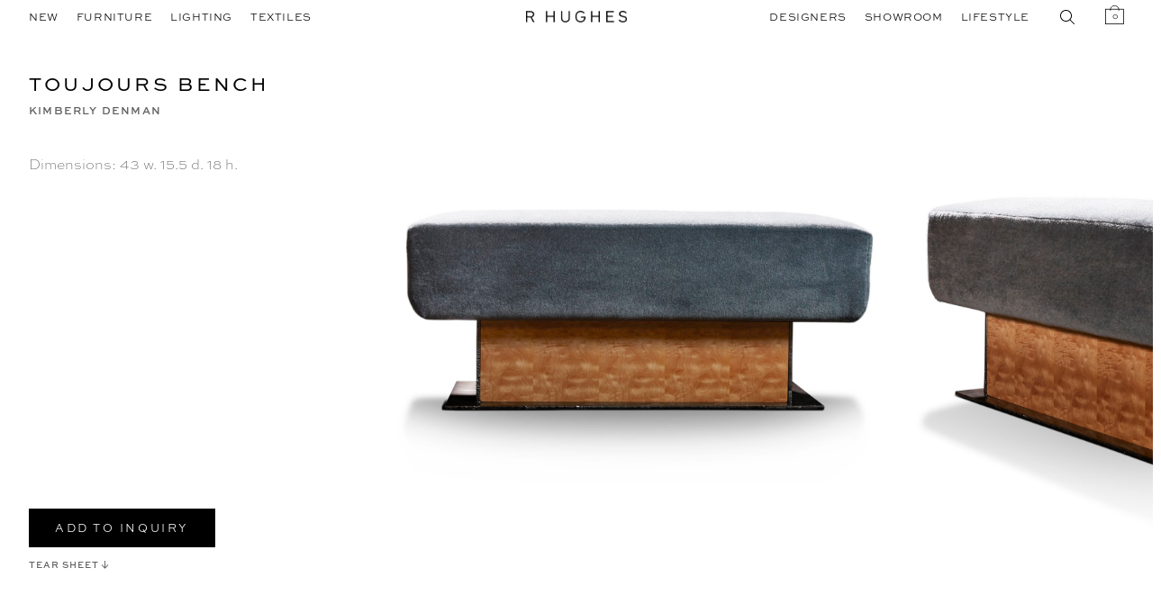

--- FILE ---
content_type: text/html; charset=UTF-8
request_url: https://r-hughes.com/product/toujours/
body_size: 36569
content:





<!doctype html>
<html class="overflow-x-hidden" lang="en-US">
<head>
<meta charset="UTF-8">
<meta name="viewport" content="width=device-width, initial-scale=1, maximum-scale=1">
<link rel="profile" href="http://gmpg.org/xfn/11">
<link rel="pingback" href="https://r-hughes.com/xmlrpc.php">
<link href="https://fonts.googleapis.com/css2?family=Inter:wght@300;400;500&display=swap" rel="stylesheet">
<script src="https://kit.fontawesome.com/0ff5f8253a.js" crossorigin="anonymous"></script>
<!--<link href="https://cdn.jsdelivr.net/npm/bootstrap@5.0.1/dist/css/bootstrap.min.css" rel="stylesheet" integrity="sha384-+0n0xVW2eSR5OomGNYDnhzAbDsOXxcvSN1TPprVMTNDbiYZCxYbOOl7+AMvyTG2x" crossorigin="anonymous">-->
<meta name='robots' content='index, follow, max-image-preview:large, max-snippet:-1, max-video-preview:-1' />

	<!-- This site is optimized with the Yoast SEO plugin v26.7 - https://yoast.com/wordpress/plugins/seo/ -->
	<title>Toujours Bench - R HUGHES</title>
	<link rel="canonical" href="https://r-hughes.com/product/toujours/" />
	<meta property="og:locale" content="en_US" />
	<meta property="og:type" content="article" />
	<meta property="og:title" content="Toujours Bench - R HUGHES" />
	<meta property="og:description" content="Dimensions: 43 w. 15.5 d. 18 h." />
	<meta property="og:url" content="https://r-hughes.com/product/toujours/" />
	<meta property="og:site_name" content="R HUGHES" />
	<meta property="article:modified_time" content="2022-04-13T14:04:51+00:00" />
	<meta property="og:image" content="https://r-hughes.com/wp-content/uploads/2021/12/KD-TOUJOURS-01.jpeg" />
	<meta property="og:image:width" content="1500" />
	<meta property="og:image:height" content="1500" />
	<meta property="og:image:type" content="image/jpeg" />
	<meta name="twitter:card" content="summary_large_image" />
	<script type="application/ld+json" class="yoast-schema-graph">{"@context":"https://schema.org","@graph":[{"@type":"WebPage","@id":"https://r-hughes.com/product/toujours/","url":"https://r-hughes.com/product/toujours/","name":"Toujours Bench - R HUGHES","isPartOf":{"@id":"https://r-hughes.com/#website"},"primaryImageOfPage":{"@id":"https://r-hughes.com/product/toujours/#primaryimage"},"image":{"@id":"https://r-hughes.com/product/toujours/#primaryimage"},"thumbnailUrl":"https://cdn.r-hughes.com/wp-content/uploads/2021/12/29063216/KD-TOUJOURS-01.jpeg","datePublished":"2021-12-09T15:22:48+00:00","dateModified":"2022-04-13T14:04:51+00:00","breadcrumb":{"@id":"https://r-hughes.com/product/toujours/#breadcrumb"},"inLanguage":"en-US","potentialAction":[{"@type":"ReadAction","target":["https://r-hughes.com/product/toujours/"]}]},{"@type":"ImageObject","inLanguage":"en-US","@id":"https://r-hughes.com/product/toujours/#primaryimage","url":"https://cdn.r-hughes.com/wp-content/uploads/2021/12/29063216/KD-TOUJOURS-01.jpeg","contentUrl":"https://cdn.r-hughes.com/wp-content/uploads/2021/12/29063216/KD-TOUJOURS-01.jpeg","width":1500,"height":1500},{"@type":"BreadcrumbList","@id":"https://r-hughes.com/product/toujours/#breadcrumb","itemListElement":[{"@type":"ListItem","position":1,"name":"Home","item":"https://r-hughes.com/"},{"@type":"ListItem","position":2,"name":"Shop","item":"https://r-hughes.com/shop/"},{"@type":"ListItem","position":3,"name":"Toujours Bench"}]},{"@type":"WebSite","@id":"https://r-hughes.com/#website","url":"https://r-hughes.com/","name":"R HUGHES","description":"","publisher":{"@id":"https://r-hughes.com/#organization"},"potentialAction":[{"@type":"SearchAction","target":{"@type":"EntryPoint","urlTemplate":"https://r-hughes.com/?s={search_term_string}"},"query-input":{"@type":"PropertyValueSpecification","valueRequired":true,"valueName":"search_term_string"}}],"inLanguage":"en-US"},{"@type":"Organization","@id":"https://r-hughes.com/#organization","name":"R HUGHES","url":"https://r-hughes.com/","logo":{"@type":"ImageObject","inLanguage":"en-US","@id":"https://r-hughes.com/#/schema/logo/image/","url":"https://cdn.r-hughes.com/wp-content/uploads/2021/08/29104940/RH_solo.png","contentUrl":"https://cdn.r-hughes.com/wp-content/uploads/2021/08/29104940/RH_solo.png","width":561,"height":64,"caption":"R HUGHES"},"image":{"@id":"https://r-hughes.com/#/schema/logo/image/"}}]}</script>
	<!-- / Yoast SEO plugin. -->


<link rel='dns-prefetch' href='//cdnjs.cloudflare.com' />
<link rel='dns-prefetch' href='//cdn.jsdelivr.net' />
<link rel='dns-prefetch' href='//fonts.googleapis.com' />
<link rel="alternate" type="application/rss+xml" title="R HUGHES &raquo; Feed" href="https://r-hughes.com/feed/" />
<link rel="alternate" type="application/rss+xml" title="R HUGHES &raquo; Comments Feed" href="https://r-hughes.com/comments/feed/" />
<link rel="alternate" title="oEmbed (JSON)" type="application/json+oembed" href="https://r-hughes.com/wp-json/oembed/1.0/embed?url=https%3A%2F%2Fr-hughes.com%2Fproduct%2Ftoujours%2F" />
<link rel="alternate" title="oEmbed (XML)" type="text/xml+oembed" href="https://r-hughes.com/wp-json/oembed/1.0/embed?url=https%3A%2F%2Fr-hughes.com%2Fproduct%2Ftoujours%2F&#038;format=xml" />
<style id='wp-img-auto-sizes-contain-inline-css'>
img:is([sizes=auto i],[sizes^="auto," i]){contain-intrinsic-size:3000px 1500px}
/*# sourceURL=wp-img-auto-sizes-contain-inline-css */
</style>
<style id='wp-emoji-styles-inline-css'>

	img.wp-smiley, img.emoji {
		display: inline !important;
		border: none !important;
		box-shadow: none !important;
		height: 1em !important;
		width: 1em !important;
		margin: 0 0.07em !important;
		vertical-align: -0.1em !important;
		background: none !important;
		padding: 0 !important;
	}
/*# sourceURL=wp-emoji-styles-inline-css */
</style>
<style id='wp-block-library-inline-css'>
:root{--wp-block-synced-color:#7a00df;--wp-block-synced-color--rgb:122,0,223;--wp-bound-block-color:var(--wp-block-synced-color);--wp-editor-canvas-background:#ddd;--wp-admin-theme-color:#007cba;--wp-admin-theme-color--rgb:0,124,186;--wp-admin-theme-color-darker-10:#006ba1;--wp-admin-theme-color-darker-10--rgb:0,107,160.5;--wp-admin-theme-color-darker-20:#005a87;--wp-admin-theme-color-darker-20--rgb:0,90,135;--wp-admin-border-width-focus:2px}@media (min-resolution:192dpi){:root{--wp-admin-border-width-focus:1.5px}}.wp-element-button{cursor:pointer}:root .has-very-light-gray-background-color{background-color:#eee}:root .has-very-dark-gray-background-color{background-color:#313131}:root .has-very-light-gray-color{color:#eee}:root .has-very-dark-gray-color{color:#313131}:root .has-vivid-green-cyan-to-vivid-cyan-blue-gradient-background{background:linear-gradient(135deg,#00d084,#0693e3)}:root .has-purple-crush-gradient-background{background:linear-gradient(135deg,#34e2e4,#4721fb 50%,#ab1dfe)}:root .has-hazy-dawn-gradient-background{background:linear-gradient(135deg,#faaca8,#dad0ec)}:root .has-subdued-olive-gradient-background{background:linear-gradient(135deg,#fafae1,#67a671)}:root .has-atomic-cream-gradient-background{background:linear-gradient(135deg,#fdd79a,#004a59)}:root .has-nightshade-gradient-background{background:linear-gradient(135deg,#330968,#31cdcf)}:root .has-midnight-gradient-background{background:linear-gradient(135deg,#020381,#2874fc)}:root{--wp--preset--font-size--normal:16px;--wp--preset--font-size--huge:42px}.has-regular-font-size{font-size:1em}.has-larger-font-size{font-size:2.625em}.has-normal-font-size{font-size:var(--wp--preset--font-size--normal)}.has-huge-font-size{font-size:var(--wp--preset--font-size--huge)}.has-text-align-center{text-align:center}.has-text-align-left{text-align:left}.has-text-align-right{text-align:right}.has-fit-text{white-space:nowrap!important}#end-resizable-editor-section{display:none}.aligncenter{clear:both}.items-justified-left{justify-content:flex-start}.items-justified-center{justify-content:center}.items-justified-right{justify-content:flex-end}.items-justified-space-between{justify-content:space-between}.screen-reader-text{border:0;clip-path:inset(50%);height:1px;margin:-1px;overflow:hidden;padding:0;position:absolute;width:1px;word-wrap:normal!important}.screen-reader-text:focus{background-color:#ddd;clip-path:none;color:#444;display:block;font-size:1em;height:auto;left:5px;line-height:normal;padding:15px 23px 14px;text-decoration:none;top:5px;width:auto;z-index:100000}html :where(.has-border-color){border-style:solid}html :where([style*=border-top-color]){border-top-style:solid}html :where([style*=border-right-color]){border-right-style:solid}html :where([style*=border-bottom-color]){border-bottom-style:solid}html :where([style*=border-left-color]){border-left-style:solid}html :where([style*=border-width]){border-style:solid}html :where([style*=border-top-width]){border-top-style:solid}html :where([style*=border-right-width]){border-right-style:solid}html :where([style*=border-bottom-width]){border-bottom-style:solid}html :where([style*=border-left-width]){border-left-style:solid}html :where(img[class*=wp-image-]){height:auto;max-width:100%}:where(figure){margin:0 0 1em}html :where(.is-position-sticky){--wp-admin--admin-bar--position-offset:var(--wp-admin--admin-bar--height,0px)}@media screen and (max-width:600px){html :where(.is-position-sticky){--wp-admin--admin-bar--position-offset:0px}}

/*# sourceURL=wp-block-library-inline-css */
</style><link rel='stylesheet' id='wc-blocks-style-css' href='https://r-hughes.com/wp-content/plugins/woocommerce/assets/client/blocks/wc-blocks.css?ver=wc-10.4.3' media='all' />
<style id='global-styles-inline-css'>
:root{--wp--preset--aspect-ratio--square: 1;--wp--preset--aspect-ratio--4-3: 4/3;--wp--preset--aspect-ratio--3-4: 3/4;--wp--preset--aspect-ratio--3-2: 3/2;--wp--preset--aspect-ratio--2-3: 2/3;--wp--preset--aspect-ratio--16-9: 16/9;--wp--preset--aspect-ratio--9-16: 9/16;--wp--preset--color--black: #000000;--wp--preset--color--cyan-bluish-gray: #abb8c3;--wp--preset--color--white: #ffffff;--wp--preset--color--pale-pink: #f78da7;--wp--preset--color--vivid-red: #cf2e2e;--wp--preset--color--luminous-vivid-orange: #ff6900;--wp--preset--color--luminous-vivid-amber: #fcb900;--wp--preset--color--light-green-cyan: #7bdcb5;--wp--preset--color--vivid-green-cyan: #00d084;--wp--preset--color--pale-cyan-blue: #8ed1fc;--wp--preset--color--vivid-cyan-blue: #0693e3;--wp--preset--color--vivid-purple: #9b51e0;--wp--preset--gradient--vivid-cyan-blue-to-vivid-purple: linear-gradient(135deg,rgb(6,147,227) 0%,rgb(155,81,224) 100%);--wp--preset--gradient--light-green-cyan-to-vivid-green-cyan: linear-gradient(135deg,rgb(122,220,180) 0%,rgb(0,208,130) 100%);--wp--preset--gradient--luminous-vivid-amber-to-luminous-vivid-orange: linear-gradient(135deg,rgb(252,185,0) 0%,rgb(255,105,0) 100%);--wp--preset--gradient--luminous-vivid-orange-to-vivid-red: linear-gradient(135deg,rgb(255,105,0) 0%,rgb(207,46,46) 100%);--wp--preset--gradient--very-light-gray-to-cyan-bluish-gray: linear-gradient(135deg,rgb(238,238,238) 0%,rgb(169,184,195) 100%);--wp--preset--gradient--cool-to-warm-spectrum: linear-gradient(135deg,rgb(74,234,220) 0%,rgb(151,120,209) 20%,rgb(207,42,186) 40%,rgb(238,44,130) 60%,rgb(251,105,98) 80%,rgb(254,248,76) 100%);--wp--preset--gradient--blush-light-purple: linear-gradient(135deg,rgb(255,206,236) 0%,rgb(152,150,240) 100%);--wp--preset--gradient--blush-bordeaux: linear-gradient(135deg,rgb(254,205,165) 0%,rgb(254,45,45) 50%,rgb(107,0,62) 100%);--wp--preset--gradient--luminous-dusk: linear-gradient(135deg,rgb(255,203,112) 0%,rgb(199,81,192) 50%,rgb(65,88,208) 100%);--wp--preset--gradient--pale-ocean: linear-gradient(135deg,rgb(255,245,203) 0%,rgb(182,227,212) 50%,rgb(51,167,181) 100%);--wp--preset--gradient--electric-grass: linear-gradient(135deg,rgb(202,248,128) 0%,rgb(113,206,126) 100%);--wp--preset--gradient--midnight: linear-gradient(135deg,rgb(2,3,129) 0%,rgb(40,116,252) 100%);--wp--preset--font-size--small: 14px;--wp--preset--font-size--medium: 23px;--wp--preset--font-size--large: 26px;--wp--preset--font-size--x-large: 42px;--wp--preset--font-size--normal: 16px;--wp--preset--font-size--huge: 37px;--wp--preset--spacing--20: 0.44rem;--wp--preset--spacing--30: 0.67rem;--wp--preset--spacing--40: 1rem;--wp--preset--spacing--50: 1.5rem;--wp--preset--spacing--60: 2.25rem;--wp--preset--spacing--70: 3.38rem;--wp--preset--spacing--80: 5.06rem;--wp--preset--shadow--natural: 6px 6px 9px rgba(0, 0, 0, 0.2);--wp--preset--shadow--deep: 12px 12px 50px rgba(0, 0, 0, 0.4);--wp--preset--shadow--sharp: 6px 6px 0px rgba(0, 0, 0, 0.2);--wp--preset--shadow--outlined: 6px 6px 0px -3px rgb(255, 255, 255), 6px 6px rgb(0, 0, 0);--wp--preset--shadow--crisp: 6px 6px 0px rgb(0, 0, 0);}:root :where(.is-layout-flow) > :first-child{margin-block-start: 0;}:root :where(.is-layout-flow) > :last-child{margin-block-end: 0;}:root :where(.is-layout-flow) > *{margin-block-start: 24px;margin-block-end: 0;}:root :where(.is-layout-constrained) > :first-child{margin-block-start: 0;}:root :where(.is-layout-constrained) > :last-child{margin-block-end: 0;}:root :where(.is-layout-constrained) > *{margin-block-start: 24px;margin-block-end: 0;}:root :where(.is-layout-flex){gap: 24px;}:root :where(.is-layout-grid){gap: 24px;}body .is-layout-flex{display: flex;}.is-layout-flex{flex-wrap: wrap;align-items: center;}.is-layout-flex > :is(*, div){margin: 0;}body .is-layout-grid{display: grid;}.is-layout-grid > :is(*, div){margin: 0;}.has-black-color{color: var(--wp--preset--color--black) !important;}.has-cyan-bluish-gray-color{color: var(--wp--preset--color--cyan-bluish-gray) !important;}.has-white-color{color: var(--wp--preset--color--white) !important;}.has-pale-pink-color{color: var(--wp--preset--color--pale-pink) !important;}.has-vivid-red-color{color: var(--wp--preset--color--vivid-red) !important;}.has-luminous-vivid-orange-color{color: var(--wp--preset--color--luminous-vivid-orange) !important;}.has-luminous-vivid-amber-color{color: var(--wp--preset--color--luminous-vivid-amber) !important;}.has-light-green-cyan-color{color: var(--wp--preset--color--light-green-cyan) !important;}.has-vivid-green-cyan-color{color: var(--wp--preset--color--vivid-green-cyan) !important;}.has-pale-cyan-blue-color{color: var(--wp--preset--color--pale-cyan-blue) !important;}.has-vivid-cyan-blue-color{color: var(--wp--preset--color--vivid-cyan-blue) !important;}.has-vivid-purple-color{color: var(--wp--preset--color--vivid-purple) !important;}.has-black-background-color{background-color: var(--wp--preset--color--black) !important;}.has-cyan-bluish-gray-background-color{background-color: var(--wp--preset--color--cyan-bluish-gray) !important;}.has-white-background-color{background-color: var(--wp--preset--color--white) !important;}.has-pale-pink-background-color{background-color: var(--wp--preset--color--pale-pink) !important;}.has-vivid-red-background-color{background-color: var(--wp--preset--color--vivid-red) !important;}.has-luminous-vivid-orange-background-color{background-color: var(--wp--preset--color--luminous-vivid-orange) !important;}.has-luminous-vivid-amber-background-color{background-color: var(--wp--preset--color--luminous-vivid-amber) !important;}.has-light-green-cyan-background-color{background-color: var(--wp--preset--color--light-green-cyan) !important;}.has-vivid-green-cyan-background-color{background-color: var(--wp--preset--color--vivid-green-cyan) !important;}.has-pale-cyan-blue-background-color{background-color: var(--wp--preset--color--pale-cyan-blue) !important;}.has-vivid-cyan-blue-background-color{background-color: var(--wp--preset--color--vivid-cyan-blue) !important;}.has-vivid-purple-background-color{background-color: var(--wp--preset--color--vivid-purple) !important;}.has-black-border-color{border-color: var(--wp--preset--color--black) !important;}.has-cyan-bluish-gray-border-color{border-color: var(--wp--preset--color--cyan-bluish-gray) !important;}.has-white-border-color{border-color: var(--wp--preset--color--white) !important;}.has-pale-pink-border-color{border-color: var(--wp--preset--color--pale-pink) !important;}.has-vivid-red-border-color{border-color: var(--wp--preset--color--vivid-red) !important;}.has-luminous-vivid-orange-border-color{border-color: var(--wp--preset--color--luminous-vivid-orange) !important;}.has-luminous-vivid-amber-border-color{border-color: var(--wp--preset--color--luminous-vivid-amber) !important;}.has-light-green-cyan-border-color{border-color: var(--wp--preset--color--light-green-cyan) !important;}.has-vivid-green-cyan-border-color{border-color: var(--wp--preset--color--vivid-green-cyan) !important;}.has-pale-cyan-blue-border-color{border-color: var(--wp--preset--color--pale-cyan-blue) !important;}.has-vivid-cyan-blue-border-color{border-color: var(--wp--preset--color--vivid-cyan-blue) !important;}.has-vivid-purple-border-color{border-color: var(--wp--preset--color--vivid-purple) !important;}.has-vivid-cyan-blue-to-vivid-purple-gradient-background{background: var(--wp--preset--gradient--vivid-cyan-blue-to-vivid-purple) !important;}.has-light-green-cyan-to-vivid-green-cyan-gradient-background{background: var(--wp--preset--gradient--light-green-cyan-to-vivid-green-cyan) !important;}.has-luminous-vivid-amber-to-luminous-vivid-orange-gradient-background{background: var(--wp--preset--gradient--luminous-vivid-amber-to-luminous-vivid-orange) !important;}.has-luminous-vivid-orange-to-vivid-red-gradient-background{background: var(--wp--preset--gradient--luminous-vivid-orange-to-vivid-red) !important;}.has-very-light-gray-to-cyan-bluish-gray-gradient-background{background: var(--wp--preset--gradient--very-light-gray-to-cyan-bluish-gray) !important;}.has-cool-to-warm-spectrum-gradient-background{background: var(--wp--preset--gradient--cool-to-warm-spectrum) !important;}.has-blush-light-purple-gradient-background{background: var(--wp--preset--gradient--blush-light-purple) !important;}.has-blush-bordeaux-gradient-background{background: var(--wp--preset--gradient--blush-bordeaux) !important;}.has-luminous-dusk-gradient-background{background: var(--wp--preset--gradient--luminous-dusk) !important;}.has-pale-ocean-gradient-background{background: var(--wp--preset--gradient--pale-ocean) !important;}.has-electric-grass-gradient-background{background: var(--wp--preset--gradient--electric-grass) !important;}.has-midnight-gradient-background{background: var(--wp--preset--gradient--midnight) !important;}.has-small-font-size{font-size: var(--wp--preset--font-size--small) !important;}.has-medium-font-size{font-size: var(--wp--preset--font-size--medium) !important;}.has-large-font-size{font-size: var(--wp--preset--font-size--large) !important;}.has-x-large-font-size{font-size: var(--wp--preset--font-size--x-large) !important;}
/*# sourceURL=global-styles-inline-css */
</style>

<style id='classic-theme-styles-inline-css'>
/*! This file is auto-generated */
.wp-block-button__link{color:#fff;background-color:#32373c;border-radius:9999px;box-shadow:none;text-decoration:none;padding:calc(.667em + 2px) calc(1.333em + 2px);font-size:1.125em}.wp-block-file__button{background:#32373c;color:#fff;text-decoration:none}
/*# sourceURL=/wp-includes/css/classic-themes.min.css */
</style>
<link rel='stylesheet' id='storefront-gutenberg-blocks-css' href='https://r-hughes.com/wp-content/themes/storefront/assets/css/base/gutenberg-blocks.css?ver=4.6.2' media='all' />
<style id='storefront-gutenberg-blocks-inline-css'>

				.wp-block-button__link:not(.has-text-color) {
					color: #333333;
				}

				.wp-block-button__link:not(.has-text-color):hover,
				.wp-block-button__link:not(.has-text-color):focus,
				.wp-block-button__link:not(.has-text-color):active {
					color: #333333;
				}

				.wp-block-button__link:not(.has-background) {
					background-color: #eeeeee;
				}

				.wp-block-button__link:not(.has-background):hover,
				.wp-block-button__link:not(.has-background):focus,
				.wp-block-button__link:not(.has-background):active {
					border-color: #d5d5d5;
					background-color: #d5d5d5;
				}

				.wc-block-grid__products .wc-block-grid__product .wp-block-button__link {
					background-color: #eeeeee;
					border-color: #eeeeee;
					color: #333333;
				}

				.wp-block-quote footer,
				.wp-block-quote cite,
				.wp-block-quote__citation {
					color: #6d6d6d;
				}

				.wp-block-pullquote cite,
				.wp-block-pullquote footer,
				.wp-block-pullquote__citation {
					color: #6d6d6d;
				}

				.wp-block-image figcaption {
					color: #6d6d6d;
				}

				.wp-block-separator.is-style-dots::before {
					color: #333333;
				}

				.wp-block-file a.wp-block-file__button {
					color: #333333;
					background-color: #eeeeee;
					border-color: #eeeeee;
				}

				.wp-block-file a.wp-block-file__button:hover,
				.wp-block-file a.wp-block-file__button:focus,
				.wp-block-file a.wp-block-file__button:active {
					color: #333333;
					background-color: #d5d5d5;
				}

				.wp-block-code,
				.wp-block-preformatted pre {
					color: #6d6d6d;
				}

				.wp-block-table:not( .has-background ):not( .is-style-stripes ) tbody tr:nth-child(2n) td {
					background-color: #fdfdfd;
				}

				.wp-block-cover .wp-block-cover__inner-container h1:not(.has-text-color),
				.wp-block-cover .wp-block-cover__inner-container h2:not(.has-text-color),
				.wp-block-cover .wp-block-cover__inner-container h3:not(.has-text-color),
				.wp-block-cover .wp-block-cover__inner-container h4:not(.has-text-color),
				.wp-block-cover .wp-block-cover__inner-container h5:not(.has-text-color),
				.wp-block-cover .wp-block-cover__inner-container h6:not(.has-text-color) {
					color: #000000;
				}

				div.wc-block-components-price-slider__range-input-progress,
				.rtl .wc-block-components-price-slider__range-input-progress {
					--range-color: #7f54b3;
				}

				/* Target only IE11 */
				@media all and (-ms-high-contrast: none), (-ms-high-contrast: active) {
					.wc-block-components-price-slider__range-input-progress {
						background: #7f54b3;
					}
				}

				.wc-block-components-button:not(.is-link) {
					background-color: #333333;
					color: #ffffff;
				}

				.wc-block-components-button:not(.is-link):hover,
				.wc-block-components-button:not(.is-link):focus,
				.wc-block-components-button:not(.is-link):active {
					background-color: #1a1a1a;
					color: #ffffff;
				}

				.wc-block-components-button:not(.is-link):disabled {
					background-color: #333333;
					color: #ffffff;
				}

				.wc-block-cart__submit-container {
					background-color: #ffffff;
				}

				.wc-block-cart__submit-container::before {
					color: rgba(220,220,220,0.5);
				}

				.wc-block-components-order-summary-item__quantity {
					background-color: #ffffff;
					border-color: #6d6d6d;
					box-shadow: 0 0 0 2px #ffffff;
					color: #6d6d6d;
				}
			
/*# sourceURL=storefront-gutenberg-blocks-inline-css */
</style>
<link rel='stylesheet' id='woo-related-products-css' href='https://r-hughes.com/wp-content/plugins/woo-related-products-refresh-on-reload/public/css/woo-related-products-public.css?ver=1.0.0' media='all' />
<link rel='stylesheet' id='photoswipe-css' href='https://r-hughes.com/wp-content/plugins/woocommerce/assets/css/photoswipe/photoswipe.min.css?ver=10.4.3' media='all' />
<link rel='stylesheet' id='photoswipe-default-skin-css' href='https://r-hughes.com/wp-content/plugins/woocommerce/assets/css/photoswipe/default-skin/default-skin.min.css?ver=10.4.3' media='all' />
<style id='woocommerce-inline-inline-css'>
.woocommerce form .form-row .required { visibility: visible; }
/*# sourceURL=woocommerce-inline-inline-css */
</style>
<link rel='stylesheet' id='aws-pro-style-css' href='https://r-hughes.com/wp-content/plugins/advanced-woo-search-pro/assets/css/common.min.css?ver=pro3.50' media='all' />
<link rel='stylesheet' id='megamenu-css' href='https://r-hughes.com/wp-content/uploads/maxmegamenu/style.css?ver=b5f80a' media='all' />
<link rel='stylesheet' id='dashicons-css' href='https://r-hughes.com/wp-includes/css/dashicons.min.css?ver=6.9' media='all' />
<style id='dashicons-inline-css'>
[data-font="Dashicons"]:before {font-family: 'Dashicons' !important;content: attr(data-icon) !important;speak: none !important;font-weight: normal !important;font-variant: normal !important;text-transform: none !important;line-height: 1 !important;font-style: normal !important;-webkit-font-smoothing: antialiased !important;-moz-osx-font-smoothing: grayscale !important;}
/*# sourceURL=dashicons-inline-css */
</style>
<link rel='stylesheet' id='megamenu-genericons-css' href='https://r-hughes.com/wp-content/plugins/megamenu-pro/icons/genericons/genericons/genericons.css?ver=2.4.4' media='all' />
<link rel='stylesheet' id='megamenu-fontawesome-css' href='https://r-hughes.com/wp-content/plugins/megamenu-pro/icons/fontawesome/css/font-awesome.min.css?ver=2.4.4' media='all' />
<link rel='stylesheet' id='megamenu-fontawesome5-css' href='https://r-hughes.com/wp-content/plugins/megamenu-pro/icons/fontawesome5/css/all.min.css?ver=2.4.4' media='all' />
<link rel='stylesheet' id='megamenu-fontawesome6-css' href='https://r-hughes.com/wp-content/plugins/megamenu-pro/icons/fontawesome6/css/all.min.css?ver=2.4.4' media='all' />
<link rel='stylesheet' id='search-filter-plugin-styles-css' href='https://r-hughes.com/wp-content/plugins/search-filter-pro/public/assets/css/search-filter.min.css?ver=2.5.21' media='all' />
<link rel='stylesheet' id='ion.range-slider-css' href='https://r-hughes.com/wp-content/plugins/yith-woocommerce-ajax-product-filter-premium/assets/css/ion.range-slider.css?ver=2.3.1' media='all' />
<link rel='stylesheet' id='yith-wcan-shortcodes-css' href='https://r-hughes.com/wp-content/plugins/yith-woocommerce-ajax-product-filter-premium/assets/css/shortcodes.css?ver=5.16.0' media='all' />
<style id='yith-wcan-shortcodes-inline-css'>
:root{
	--yith-wcan-filters_colors_titles: #333333;
	--yith-wcan-filters_colors_background: #FFFFFF;
	--yith-wcan-filters_colors_accent: #333333;
	--yith-wcan-filters_colors_accent_r: 51;
	--yith-wcan-filters_colors_accent_g: 51;
	--yith-wcan-filters_colors_accent_b: 51;
	--yith-wcan-color_swatches_border_radius: 100%;
	--yith-wcan-color_swatches_size: 30px;
	--yith-wcan-labels_style_background: #FFFFFF;
	--yith-wcan-labels_style_background_hover: #A7144C;
	--yith-wcan-labels_style_background_active: #A7144C;
	--yith-wcan-labels_style_text: #434343;
	--yith-wcan-labels_style_text_hover: #FFFFFF;
	--yith-wcan-labels_style_text_active: #FFFFFF;
	--yith-wcan-anchors_style_text: #434343;
	--yith-wcan-anchors_style_text_hover: #A7144C;
	--yith-wcan-anchors_style_text_active: #A7144C;
}
/*# sourceURL=yith-wcan-shortcodes-inline-css */
</style>
<link rel='stylesheet' id='parent-style-css' href='https://r-hughes.com/wp-content/themes/storefront/style.css?ver=6.9' media='all' />
<link rel='stylesheet' id='swiper-css-css' href='https://cdn.jsdelivr.net/npm/swiper@11/swiper-bundle.min.css?ver=6.9' media='all' />
<link rel='stylesheet' id='storefront-style-css' href='https://r-hughes.com/wp-content/themes/storefront/style.css?ver=4.6.2' media='all' />
<style id='storefront-style-inline-css'>

			.main-navigation ul li a,
			.site-title a,
			ul.menu li a,
			.site-branding h1 a,
			button.menu-toggle,
			button.menu-toggle:hover,
			.handheld-navigation .dropdown-toggle {
				color: #333333;
			}

			button.menu-toggle,
			button.menu-toggle:hover {
				border-color: #333333;
			}

			.main-navigation ul li a:hover,
			.main-navigation ul li:hover > a,
			.site-title a:hover,
			.site-header ul.menu li.current-menu-item > a {
				color: #747474;
			}

			table:not( .has-background ) th {
				background-color: #f8f8f8;
			}

			table:not( .has-background ) tbody td {
				background-color: #fdfdfd;
			}

			table:not( .has-background ) tbody tr:nth-child(2n) td,
			fieldset,
			fieldset legend {
				background-color: #fbfbfb;
			}

			.site-header,
			.secondary-navigation ul ul,
			.main-navigation ul.menu > li.menu-item-has-children:after,
			.secondary-navigation ul.menu ul,
			.storefront-handheld-footer-bar,
			.storefront-handheld-footer-bar ul li > a,
			.storefront-handheld-footer-bar ul li.search .site-search,
			button.menu-toggle,
			button.menu-toggle:hover {
				background-color: #ffffff;
			}

			p.site-description,
			.site-header,
			.storefront-handheld-footer-bar {
				color: #404040;
			}

			button.menu-toggle:after,
			button.menu-toggle:before,
			button.menu-toggle span:before {
				background-color: #333333;
			}

			h1, h2, h3, h4, h5, h6, .wc-block-grid__product-title {
				color: #333333;
			}

			.widget h1 {
				border-bottom-color: #333333;
			}

			body,
			.secondary-navigation a {
				color: #6d6d6d;
			}

			.widget-area .widget a,
			.hentry .entry-header .posted-on a,
			.hentry .entry-header .post-author a,
			.hentry .entry-header .post-comments a,
			.hentry .entry-header .byline a {
				color: #727272;
			}

			a {
				color: #7f54b3;
			}

			a:focus,
			button:focus,
			.button.alt:focus,
			input:focus,
			textarea:focus,
			input[type="button"]:focus,
			input[type="reset"]:focus,
			input[type="submit"]:focus,
			input[type="email"]:focus,
			input[type="tel"]:focus,
			input[type="url"]:focus,
			input[type="password"]:focus,
			input[type="search"]:focus {
				outline-color: #7f54b3;
			}

			button, input[type="button"], input[type="reset"], input[type="submit"], .button, .widget a.button {
				background-color: #eeeeee;
				border-color: #eeeeee;
				color: #333333;
			}

			button:hover, input[type="button"]:hover, input[type="reset"]:hover, input[type="submit"]:hover, .button:hover, .widget a.button:hover {
				background-color: #d5d5d5;
				border-color: #d5d5d5;
				color: #333333;
			}

			button.alt, input[type="button"].alt, input[type="reset"].alt, input[type="submit"].alt, .button.alt, .widget-area .widget a.button.alt {
				background-color: #333333;
				border-color: #333333;
				color: #ffffff;
			}

			button.alt:hover, input[type="button"].alt:hover, input[type="reset"].alt:hover, input[type="submit"].alt:hover, .button.alt:hover, .widget-area .widget a.button.alt:hover {
				background-color: #1a1a1a;
				border-color: #1a1a1a;
				color: #ffffff;
			}

			.pagination .page-numbers li .page-numbers.current {
				background-color: #e6e6e6;
				color: #636363;
			}

			#comments .comment-list .comment-content .comment-text {
				background-color: #f8f8f8;
			}

			.site-footer {
				background-color: #ffffff;
				color: #6d6d6d;
			}

			.site-footer a:not(.button):not(.components-button) {
				color: #333333;
			}

			.site-footer .storefront-handheld-footer-bar a:not(.button):not(.components-button) {
				color: #333333;
			}

			.site-footer h1, .site-footer h2, .site-footer h3, .site-footer h4, .site-footer h5, .site-footer h6, .site-footer .widget .widget-title, .site-footer .widget .widgettitle {
				color: #333333;
			}

			.page-template-template-homepage.has-post-thumbnail .type-page.has-post-thumbnail .entry-title {
				color: #000000;
			}

			.page-template-template-homepage.has-post-thumbnail .type-page.has-post-thumbnail .entry-content {
				color: #000000;
			}

			@media screen and ( min-width: 768px ) {
				.secondary-navigation ul.menu a:hover {
					color: #595959;
				}

				.secondary-navigation ul.menu a {
					color: #404040;
				}

				.main-navigation ul.menu ul.sub-menu,
				.main-navigation ul.nav-menu ul.children {
					background-color: #f0f0f0;
				}

				.site-header {
					border-bottom-color: #f0f0f0;
				}
			}
/*# sourceURL=storefront-style-inline-css */
</style>
<link rel='stylesheet' id='storefront-icons-css' href='https://r-hughes.com/wp-content/themes/storefront/assets/css/base/icons.css?ver=4.6.2' media='all' />
<link rel='stylesheet' id='storefront-fonts-css' href='https://fonts.googleapis.com/css?family=Source+Sans+Pro%3A400%2C300%2C300italic%2C400italic%2C600%2C700%2C900&#038;subset=latin%2Clatin-ext&#038;ver=4.6.2' media='all' />
<link rel='stylesheet' id='yith_ywraq_frontend-css' href='https://r-hughes.com/wp-content/plugins/yith-woocommerce-request-a-quote-premium/assets/css/ywraq-frontend.css?ver=4.39.0' media='all' />
<style id='yith_ywraq_frontend-inline-css'>
:root {
		--ywraq_layout_button_bg_color: rgb(0,0,0);
		--ywraq_layout_button_bg_color_hover: rgb(255,255,255);
		--ywraq_layout_button_border_color: rgb(0,0,0);
		--ywraq_layout_button_border_color_hover: rgb(255,255,255);
		--ywraq_layout_button_color: #ffffff;
		--ywraq_layout_button_color_hover: rgb(0,0,0);
		
		--ywraq_checkout_button_bg_color: #0066b4;
		--ywraq_checkout_button_bg_color_hover: #044a80;
		--ywraq_checkout_button_border_color: #0066b4;
		--ywraq_checkout_button_border_color_hover: #044a80;
		--ywraq_checkout_button_color: #ffffff;
		--ywraq_checkout_button_color_hover: #ffffff;
		
		--ywraq_accept_button_bg_color: #0066b4;
		--ywraq_accept_button_bg_color_hover: #044a80;
		--ywraq_accept_button_border_color: #0066b4;
		--ywraq_accept_button_border_color_hover: #044a80;
		--ywraq_accept_button_color: #ffffff;
		--ywraq_accept_button_color_hover: #ffffff;
		
		--ywraq_reject_button_bg_color: transparent;
		--ywraq_reject_button_bg_color_hover: #CC2B2B;
		--ywraq_reject_button_border_color: #CC2B2B;
		--ywraq_reject_button_border_color_hover: #CC2B2B;
		--ywraq_reject_button_color: #CC2B2B;
		--ywraq_reject_button_color_hover: #ffffff;
		}		
.woocommerce.single-product button.single_add_to_cart_button.button {margin-right: 5px;}
	.woocommerce.single-product .product .yith-ywraq-add-to-quote {display: inline-block; vertical-align: middle;margin-top: 5px;}
	
.cart button.single_add_to_cart_button, .cart a.single_add_to_cart_button{
	                 display:none!important;
	                }
/*# sourceURL=yith_ywraq_frontend-inline-css */
</style>
<link rel='stylesheet' id='storefront-woocommerce-style-css' href='https://r-hughes.com/wp-content/themes/storefront/assets/css/woocommerce/woocommerce.css?ver=4.6.2' media='all' />
<style id='storefront-woocommerce-style-inline-css'>
@font-face {
				font-family: star;
				src: url(https://r-hughes.com/wp-content/plugins/woocommerce/assets/fonts/star.eot);
				src:
					url(https://r-hughes.com/wp-content/plugins/woocommerce/assets/fonts/star.eot?#iefix) format("embedded-opentype"),
					url(https://r-hughes.com/wp-content/plugins/woocommerce/assets/fonts/star.woff) format("woff"),
					url(https://r-hughes.com/wp-content/plugins/woocommerce/assets/fonts/star.ttf) format("truetype"),
					url(https://r-hughes.com/wp-content/plugins/woocommerce/assets/fonts/star.svg#star) format("svg");
				font-weight: 400;
				font-style: normal;
			}
			@font-face {
				font-family: WooCommerce;
				src: url(https://r-hughes.com/wp-content/plugins/woocommerce/assets/fonts/WooCommerce.eot);
				src:
					url(https://r-hughes.com/wp-content/plugins/woocommerce/assets/fonts/WooCommerce.eot?#iefix) format("embedded-opentype"),
					url(https://r-hughes.com/wp-content/plugins/woocommerce/assets/fonts/WooCommerce.woff) format("woff"),
					url(https://r-hughes.com/wp-content/plugins/woocommerce/assets/fonts/WooCommerce.ttf) format("truetype"),
					url(https://r-hughes.com/wp-content/plugins/woocommerce/assets/fonts/WooCommerce.svg#WooCommerce) format("svg");
				font-weight: 400;
				font-style: normal;
			}

			a.cart-contents,
			.site-header-cart .widget_shopping_cart a {
				color: #333333;
			}

			a.cart-contents:hover,
			.site-header-cart .widget_shopping_cart a:hover,
			.site-header-cart:hover > li > a {
				color: #747474;
			}

			table.cart td.product-remove,
			table.cart td.actions {
				border-top-color: #ffffff;
			}

			.storefront-handheld-footer-bar ul li.cart .count {
				background-color: #333333;
				color: #ffffff;
				border-color: #ffffff;
			}

			.woocommerce-tabs ul.tabs li.active a,
			ul.products li.product .price,
			.onsale,
			.wc-block-grid__product-onsale,
			.widget_search form:before,
			.widget_product_search form:before {
				color: #6d6d6d;
			}

			.woocommerce-breadcrumb a,
			a.woocommerce-review-link,
			.product_meta a {
				color: #727272;
			}

			.wc-block-grid__product-onsale,
			.onsale {
				border-color: #6d6d6d;
			}

			.star-rating span:before,
			.quantity .plus, .quantity .minus,
			p.stars a:hover:after,
			p.stars a:after,
			.star-rating span:before,
			#payment .payment_methods li input[type=radio]:first-child:checked+label:before {
				color: #7f54b3;
			}

			.widget_price_filter .ui-slider .ui-slider-range,
			.widget_price_filter .ui-slider .ui-slider-handle {
				background-color: #7f54b3;
			}

			.order_details {
				background-color: #f8f8f8;
			}

			.order_details > li {
				border-bottom: 1px dotted #e3e3e3;
			}

			.order_details:before,
			.order_details:after {
				background: -webkit-linear-gradient(transparent 0,transparent 0),-webkit-linear-gradient(135deg,#f8f8f8 33.33%,transparent 33.33%),-webkit-linear-gradient(45deg,#f8f8f8 33.33%,transparent 33.33%)
			}

			#order_review {
				background-color: #ffffff;
			}

			#payment .payment_methods > li .payment_box,
			#payment .place-order {
				background-color: #fafafa;
			}

			#payment .payment_methods > li:not(.woocommerce-notice) {
				background-color: #f5f5f5;
			}

			#payment .payment_methods > li:not(.woocommerce-notice):hover {
				background-color: #f0f0f0;
			}

			.woocommerce-pagination .page-numbers li .page-numbers.current {
				background-color: #e6e6e6;
				color: #636363;
			}

			.wc-block-grid__product-onsale,
			.onsale,
			.woocommerce-pagination .page-numbers li .page-numbers:not(.current) {
				color: #6d6d6d;
			}

			p.stars a:before,
			p.stars a:hover~a:before,
			p.stars.selected a.active~a:before {
				color: #6d6d6d;
			}

			p.stars.selected a.active:before,
			p.stars:hover a:before,
			p.stars.selected a:not(.active):before,
			p.stars.selected a.active:before {
				color: #7f54b3;
			}

			.single-product div.product .woocommerce-product-gallery .woocommerce-product-gallery__trigger {
				background-color: #eeeeee;
				color: #333333;
			}

			.single-product div.product .woocommerce-product-gallery .woocommerce-product-gallery__trigger:hover {
				background-color: #d5d5d5;
				border-color: #d5d5d5;
				color: #333333;
			}

			.button.added_to_cart:focus,
			.button.wc-forward:focus {
				outline-color: #7f54b3;
			}

			.added_to_cart,
			.site-header-cart .widget_shopping_cart a.button,
			.wc-block-grid__products .wc-block-grid__product .wp-block-button__link {
				background-color: #eeeeee;
				border-color: #eeeeee;
				color: #333333;
			}

			.added_to_cart:hover,
			.site-header-cart .widget_shopping_cart a.button:hover,
			.wc-block-grid__products .wc-block-grid__product .wp-block-button__link:hover {
				background-color: #d5d5d5;
				border-color: #d5d5d5;
				color: #333333;
			}

			.added_to_cart.alt, .added_to_cart, .widget a.button.checkout {
				background-color: #333333;
				border-color: #333333;
				color: #ffffff;
			}

			.added_to_cart.alt:hover, .added_to_cart:hover, .widget a.button.checkout:hover {
				background-color: #1a1a1a;
				border-color: #1a1a1a;
				color: #ffffff;
			}

			.button.loading {
				color: #eeeeee;
			}

			.button.loading:hover {
				background-color: #eeeeee;
			}

			.button.loading:after {
				color: #333333;
			}

			@media screen and ( min-width: 768px ) {
				.site-header-cart .widget_shopping_cart,
				.site-header .product_list_widget li .quantity {
					color: #404040;
				}

				.site-header-cart .widget_shopping_cart .buttons,
				.site-header-cart .widget_shopping_cart .total {
					background-color: #f5f5f5;
				}

				.site-header-cart .widget_shopping_cart {
					background-color: #f0f0f0;
				}
			}
				.storefront-product-pagination a {
					color: #6d6d6d;
					background-color: #ffffff;
				}
				.storefront-sticky-add-to-cart {
					color: #6d6d6d;
					background-color: #ffffff;
				}

				.storefront-sticky-add-to-cart a:not(.button) {
					color: #333333;
				}
/*# sourceURL=storefront-woocommerce-style-inline-css */
</style>
<link rel='stylesheet' id='storefront-child-style-css' href='https://r-hughes.com/wp-content/themes/rhugheslife/style.css?ver=1.0.431' media='all' />
<link rel='stylesheet' id='storefront-woocommerce-brands-style-css' href='https://r-hughes.com/wp-content/themes/storefront/assets/css/woocommerce/extensions/brands.css?ver=4.6.2' media='all' />
<link rel='stylesheet' id='animate-css' href='https://r-hughes.com/wp-content/themes/rhugheslife/assets/css/animate.css?ver=6.9' media='all' />
<link rel='stylesheet' id='slick-css' href='https://r-hughes.com/wp-content/themes/rhugheslife/assets/css/slick.min.css?ver=6.9' media='all' />
<link rel='stylesheet' id='slick-theme-css' href='https://r-hughes.com/wp-content/themes/rhugheslife/assets/css/slick-theme.min.css?ver=6.9' media='all' />
<link rel='stylesheet' id='slick-lightbox-css' href='https://r-hughes.com/wp-content/themes/rhugheslife/assets/css/slick-lightbox.css?ver=6.9' media='all' />
<link rel='stylesheet' id='swiper-css' href='https://r-hughes.com/wp-content/themes/rhugheslife/assets/css/swiper-bundle.min.css?ver=6.9' media='all' />
<script src="https://r-hughes.com/wp-includes/js/jquery/jquery.min.js?ver=3.7.1" id="jquery-core-js"></script>
<script src="https://r-hughes.com/wp-includes/js/jquery/jquery-migrate.min.js?ver=3.4.1" id="jquery-migrate-js"></script>
<script src="https://r-hughes.com/wp-content/plugins/woocommerce/assets/js/jquery-blockui/jquery.blockUI.min.js?ver=2.7.0-wc.10.4.3" id="wc-jquery-blockui-js" defer data-wp-strategy="defer"></script>
<script id="wc-add-to-cart-js-extra">
var wc_add_to_cart_params = {"ajax_url":"/wp-admin/admin-ajax.php","wc_ajax_url":"/?wc-ajax=%%endpoint%%","i18n_view_cart":"View cart","cart_url":"https://r-hughes.com/cart/","is_cart":"","cart_redirect_after_add":"no"};
//# sourceURL=wc-add-to-cart-js-extra
</script>
<script src="https://r-hughes.com/wp-content/plugins/woocommerce/assets/js/frontend/add-to-cart.min.js?ver=10.4.3" id="wc-add-to-cart-js" defer data-wp-strategy="defer"></script>
<script src="https://r-hughes.com/wp-content/plugins/woocommerce/assets/js/zoom/jquery.zoom.min.js?ver=1.7.21-wc.10.4.3" id="wc-zoom-js" defer data-wp-strategy="defer"></script>
<script src="https://r-hughes.com/wp-content/plugins/woocommerce/assets/js/flexslider/jquery.flexslider.min.js?ver=2.7.2-wc.10.4.3" id="wc-flexslider-js" defer data-wp-strategy="defer"></script>
<script src="https://r-hughes.com/wp-content/plugins/woocommerce/assets/js/photoswipe/photoswipe.min.js?ver=4.1.1-wc.10.4.3" id="wc-photoswipe-js" defer data-wp-strategy="defer"></script>
<script src="https://r-hughes.com/wp-content/plugins/woocommerce/assets/js/photoswipe/photoswipe-ui-default.min.js?ver=4.1.1-wc.10.4.3" id="wc-photoswipe-ui-default-js" defer data-wp-strategy="defer"></script>
<script id="wc-single-product-js-extra">
var wc_single_product_params = {"i18n_required_rating_text":"Please select a rating","i18n_rating_options":["1 of 5 stars","2 of 5 stars","3 of 5 stars","4 of 5 stars","5 of 5 stars"],"i18n_product_gallery_trigger_text":"View full-screen image gallery","review_rating_required":"yes","flexslider":{"rtl":false,"animation":"slide","smoothHeight":true,"directionNav":false,"controlNav":"thumbnails","slideshow":false,"animationSpeed":500,"animationLoop":false,"allowOneSlide":false},"zoom_enabled":"1","zoom_options":[],"photoswipe_enabled":"1","photoswipe_options":{"shareEl":false,"closeOnScroll":false,"history":false,"hideAnimationDuration":0,"showAnimationDuration":0},"flexslider_enabled":"1"};
//# sourceURL=wc-single-product-js-extra
</script>
<script src="https://r-hughes.com/wp-content/plugins/woocommerce/assets/js/frontend/single-product.min.js?ver=10.4.3" id="wc-single-product-js" defer data-wp-strategy="defer"></script>
<script src="https://r-hughes.com/wp-content/plugins/woocommerce/assets/js/js-cookie/js.cookie.min.js?ver=2.1.4-wc.10.4.3" id="wc-js-cookie-js" defer data-wp-strategy="defer"></script>
<script id="woocommerce-js-extra">
var woocommerce_params = {"ajax_url":"/wp-admin/admin-ajax.php","wc_ajax_url":"/?wc-ajax=%%endpoint%%","i18n_password_show":"Show password","i18n_password_hide":"Hide password"};
//# sourceURL=woocommerce-js-extra
</script>
<script src="https://r-hughes.com/wp-content/plugins/woocommerce/assets/js/frontend/woocommerce.min.js?ver=10.4.3" id="woocommerce-js" defer data-wp-strategy="defer"></script>
<script id="search-filter-plugin-build-js-extra">
var SF_LDATA = {"ajax_url":"https://r-hughes.com/wp-admin/admin-ajax.php","home_url":"https://r-hughes.com/","extensions":[]};
//# sourceURL=search-filter-plugin-build-js-extra
</script>
<script src="https://r-hughes.com/wp-content/plugins/search-filter-pro/public/assets/js/search-filter-build.min.js?ver=2.5.21" id="search-filter-plugin-build-js"></script>
<script src="https://r-hughes.com/wp-content/plugins/search-filter-pro/public/assets/js/chosen.jquery.min.js?ver=2.5.21" id="search-filter-plugin-chosen-js"></script>
<script id="wc-cart-fragments-js-extra">
var wc_cart_fragments_params = {"ajax_url":"/wp-admin/admin-ajax.php","wc_ajax_url":"/?wc-ajax=%%endpoint%%","cart_hash_key":"wc_cart_hash_2fef3a588e0eecae2db18d4b7e23a90d","fragment_name":"wc_fragments_2fef3a588e0eecae2db18d4b7e23a90d","request_timeout":"5000"};
//# sourceURL=wc-cart-fragments-js-extra
</script>
<script src="https://r-hughes.com/wp-content/plugins/woocommerce/assets/js/frontend/cart-fragments.min.js?ver=10.4.3" id="wc-cart-fragments-js" defer data-wp-strategy="defer"></script>
<link rel="https://api.w.org/" href="https://r-hughes.com/wp-json/" /><link rel="alternate" title="JSON" type="application/json" href="https://r-hughes.com/wp-json/wp/v2/product/21658" /><link rel="EditURI" type="application/rsd+xml" title="RSD" href="https://r-hughes.com/xmlrpc.php?rsd" />
<meta name="generator" content="WordPress 6.9" />
<meta name="generator" content="WooCommerce 10.4.3" />
<link rel='shortlink' href='https://r-hughes.com/?p=21658' />
	<noscript><style>.woocommerce-product-gallery{ opacity: 1 !important; }</style></noscript>
	<link rel="icon" href="https://cdn.r-hughes.com/wp-content/uploads/2021/08/29115222/cropped-favicon-32x32.png" sizes="32x32" />
<link rel="icon" href="https://cdn.r-hughes.com/wp-content/uploads/2021/08/29115222/cropped-favicon-192x192.png" sizes="192x192" />
<link rel="apple-touch-icon" href="https://cdn.r-hughes.com/wp-content/uploads/2021/08/29115222/cropped-favicon-180x180.png" />
<meta name="msapplication-TileImage" content="https://cdn.r-hughes.com/wp-content/uploads/2021/08/29115222/cropped-favicon-270x270.png" />
		<style id="wp-custom-css">
			.wp-video{
    text-align: center;
    margin-left: auto;
    margin-right: auto;
}		</style>
		<style type="text/css">/** Mega Menu CSS: fs **/</style>
<!-- Global site tag (gtag.js) - Google Analytics -->
<script async src="https://www.googletagmanager.com/gtag/js?id=G-FYFR6Y6X2C"></script>
<script>
  window.dataLayer = window.dataLayer || [];
  function gtag(){dataLayer.push(arguments);}
  gtag('js', new Date());

  gtag('config', 'G-FYFR6Y6X2C');
</script>
<link rel="preconnect" href="https://fonts.googleapis.com">
<link rel="preconnect" href="https://fonts.gstatic.com" crossorigin>
<link href="https://fonts.googleapis.com/css2?family=Cormorant+Garamond:ital,wght@0,300..700;1,300..700&display=swap" rel="stylesheet">
<link rel="stylesheet" href="https://use.typekit.net/ztp6tos.css">
<!-- Magnific Popup CSS -->
<link rel="stylesheet" href="https://cdnjs.cloudflare.com/ajax/libs/magnific-popup.js/1.1.0/magnific-popup.min.css">
<link href="/wp-content/themes/rhugheslife/assets/css/output.css?v=1.0.193" rel="stylesheet">
<style>
    .bg-nb {
  background-color: #7aa0a7;
}

.transition {
  transition-property: color, background-color, border-color, text-decoration-color, fill, stroke, opacity, box-shadow, transform, filter, backdrop-filter;
  transition-timing-function: var(--tw-transition-timing-function);
  transition-duration: var(--tw-transition-duration);
}

.duration-200 {
  --tw-transition-duration: 200ms;
}

.ease-out {
  --tw-transition-timing-function: cubic-bezier(0, 0, 0.2, 1);
}

.opacity-100 {
  opacity: 1;
}

.translate-y-0 {
  --tw-translate-y: 0px;
  transform: translate(var(--tw-translate-x), var(--tw-translate-y));
}

.min-w-full {
  min-width: 100%;
}
</style>

</head>


<body class="wp-singular product-template-default single single-product postid-21658 wp-custom-logo wp-embed-responsive wp-theme-storefront wp-child-theme-rhugheslife theme-storefront woocommerce woocommerce-page woocommerce-no-js mega-menu-primary yith-wcan-pro group-blog storefront-full-width-content storefront-secondary-navigation storefront-align-wide right-sidebar woocommerce-active">






<div id="page" class="hfeed ">
	

    
<header
  id="masthead"
  class="site-header   bg-white bg-opacity-95"
  role="banner"
    >



<style>
	
.right-side-panel .closebtn {
	left: 25px;
	right: auto;
	margin-left: 0;
}
.left-menu, .right-menu {
    z-index: 2; /* Higher than side-panel */
}
.mobile-side-panel {
    display: none; /* Initially hidden */
}

.mobile-side-panel.hidden {
    display: none; /* Hide when the 'hidden' class is added */
}

.mobile-side-panel:not(.hidden) {
    display: block; /* Show when the 'hidden' class is removed */
    z-index: 1000;
}
/* Hide the Furniture Sub Menu by default */
.sub-menu {
    display: none;
}







</style>
    
    <div class="desktop-menu z-10 hidden lg:flex flex-wrap px-8 mx-auto py-1.5 items-center mb-8 transition-colors duration-500 ease-in-out bg-white bg-opacity-95 w-full fixed">
        <div class="w-1/3 main-nav-menu left-menu">
            <ul class="flex">
                <li class="mr-5 uppercase text-xs tracking-wider font-medium">
                    <a class="menu-link text-black border-0  underline-offset-8 hover:underline" href="/new-news">New</a>
                </li>
                <li class="mr-5 uppercase text-xs tracking-wider font-medium" id="furniture">
                    <a class="menu-link text-black border-0  underline-offset-8 hover:underline" href="#" onclick="openPanel('furniture', event)">Furniture</a>
                </li>
                <li class="mr-5 uppercase text-xs tracking-wider font-medium" id="lighting">
                    <a class="menu-link text-black border-0 underline-offset-8 hover:underline" href="#" onclick="openPanel('lighting', event)">Lighting</a>
                </li>
                <li class="mr-5 uppercase text-xs tracking-wider font-medium" id="textiles">
                    <a class="menu-link text-black border-0 underline-offset-8 hover:underline" href="#" onclick="openPanel('textiles', event)">Textiles</a>
                </li>
            </ul>
        </div>
        <div class="w-1/3 no-underline text-center border-0 logo ">     
            <a href="/">
                <img id="logo-image" class="max-w-28 mx-auto" 
                src="https://cdn.r-hughes.com/wp-content/uploads/2021/08/29104940/RH_solo.png" 
                alt="R HUGHES Logo"/>
            </a>
        </div>
        <div class="w-1/3 main-nav-menu right-menu">
            <ul class="flex justify-end items-center">
            <li class="mr-5 uppercase text-xs tracking-wider font-medium" id="designers">
                    <a class="menu-link text-black border-0 underline-offset-8 hover:underline" href="#" onclick="openRightPanel('designers', event)">Designers</a>
                </li>
                <li class="mr-5 uppercase text-xs tracking-wider font-medium" id="showroom">
                    <a class="menu-link text-black  border-0 underline-offset-8 hover:underline" href="#" onclick="openRightPanel('showroom', event)">Showroom</a>
                </li>
                
                <li class="mr-8 uppercase text-xs tracking-wider font-medium" id="lifestyle"><a class="menu-link text-black  border-0 underline-offset-8 hover:underline" href="#" onclick="openRightPanel('lifestyle', event)">Lifestyle</a></li>
                <li class="mr-8 uppercase text-sm tracking-wider font-medium" id="search"><a class="menu-link text-black  border-0 underline-offset-8 hover:underline" href="#"><img src="/wp-content/themes/rhugheslife/assets/img/search-black.svg" class="w-5 h-5" alt="Search"><span class="sr-only">Search</span></a></li>
                <li class="uppercase text-sm tracking-wider font-medium" id="cart"><span class="menu-link inquiry-widget text-black  border-0 underline-offset-8 hover:underline"><div class="widget woocommerce widget_ywraq_mini_list_quote"><div class="yith-ywraq-list-widget-wrapper" data-instance="title=&amp;item_name=item&amp;item_plural_name=&amp;show_thumbnail=1&amp;show_price=1&amp;show_quantity=1&amp;show_variations=1&amp;show_title_inside=1&amp;button_label=View+list&amp;open_quote_page=0&amp;args%5Btitle%5D=&amp;args%5Bitem_name%5D=item&amp;args%5Bitem_plural_name%5D=&amp;args%5Bshow_thumbnail%5D=1&amp;args%5Bshow_price%5D=1&amp;args%5Bshow_quantity%5D=1&amp;args%5Bshow_variations%5D=1&amp;args%5Bshow_title_inside%5D=true&amp;args%5Bbutton_label%5D=View+list&amp;args%5Bopen_quote_page%5D=0&amp;widget_type=mini">
<div class="raq-info empty-raq">
	<a class="raq_label" 		href="https://r-hughes.com/inquiry/">
					<span class="raq-tip-counter">
					<span class="ywraq-quote-icon-icon_quote"></span><span
						class="raq-items-number">0</span>
				</span>
			</a>
</div>
<div class="yith-ywraq-list-wrapper">
	<div class="close">X</div>
	<div class="yith-ywraq-list-content">
				<ul class="yith-ywraq-list">
							<li class="no-product">
					No products in the list				</li>
					</ul>
			</div>
</div>

</div></div></span></li>
                <li class="mr-5 uppercase text-sm tracking-wider font-medium hidden" id="account"><a class="menu-link text-black  border-0 underline-offset-8 hover:underline" href="/my-account"><i class="fa-light fa-user text-base"></i><span class="sr-only">Account</span></a></li>
                <li class="mr-5 uppercase text-sm tracking-wider font-medium hidden" id="location"><a class="menu-link text-black  border-0 underline-offset-8 hover:underline" href="#" onclick="openRightPanel('location', event)">ATL</a></li>
            </ul>
        </div>
    </div>
    <div class="mobile-menu flex lg:hidden flex-wrap px-5 mx-auto pt-2 pb-1 bg-opacity-95 bg-white">
    <div class="w-1/4 left-mobile-menu">
        <i class="fa-light fa-bars text-xl text-black cursor-pointer" id="mobile-menu-icon"></i>
    </div>
    <div class="w-1/2 no-underline text-center border-0 logo">
                        <a href="https://r-hughes.com/" class="custom-logo-link" rel="home"><img width="561" height="64" src="https://cdn.r-hughes.com/wp-content/uploads/2021/08/29104940/RH_solo.png" class="custom-logo" alt="R HUGHES" decoding="async" srcset="https://cdn.r-hughes.com/wp-content/uploads/2021/08/29104940/RH_solo.png 561w, https://cdn.r-hughes.com/wp-content/uploads/2021/08/29104940/RH_solo-300x34.png 300w" sizes="(max-width: 561px) 100vw, 561px" /></a>            </div>
    <div class="w-1/4 right-mobile-menu">
        <ul class="flex justify-end items-center">
            <li class="mr-5 uppercase text-sm tracking-wider font-bold" id="search-mobile">
                <a class="menu-link text-black border-0 underline-offset-8 hover:underline text-lg" href="#">
                    <i class="fa-light fa-magnifying-glass"></i><span class="sr-only">Search</span>
                </a>
            </li>

            <li class="uppercase text-sm tracking-wider font-bold" id="cart">
                <span class="menu-link inquiry-widget text-black border-0 underline-offset-8 hover:underline">
                    <div class="widget woocommerce widget_ywraq_mini_list_quote"><div class="yith-ywraq-list-widget-wrapper" data-instance="title=&amp;item_name=item&amp;item_plural_name=&amp;show_thumbnail=1&amp;show_price=1&amp;show_quantity=1&amp;show_variations=1&amp;show_title_inside=1&amp;button_label=View+list&amp;open_quote_page=0&amp;args%5Btitle%5D=&amp;args%5Bitem_name%5D=item&amp;args%5Bitem_plural_name%5D=&amp;args%5Bshow_thumbnail%5D=1&amp;args%5Bshow_price%5D=1&amp;args%5Bshow_quantity%5D=1&amp;args%5Bshow_variations%5D=1&amp;args%5Bshow_title_inside%5D=true&amp;args%5Bbutton_label%5D=View+list&amp;args%5Bopen_quote_page%5D=0&amp;widget_type=mini">
<div class="raq-info empty-raq">
	<a class="raq_label" 		href="https://r-hughes.com/inquiry/">
					<span class="raq-tip-counter">
					<span class="ywraq-quote-icon-icon_quote"></span><span
						class="raq-items-number">0</span>
				</span>
			</a>
</div>
<div class="yith-ywraq-list-wrapper">
	<div class="close">X</div>
	<div class="yith-ywraq-list-content">
				<ul class="yith-ywraq-list">
							<li class="no-product">
					No products in the list				</li>
					</ul>
			</div>
</div>

</div></div>                </span>
            </li>
        </ul>
    </div>
</div>

<!-- Desktop Left Side panel -->
<div id="side-panel" class="side-panel  h-full bg-white border-t border-black fixed top-0  bg-opacity-95 overflow-x-hidden   " style="margin-top: 2.3rem">
	<a href="#" class="closebtn z-20 border-0 text-stone-700 hover:text-black  text-xl cursor-pointer absolute right-6 top-5" onclick="closePanel(event)">&times;</a>
    <div id="furniture-content" class="panel-content px-5 pt-6" style="display: none;">
                    <ul class="links columns-2 -mx-1" style="columns:2;">
                            <li class="break-inside-avoid mb-6 px-4" style="break-inside: avoid;">
                    <a class="parent-link text-stone-700 hover:text-black   uppercase text-xs tracking-wider font-bold border-0" href="/product-category/products/furniture/seating/">Seating</a>
                                            <ul class="child-links ml-0">
                                                    <li class="mb-1">
                                <a class="parent-link text-stone-700 hover:text-black   uppercase text-xs tracking-wider  border-0 " href="/product-category/products/furniture/seating/benches-ottomans">Benches & Ottomans</a> 
                            </li>
                                                    <li class="mb-1">
                                <a class="parent-link text-stone-700 hover:text-black   uppercase text-xs tracking-wider  border-0 " href="/product-category/products/furniture/seating/day-beds">Day Beds</a> 
                            </li>
                                                    <li class="mb-1">
                                <a class="parent-link text-stone-700 hover:text-black   uppercase text-xs tracking-wider  border-0 " href="/product-category/products/furniture/seating/dining-chairs">Dining Chairs</a> 
                            </li>
                                                    <li class="mb-1">
                                <a class="parent-link text-stone-700 hover:text-black   uppercase text-xs tracking-wider  border-0 " href="/product-category/products/furniture/seating/lounge-chairs">Lounge Chairs</a> 
                            </li>
                                                    <li class="mb-1">
                                <a class="parent-link text-stone-700 hover:text-black   uppercase text-xs tracking-wider  border-0 " href="/product-category/products/furniture/seating/sofas-sectionals/">Sofas</a> 
                            </li>
                                                    <li class="mb-1">
                                <a class="parent-link text-stone-700 hover:text-black   uppercase text-xs tracking-wider  border-0 " href="/product-category/products/furniture/seating/stools">Stools</a> 
                            </li>
                                                </ul>
                                    </li>
                            <li class="break-inside-avoid mb-6 px-4" style="break-inside: avoid;">
                    <a class="parent-link text-stone-700 hover:text-black   uppercase text-xs tracking-wider font-bold border-0" href="/product-category/products/furniture/tables">Tables</a>
                                            <ul class="child-links ml-0">
                                                    <li class="mb-1">
                                <a class="parent-link text-stone-700 hover:text-black   uppercase text-xs tracking-wider  border-0 " href="/product-category/products/furniture/tables/bedside-tables">Bedside Tables</a> 
                            </li>
                                                    <li class="mb-1">
                                <a class="parent-link text-stone-700 hover:text-black   uppercase text-xs tracking-wider  border-0 " href="/product-category/products/furniture/tables/coffee-cocktail-tables/">Coffee Tables</a> 
                            </li>
                                                    <li class="mb-1">
                                <a class="parent-link text-stone-700 hover:text-black   uppercase text-xs tracking-wider  border-0 " href="/product-category/products/furniture/tables/console-tables/">Consoles</a> 
                            </li>
                                                    <li class="mb-1">
                                <a class="parent-link text-stone-700 hover:text-black   uppercase text-xs tracking-wider  border-0 " href="/product-category/products/furniture/tables/desks">Desks</a> 
                            </li>
                                                    <li class="mb-1">
                                <a class="parent-link text-stone-700 hover:text-black   uppercase text-xs tracking-wider  border-0 " href="/product-category/products/furniture/tables/dining-center-tables/">Dining Tables</a> 
                            </li>
                                                    <li class="mb-1">
                                <a class="parent-link text-stone-700 hover:text-black   uppercase text-xs tracking-wider  border-0 " href="/product-category/products/furniture/tables/side-tables">Side Tables</a> 
                            </li>
                                                </ul>
                                    </li>
                            <li class="break-inside-avoid mb-6 px-4" style="break-inside: avoid;">
                    <a class="parent-link text-stone-700 hover:text-black   uppercase text-xs tracking-wider font-bold border-0" href="/product-category/products/furniture/storage">Storage</a>
                                            <ul class="child-links ml-0">
                                                    <li class="mb-1">
                                <a class="parent-link text-stone-700 hover:text-black   uppercase text-xs tracking-wider  border-0 " href="/product-category/products/furniture/storage/cabinets">Cabinets</a> 
                            </li>
                                                    <li class="mb-1">
                                <a class="parent-link text-stone-700 hover:text-black   uppercase text-xs tracking-wider  border-0 " href="/product-category/products/furniture/storage/chests">Chests</a> 
                            </li>
                                                    <li class="mb-1">
                                <a class="parent-link text-stone-700 hover:text-black   uppercase text-xs tracking-wider  border-0 " href="/product-category/products/furniture/storage/shelving">Shelving</a> 
                            </li>
                                                    <li class="mb-1">
                                <a class="parent-link text-stone-700 hover:text-black   uppercase text-xs tracking-wider  border-0 " href="/product-category/products/furniture/storage/sideboards">Sideboards</a> 
                            </li>
                                                </ul>
                                    </li>
                            <li class="break-inside-avoid mb-6 px-4" style="break-inside: avoid;">
                    <a class="parent-link text-stone-700 hover:text-black   uppercase text-xs tracking-wider font-bold border-0" href="/product-category/products/furniture/accessories-compliments/">Accessories</a>
                                            <ul class="child-links ml-0">
                                                    <li class="mb-1">
                                <a class="parent-link text-stone-700 hover:text-black   uppercase text-xs tracking-wider  border-0 " href="/product-category/products/furniture/accessories-compliments/mirrors">Mirrors</a> 
                            </li>
                                                    <li class="mb-1">
                                <a class="parent-link text-stone-700 hover:text-black   uppercase text-xs tracking-wider  border-0 " href="/product-category/products/furniture/accessories-compliments/objects">Objects</a> 
                            </li>
                                                    <li class="mb-1">
                                <a class="parent-link text-stone-700 hover:text-black   uppercase text-xs tracking-wider  border-0 " href="/product-category/products/furniture/accessories-compliments/screens">Screens</a> 
                            </li>
                                                    <li class="mb-1">
                                <a class="parent-link text-stone-700 hover:text-black   uppercase text-xs tracking-wider  border-0 " href="/product-category/products/furniture/accessories-compliments/hearth">Hearth</a> 
                            </li>
                                                    <li class="mb-1">
                                <a class="parent-link text-stone-700 hover:text-black   uppercase text-xs tracking-wider  border-0 " href="/product-category/products/furniture/accessories-compliments/wall-art">Wall Art</a> 
                            </li>
                                                    <li class="mb-1">
                                <a class="parent-link text-stone-700 hover:text-black   uppercase text-xs tracking-wider  border-0 " href="/product-category/products/furniture/accessories-compliments/hardware">Hardware</a> 
                            </li>
                                                    <li class="mb-1">
                                <a class="parent-link text-stone-700 hover:text-black   uppercase text-xs tracking-wider  border-0 " href="/product-category/products/furniture/accessories-compliments/pedestal/">Pedestals</a> 
                            </li>
                                                </ul>
                                    </li>
                            <li class="break-inside-avoid mb-6 px-4" style="break-inside: avoid;">
                    <a class="parent-link text-stone-700 hover:text-black   uppercase text-xs tracking-wider font-bold border-0" href="/product-category/products/furniture/outdoor">Outdoor</a>
                                            <ul class="child-links ml-0">
                                                    <li class="mb-1">
                                <a class="parent-link text-stone-700 hover:text-black   uppercase text-xs tracking-wider  border-0 " href="/product-category/products/furniture/outdoor/outdoor-seating/">Seating</a> 
                            </li>
                                                    <li class="mb-1">
                                <a class="parent-link text-stone-700 hover:text-black   uppercase text-xs tracking-wider  border-0 " href="/product-category/products/furniture/outdoor/outdoor-tables/">Tables</a> 
                            </li>
                                                    <li class="mb-1">
                                <a class="parent-link text-stone-700 hover:text-black   uppercase text-xs tracking-wider  border-0 " href="/product-category/products/furniture/outdoor/planters">Planters</a> 
                            </li>
                                                </ul>
                                    </li>
                        </ul>
            </div>
    <div id="lighting-content" class="panel-content pt-6" style="display: none;">
                    <ul class="links pl-8">
                            <li class="mb-2">
                    <a class="parent-link  text-stone-700 hover:text-black uppercase text-xs tracking-wider  border-0 " href="/product-category/products/lighting/ceiling-lights/">Ceiling LIghts</a>
                </li>
                            <li class="mb-2">
                    <a class="parent-link  text-stone-700 hover:text-black uppercase text-xs tracking-wider  border-0 " href="/product-category/products/lighting/wall-lights">Wall Lights</a>
                </li>
                            <li class="mb-2">
                    <a class="parent-link  text-stone-700 hover:text-black uppercase text-xs tracking-wider  border-0 " href="/product-category/products/lighting/table-lamps">Table Lamps</a>
                </li>
                            <li class="mb-2">
                    <a class="parent-link  text-stone-700 hover:text-black uppercase text-xs tracking-wider  border-0 " href="/product-category/products/lighting/floor-lamps">Floor Lamps</a>
                </li>
                            <li class="mb-2">
                    <a class="parent-link  text-stone-700 hover:text-black uppercase text-xs tracking-wider  border-0 " href="/product-category/products/lighting/flushmount">Flushmount</a>
                </li>
                            <li class="mb-2">
                    <a class="parent-link  text-stone-700 hover:text-black uppercase text-xs tracking-wider  border-0 " href="/product-category/products/lighting/outdoor-lights/">Outdoor</a>
                </li>
                        </ul>
            </div>
    <div id="textiles-content" class="panel-content pt-6" style="display: none;">
                    <ul class="links px-8">
                            <li class="mb-2">
                    <a class="parent-link text-stone-700 hover:text-black uppercase text-xs tracking-wider  border-0 " href="/product-category/products/textiles/fabric/">All Fabric</a>
                </li>
                            <li class="mb-2">
                    <a class="parent-link text-stone-700 hover:text-black uppercase text-xs tracking-wider  border-0 " href="/product-category/products/textiles/rugs/">All Rugs</a>
                </li>
                            <li class="mb-2">
                    <a class="parent-link text-stone-700 hover:text-black uppercase text-xs tracking-wider  border-0 " href="/designers/rose-uniacke/">Rose Uniacke Fabric</a>
                </li>
                            <li class="mb-2">
                    <a class="parent-link text-stone-700 hover:text-black uppercase text-xs tracking-wider  border-0 " href="/designers/yarn-collective">Yarn Collective</a>
                </li>
                            <li class="mb-2">
                    <a class="parent-link text-stone-700 hover:text-black uppercase text-xs tracking-wider  border-0 " href="/designers/sister-by-studio-ashby">Sister by Studio Ashby</a>
                </li>
                            <li class="mb-2">
                    <a class="parent-link text-stone-700 hover:text-black uppercase text-xs tracking-wider  border-0 " href="/designers/erden/">Erden Rugs</a>
                </li>
                            <li class="mb-2">
                    <a class="parent-link text-stone-700 hover:text-black uppercase text-xs tracking-wider  border-0 " href="/designers/ochre-wild/">Ochre Wild Rugs</a>
                </li>
                        </ul>
            </div>
    
</div>
<!-- Desktop Right Side panel -->
<div id="right-side-panel" class="right-side-panel h-full bg-white border-t border-black fixed top-0  bg-opacity-95 overflow-x-hidden  " style="margin-top:2.3rem">
    <a href="#" class="closebtn z-20 border-0 text-stone-700 hover:text-black absolute text-xl cursor-pointer left-6 top-3" onclick="closeRightPanel(event)">&times;</a>
    <div id="designers-content" class="panel-content pl-6 pt-12" style="display: none;">
                    <div class="flex items-start">
            <ul class="names-list md:columns-2">
                            <li class="mb-2 pr-2">
                    <a class="parent-link text-stone-700 hover:text-black uppercase text-xs tracking-wider  border-0 " href="/designers/adam-otlewski/">Adam Otlewski</a>
                </li>
                            <li class="mb-2 pr-2">
                    <a class="parent-link text-stone-700 hover:text-black uppercase text-xs tracking-wider  border-0 " href="/designers/after-editions/">After Editions</a>
                </li>
                            <li class="mb-2 pr-2">
                    <a class="parent-link text-stone-700 hover:text-black uppercase text-xs tracking-wider  border-0 " href="/designers/alexander-lamont/">Alexander Lamont</a>
                </li>
                            <li class="mb-2 pr-2">
                    <a class="parent-link text-stone-700 hover:text-black uppercase text-xs tracking-wider  border-0 " href="/designers/apparatus/">Apparatus</a>
                </li>
                            <li class="mb-2 pr-2">
                    <a class="parent-link text-stone-700 hover:text-black uppercase text-xs tracking-wider  border-0 " href="/designers/bassam-fellows/">BassamFellows</a>
                </li>
                            <li class="mb-2 pr-2">
                    <a class="parent-link text-stone-700 hover:text-black uppercase text-xs tracking-wider  border-0 " href="/designers/brett-beldock/">Brett Design</a>
                </li>
                            <li class="mb-2 pr-2">
                    <a class="parent-link text-stone-700 hover:text-black uppercase text-xs tracking-wider  border-0 " href="/designers/caste/">Caste</a>
                </li>
                            <li class="mb-2 pr-2">
                    <a class="parent-link text-stone-700 hover:text-black uppercase text-xs tracking-wider  border-0 " href="/designers/chaaban-designs/">Chaaban Designs</a>
                </li>
                            <li class="mb-2 pr-2">
                    <a class="parent-link text-stone-700 hover:text-black uppercase text-xs tracking-wider  border-0 " href="/designers/christopher-boots/">Christopher Boots</a>
                </li>
                            <li class="mb-2 pr-2">
                    <a class="parent-link text-stone-700 hover:text-black uppercase text-xs tracking-wider  border-0 " href="/designers/collection-particuliere/">Collection Particulière</a>
                </li>
                            <li class="mb-2 pr-2">
                    <a class="parent-link text-stone-700 hover:text-black uppercase text-xs tracking-wider  border-0 " href="/designers/coup-studio/">Coup Studio</a>
                </li>
                            <li class="mb-2 pr-2">
                    <a class="parent-link text-stone-700 hover:text-black uppercase text-xs tracking-wider  border-0 " href="/designers/dlv-designs/">DLV Designs</a>
                </li>
                            <li class="mb-2 pr-2">
                    <a class="parent-link text-stone-700 hover:text-black uppercase text-xs tracking-wider  border-0 " href="/designers/draga-aurel/">Draga & Aurel</a>
                </li>
                            <li class="mb-2 pr-2">
                    <a class="parent-link text-stone-700 hover:text-black uppercase text-xs tracking-wider  border-0 " href="/designers/erden/">Erden</a>
                </li>
                            <li class="mb-2 pr-2">
                    <a class="parent-link text-stone-700 hover:text-black uppercase text-xs tracking-wider  border-0 " href="/designers/fisher-weisman/">Fisher Weisman</a>
                </li>
                            <li class="mb-2 pr-2">
                    <a class="parent-link text-stone-700 hover:text-black uppercase text-xs tracking-wider  border-0 " href="/designers/hallworth/">Hallworth</a>
                </li>
                            <li class="mb-2 pr-2">
                    <a class="parent-link text-stone-700 hover:text-black uppercase text-xs tracking-wider  border-0 " href="https://r-hughes.com/hector-finch/">Hector Finch</a>
                </li>
                            <li class="mb-2 pr-2">
                    <a class="parent-link text-stone-700 hover:text-black uppercase text-xs tracking-wider  border-0 " href="/designers/j-liston-design/">J. Liston Design</a>
                </li>
                            <li class="mb-2 pr-2">
                    <a class="parent-link text-stone-700 hover:text-black uppercase text-xs tracking-wider  border-0 " href="/designers/john-pomp/">John Pomp</a>
                </li>
                            <li class="mb-2 pr-2">
                    <a class="parent-link text-stone-700 hover:text-black uppercase text-xs tracking-wider  border-0 " href="/designers/jonathan-browning/">Jonathan Browning</a>
                </li>
                            <li class="mb-2 pr-2">
                    <a class="parent-link text-stone-700 hover:text-black uppercase text-xs tracking-wider  border-0 " href="/designers/joseph-jeup/">Joseph Jeup</a>
                </li>
                            <li class="mb-2 pr-2">
                    <a class="parent-link text-stone-700 hover:text-black uppercase text-xs tracking-wider  border-0 " href="/designers/kimberly-denman/">Kimberly Denman</a>
                </li>
                            <li class="mb-2 pr-2">
                    <a class="parent-link text-stone-700 hover:text-black uppercase text-xs tracking-wider  border-0 " href="/designers/konekt/">Konekt</a>
                </li>
                            <li class="mb-2 pr-2">
                    <a class="parent-link text-stone-700 hover:text-black uppercase text-xs tracking-wider  border-0 " href="/designers/natasha-baradaran/">Natasha Baradaran</a>
                </li>
                            <li class="mb-2 pr-2">
                    <a class="parent-link text-stone-700 hover:text-black uppercase text-xs tracking-wider  border-0 " href="https://r-hughes.com/ochre/">Ochre</a>
                </li>
                            <li class="mb-2 pr-2">
                    <a class="parent-link text-stone-700 hover:text-black uppercase text-xs tracking-wider  border-0 " href="/designers/pierre-augustin-rose/">Pierre Augustin Rose</a>
                </li>
                            <li class="mb-2 pr-2">
                    <a class="parent-link text-stone-700 hover:text-black uppercase text-xs tracking-wider  border-0 " href="/designers/powell-bonnell/">Powell & Bonnell</a>
                </li>
                            <li class="mb-2 pr-2">
                    <a class="parent-link text-stone-700 hover:text-black uppercase text-xs tracking-wider  border-0 " href="/designers/refractory/">Refractory</a>
                </li>
                            <li class="mb-2 pr-2">
                    <a class="parent-link text-stone-700 hover:text-black uppercase text-xs tracking-wider  border-0 " href="/designers/roll-hill/">Roll & Hill</a>
                </li>
                            <li class="mb-2 pr-2">
                    <a class="parent-link text-stone-700 hover:text-black uppercase text-xs tracking-wider  border-0 " href="/designers/rose-gold-society/">Rose Gold Society</a>
                </li>
                            <li class="mb-2 pr-2">
                    <a class="parent-link text-stone-700 hover:text-black uppercase text-xs tracking-wider  border-0 " href="/rose-uniacke/">Rose Uniacke</a>
                </li>
                            <li class="mb-2 pr-2">
                    <a class="parent-link text-stone-700 hover:text-black uppercase text-xs tracking-wider  border-0 " href="/designers/sedilia/">Sedilia</a>
                </li>
                            <li class="mb-2 pr-2">
                    <a class="parent-link text-stone-700 hover:text-black uppercase text-xs tracking-wider  border-0 " href="/designers/sister-by-studio-ashby">Sister by Studio Ashby</a>
                </li>
                            <li class="mb-2 pr-2">
                    <a class="parent-link text-stone-700 hover:text-black uppercase text-xs tracking-wider  border-0 " href="/designers/sirak/">Sirak</a>
                </li>
                            <li class="mb-2 pr-2">
                    <a class="parent-link text-stone-700 hover:text-black uppercase text-xs tracking-wider  border-0 " href="/designers/tom-faulkner/">Tom Faulkner</a>
                </li>
                            <li class="mb-2 pr-2">
                    <a class="parent-link text-stone-700 hover:text-black uppercase text-xs tracking-wider  border-0 " href="/designers/tuell-and-reynolds/">Tuell and Reynolds</a>
                </li>
                            <li class="mb-2 pr-2">
                    <a class="parent-link text-stone-700 hover:text-black uppercase text-xs tracking-wider  border-0 " href="/designers/workshop-collection">Workshop Collection</a>
                </li>
                            <li class="mb-2 pr-2">
                    <a class="parent-link text-stone-700 hover:text-black uppercase text-xs tracking-wider  border-0 " href="/designers/yarn-collective">Yarn Collective</a>
                </li>
                        </ul>
            </div>
        
       
    </div>
    <div id="showroom-content" class="panel-content pt-6 pl-12" style="display: none;">
                    <ul class="links pl-8">
                            <li class="mb-2">
                    <a class="parent-link  text-stone-700 hover:text-black uppercase text-xs tracking-wider border-0" href="/contact/">Contact</a>
                </li>
                            <li class="mb-2">
                    <a class="parent-link  text-stone-700 hover:text-black uppercase text-xs tracking-wider border-0" href="/about/">About</a>
                </li>
                            <li class="mb-2">
                    <a class="parent-link  text-stone-700 hover:text-black uppercase text-xs tracking-wider border-0" href="/showroom/">Gallery</a>
                </li>
                            <li class="mb-2">
                    <a class="parent-link  text-stone-700 hover:text-black uppercase text-xs tracking-wider border-0" href="/holland-sherry/">Holland & Sherry</a>
                </li>
                        </ul>
            </div>
    <div id="lifestyle-content" class="panel-content pt-6 pl-12" style="display: none;">
                    <ul class="links pl-8">
                            <li class="mb-2">
                    <a class="parent-link text-stone-700 hover:text-black uppercase text-xs tracking-wider  border-0" href="/archives">Archives</a>
                </li>
                            <li class="mb-2">
                    <a class="parent-link text-stone-700 hover:text-black uppercase text-xs tracking-wider  border-0" href="/office-mag/">Office Mag</a>
                </li>
                            <li class="mb-2">
                    <a class="parent-link text-stone-700 hover:text-black uppercase text-xs tracking-wider  border-0" href="/office-digest">Office Digest</a>
                </li>
                        </ul>
            </div>
    <div id="search-content" class="panel-content pt-6" style="display: none;">
        <div class="px-7 pt-10"><div class="aws-container" data-id="1" data-url="/?wc-ajax=aws_action" data-siteurl="https://r-hughes.com" data-lang="" data-show-loader="true" data-show-more="true" data-ajax-search="true" data-show-page="true" data-show-clear="true" data-mobile-screen="false" data-buttons-order="2" data-target-blank="false" data-use-analytics="false" data-min-chars="1" data-filters="" data-init-filter="1" data-timeout="300" data-notfound="Nothing found" data-more="View all results" data-is-mobile="false" data-page-id="21658" data-tax="" data-sku="SKU: " data-item-added="Item added" data-sale-badge="Sale!" ><form class="aws-search-form" action="https://r-hughes.com/" method="get" role="search" ><div class="aws-wrapper"><label class="aws-search-label" for="69741c3358e84">Search</label><input  type="search" name="s" id="69741c3358e84" value="" class="aws-search-field" placeholder="Search" autocomplete="off" /><input type="hidden" name="post_type" value="product"><input type="hidden" name="type_aws" value="true"><input type="hidden" name="aws_id" value="1"><input type="hidden" name="aws_filter" class="awsFilterHidden" value="1"><div class="aws-search-clear"><span>×</span></div><div class="aws-loader"></div></div><div class="aws-search-btn aws-form-btn"><span class="aws-search-btn_icon"><svg focusable="false" xmlns="http://www.w3.org/2000/svg" viewBox="0 0 24 24" width="24px"><path d="M15.5 14h-.79l-.28-.27C15.41 12.59 16 11.11 16 9.5 16 5.91 13.09 3 9.5 3S3 5.91 3 9.5 5.91 16 9.5 16c1.61 0 3.09-.59 4.23-1.57l.27.28v.79l5 4.99L20.49 19l-4.99-5zm-6 0C7.01 14 5 11.99 5 9.5S7.01 5 9.5 5 14 7.01 14 9.5 11.99 14 9.5 14z"></path></svg></span></div></form></div></div>
    </div>
    <div id="cart-content" class="panel-content" style="display: none;">
        <!--I want to display the contents of .yith-ywraq-list-wrapper--> 
    </div>
    <div id="location-content" class="panel-content" style="display: none;">
        <ul class="pl-28 pr-5">
            <li class="mb-5">
                <a class="parent-link text-white uppercase text-xs tracking-wider font-semibold border-0 hover:text-gray-50  hover:no-underline mb-3" style="text-underline-offset: 4px;">RHUGHES ATL</a>
                <br>
                <span class="text-xs text-gray-200 tracking-wider">ATLANTA DECORATIVE ARTS CENTER NO 320<br>
                351 HILLS AVE NE<br>
                ATLANTA, GA 30305</span>
            </li>
            <li>
                <a class="parent-link text-white uppercase text-xs tracking-wider font-semibold border-0 hover:text-gray-50  hover:no-underline mb-3" style="text-underline-offset: 4px;">RHUGHES NYC</a>
                <br>
                <span class="text-xs text-gray-200 tracking-wider">ATLANTA DECORATIVE ARTS CENTER NO 320<br>
                351 HILLS AVE NE<br>
                ATLANTA, GA 30305</span>

            </li>
        </ul>
    </div>
    
</div>
<!-- Full-Width Mobile Panel -->
<div id="mobile-side-panel" class="mobile-side-panel fixed inset-0 bg-stone-800 bg-opacity-95 z-50 overflow-y-auto hidden">
    <a href="#" class="closebtn z-20 border-0 text-white absolute top-4 right-8 text-xl" onclick="closeMobilePanel(event)">&times;</a>
    <div class="panel-content p-5 text-white flex flex-wrap">
        <!-- Main Menu -->
        <div class="w-1/3">
        <ul class="flex flex-col space-y-4">
            <li><a href="/new-news" class="text-white uppercase tracking-widest font-bold text-xs border-0">New</a></li>
            <li><a href="#" id="furniture-link" class="text-white uppercase tracking-widest font-bold text-xs border-0">Furniture</a></li>
            <li><a href="#" id="lighting-link" class="text-white uppercase tracking-widest font-bold text-xs border-0">Lighting</a></li>
            <li><a href="#" id="textiles-link" class="text-white uppercase tracking-widest font-bold text-xs border-0">Textiles</a></li>
            <li><a href="#" id="designers-link" class="text-white uppercase tracking-widest font-bold text-xs border-0">Designers</a></li>
            <li><a href="#" id="showroom-link" class="text-white uppercase tracking-widest font-bold text-xs border-0">Showroom</a></li>
            <li><a href="#" id="lifestyle-link" class="text-white uppercase tracking-widest font-bold text-xs border-0">Lifestyle</a></li>
        </ul>
        <!--User Menu-->
        <ul class="flex flex-col space-y-1 mt-10">
            <!--<li><a id="location-link" class="text-stone-300 uppercase tracking-widest font-bold text-xs border-0" href="#">RHUGHES ATL</a><li>-->
            <!--<li><a class="text-stone-300 uppercase tracking-widest font-bold text-xs border-0" href="#"><i class="fa-regular fa-magnifying-glass"></i> Search</a><li>-->
            <li><span class="inquiry-widget text-stone-400"><div class="widget woocommerce widget_ywraq_mini_list_quote"><div class="yith-ywraq-list-widget-wrapper" data-instance="title=&amp;item_name=item&amp;item_plural_name=&amp;show_thumbnail=1&amp;show_price=1&amp;show_quantity=1&amp;show_variations=1&amp;show_title_inside=1&amp;button_label=View+list&amp;open_quote_page=0&amp;args%5Btitle%5D=&amp;args%5Bitem_name%5D=item&amp;args%5Bitem_plural_name%5D=&amp;args%5Bshow_thumbnail%5D=1&amp;args%5Bshow_price%5D=1&amp;args%5Bshow_quantity%5D=1&amp;args%5Bshow_variations%5D=1&amp;args%5Bshow_title_inside%5D=true&amp;args%5Bbutton_label%5D=View+list&amp;args%5Bopen_quote_page%5D=0&amp;widget_type=mini">
<div class="raq-info empty-raq">
	<a class="raq_label" 		href="https://r-hughes.com/inquiry/">
					<span class="raq-tip-counter">
					<span class="ywraq-quote-icon-icon_quote"></span><span
						class="raq-items-number">0</span>
				</span>
			</a>
</div>
<div class="yith-ywraq-list-wrapper">
	<div class="close">X</div>
	<div class="yith-ywraq-list-content">
				<ul class="yith-ywraq-list">
							<li class="no-product">
					No products in the list				</li>
					</ul>
			</div>
</div>

</div></div></span><li>
            <li><a class="text-stone-300 uppercase tracking-widest font-bold text-xs border-0" href="/my-account"><i class="fa-regular fa-user mr-2 w-5 text-center"></i> Account</a><li>
        </ul>
        </div>
        <!--Sub Menus--> 
        <!-- Sub Menus -->
        <div id="furniture-sub-menu" class="sub-menu w-2/3 border-l border-stone-400 pl-4 h-screen">
                            <ul class="links">
                                    <li class="mb-4">
                        <a class="parent-link text-white uppercase text-xs tracking-wider font-bold border-0 hover:text-gray-50" href="/product-category/products/furniture/seating/">Seating</a>
                                                    <ul class="child-links ml-0">
                                                            <li>
                                    <a class="parent-link text-gray-200 uppercase text-xs tracking-wider  border-0 hover:text-gray-100" href="/product-category/products/furniture/seating/benches-ottomans">Benches & Ottomans</a> 
                                </li>
                                                            <li>
                                    <a class="parent-link text-gray-200 uppercase text-xs tracking-wider  border-0 hover:text-gray-100" href="/product-category/products/furniture/seating/day-beds">Day Beds</a> 
                                </li>
                                                            <li>
                                    <a class="parent-link text-gray-200 uppercase text-xs tracking-wider  border-0 hover:text-gray-100" href="/product-category/products/furniture/seating/dining-chairs">Dining Chairs</a> 
                                </li>
                                                            <li>
                                    <a class="parent-link text-gray-200 uppercase text-xs tracking-wider  border-0 hover:text-gray-100" href="/product-category/products/furniture/seating/lounge-chairs">Lounge Chairs</a> 
                                </li>
                                                            <li>
                                    <a class="parent-link text-gray-200 uppercase text-xs tracking-wider  border-0 hover:text-gray-100" href="/product-category/products/furniture/seating/sofas-sectionals/">Sofas</a> 
                                </li>
                                                            <li>
                                    <a class="parent-link text-gray-200 uppercase text-xs tracking-wider  border-0 hover:text-gray-100" href="/product-category/products/furniture/seating/stools">Stools</a> 
                                </li>
                                                        </ul>
                                            </li>
                                    <li class="mb-4">
                        <a class="parent-link text-white uppercase text-xs tracking-wider font-bold border-0 hover:text-gray-50" href="/product-category/products/furniture/tables">Tables</a>
                                                    <ul class="child-links ml-0">
                                                            <li>
                                    <a class="parent-link text-gray-200 uppercase text-xs tracking-wider  border-0 hover:text-gray-100" href="/product-category/products/furniture/tables/bedside-tables">Bedside Tables</a> 
                                </li>
                                                            <li>
                                    <a class="parent-link text-gray-200 uppercase text-xs tracking-wider  border-0 hover:text-gray-100" href="/product-category/products/furniture/tables/coffee-cocktail-tables/">Coffee Tables</a> 
                                </li>
                                                            <li>
                                    <a class="parent-link text-gray-200 uppercase text-xs tracking-wider  border-0 hover:text-gray-100" href="/product-category/products/furniture/tables/console-tables/">Consoles</a> 
                                </li>
                                                            <li>
                                    <a class="parent-link text-gray-200 uppercase text-xs tracking-wider  border-0 hover:text-gray-100" href="/product-category/products/furniture/tables/desks">Desks</a> 
                                </li>
                                                            <li>
                                    <a class="parent-link text-gray-200 uppercase text-xs tracking-wider  border-0 hover:text-gray-100" href="/product-category/products/furniture/tables/dining-center-tables/">Dining Tables</a> 
                                </li>
                                                            <li>
                                    <a class="parent-link text-gray-200 uppercase text-xs tracking-wider  border-0 hover:text-gray-100" href="/product-category/products/furniture/tables/side-tables">Side Tables</a> 
                                </li>
                                                        </ul>
                                            </li>
                                    <li class="mb-4">
                        <a class="parent-link text-white uppercase text-xs tracking-wider font-bold border-0 hover:text-gray-50" href="/product-category/products/furniture/storage">Storage</a>
                                                    <ul class="child-links ml-0">
                                                            <li>
                                    <a class="parent-link text-gray-200 uppercase text-xs tracking-wider  border-0 hover:text-gray-100" href="/product-category/products/furniture/storage/cabinets">Cabinets</a> 
                                </li>
                                                            <li>
                                    <a class="parent-link text-gray-200 uppercase text-xs tracking-wider  border-0 hover:text-gray-100" href="/product-category/products/furniture/storage/chests">Chests</a> 
                                </li>
                                                            <li>
                                    <a class="parent-link text-gray-200 uppercase text-xs tracking-wider  border-0 hover:text-gray-100" href="/product-category/products/furniture/storage/shelving">Shelving</a> 
                                </li>
                                                            <li>
                                    <a class="parent-link text-gray-200 uppercase text-xs tracking-wider  border-0 hover:text-gray-100" href="/product-category/products/furniture/storage/sideboards">Sideboards</a> 
                                </li>
                                                        </ul>
                                            </li>
                                    <li class="mb-4">
                        <a class="parent-link text-white uppercase text-xs tracking-wider font-bold border-0 hover:text-gray-50" href="/product-category/products/furniture/accessories-compliments/">Accessories</a>
                                                    <ul class="child-links ml-0">
                                                            <li>
                                    <a class="parent-link text-gray-200 uppercase text-xs tracking-wider  border-0 hover:text-gray-100" href="/product-category/products/furniture/accessories-compliments/mirrors">Mirrors</a> 
                                </li>
                                                            <li>
                                    <a class="parent-link text-gray-200 uppercase text-xs tracking-wider  border-0 hover:text-gray-100" href="/product-category/products/furniture/accessories-compliments/objects">Objects</a> 
                                </li>
                                                            <li>
                                    <a class="parent-link text-gray-200 uppercase text-xs tracking-wider  border-0 hover:text-gray-100" href="/product-category/products/furniture/accessories-compliments/screens">Screens</a> 
                                </li>
                                                            <li>
                                    <a class="parent-link text-gray-200 uppercase text-xs tracking-wider  border-0 hover:text-gray-100" href="/product-category/products/furniture/accessories-compliments/hearth">Hearth</a> 
                                </li>
                                                            <li>
                                    <a class="parent-link text-gray-200 uppercase text-xs tracking-wider  border-0 hover:text-gray-100" href="/product-category/products/furniture/accessories-compliments/wall-art">Wall Art</a> 
                                </li>
                                                            <li>
                                    <a class="parent-link text-gray-200 uppercase text-xs tracking-wider  border-0 hover:text-gray-100" href="/product-category/products/furniture/accessories-compliments/hardware">Hardware</a> 
                                </li>
                                                            <li>
                                    <a class="parent-link text-gray-200 uppercase text-xs tracking-wider  border-0 hover:text-gray-100" href="/product-category/products/furniture/accessories-compliments/pedestal/">Pedestals</a> 
                                </li>
                                                        </ul>
                                            </li>
                                    <li class="mb-4">
                        <a class="parent-link text-white uppercase text-xs tracking-wider font-bold border-0 hover:text-gray-50" href="/product-category/products/furniture/outdoor">Outdoor</a>
                                                    <ul class="child-links ml-0">
                                                            <li>
                                    <a class="parent-link text-gray-200 uppercase text-xs tracking-wider  border-0 hover:text-gray-100" href="/product-category/products/furniture/outdoor/outdoor-seating/">Seating</a> 
                                </li>
                                                            <li>
                                    <a class="parent-link text-gray-200 uppercase text-xs tracking-wider  border-0 hover:text-gray-100" href="/product-category/products/furniture/outdoor/outdoor-tables/">Tables</a> 
                                </li>
                                                            <li>
                                    <a class="parent-link text-gray-200 uppercase text-xs tracking-wider  border-0 hover:text-gray-100" href="/product-category/products/furniture/outdoor/planters">Planters</a> 
                                </li>
                                                        </ul>
                                            </li>
                                </ul>
                    </div>
     
        <div id="lighting-sub-menu" class="sub-menu w-2/3 border-l border-stone-400 pl-4 h-screen">
                    <ul class="links pl-5">
                            <li class="mb-2">
                    <a class="parent-link text-white uppercase text-xs tracking-wider  border-0 hover:text-gray-50" href="/product-category/products/lighting/ceiling-lights/">Ceiling LIghts</a>
                </li>
                            <li class="mb-2">
                    <a class="parent-link text-white uppercase text-xs tracking-wider  border-0 hover:text-gray-50" href="/product-category/products/lighting/wall-lights">Wall Lights</a>
                </li>
                            <li class="mb-2">
                    <a class="parent-link text-white uppercase text-xs tracking-wider  border-0 hover:text-gray-50" href="/product-category/products/lighting/table-lamps">Table Lamps</a>
                </li>
                            <li class="mb-2">
                    <a class="parent-link text-white uppercase text-xs tracking-wider  border-0 hover:text-gray-50" href="/product-category/products/lighting/floor-lamps">Floor Lamps</a>
                </li>
                            <li class="mb-2">
                    <a class="parent-link text-white uppercase text-xs tracking-wider  border-0 hover:text-gray-50" href="/product-category/products/lighting/flushmount">Flushmount</a>
                </li>
                            <li class="mb-2">
                    <a class="parent-link text-white uppercase text-xs tracking-wider  border-0 hover:text-gray-50" href="/product-category/products/lighting/outdoor-lights/">Outdoor</a>
                </li>
                        </ul>
                </div>

        <div id="textiles-sub-menu" class="sub-menu w-2/3 border-l border-stone-400 pl-4 h-screen">
                            <ul class="links px-5">
                                    <li class="mb-2">
                        <a class="parent-link text-white uppercase text-xs tracking-wider  border-0 hover:text-gray-50" href="/product-category/products/textiles/fabric/">All Fabric</a>
                    </li>
                                    <li class="mb-2">
                        <a class="parent-link text-white uppercase text-xs tracking-wider  border-0 hover:text-gray-50" href="/product-category/products/textiles/rugs/">All Rugs</a>
                    </li>
                                    <li class="mb-2">
                        <a class="parent-link text-white uppercase text-xs tracking-wider  border-0 hover:text-gray-50" href="/designers/rose-uniacke/">Rose Uniacke Fabric</a>
                    </li>
                                    <li class="mb-2">
                        <a class="parent-link text-white uppercase text-xs tracking-wider  border-0 hover:text-gray-50" href="/designers/yarn-collective">Yarn Collective</a>
                    </li>
                                    <li class="mb-2">
                        <a class="parent-link text-white uppercase text-xs tracking-wider  border-0 hover:text-gray-50" href="/designers/sister-by-studio-ashby">Sister by Studio Ashby</a>
                    </li>
                                    <li class="mb-2">
                        <a class="parent-link text-white uppercase text-xs tracking-wider  border-0 hover:text-gray-50" href="/designers/erden/">Erden Rugs</a>
                    </li>
                                    <li class="mb-2">
                        <a class="parent-link text-white uppercase text-xs tracking-wider  border-0 hover:text-gray-50" href="/designers/ochre-wild/">Ochre Wild Rugs</a>
                    </li>
                                </ul>
                    </div>

        <div id="designers-sub-menu" class="sub-menu w-2/3 border-l border-stone-400 pl-4 h-screen">
                        <div class="flex items-start">
                    <ul class="names-list px-8">
                                                    <li class="mb-2 pr-2" data-img="">
                                <a class="parent-link text-gray-200 hover:text-white uppercase text-xs tracking-wider  border-0 " href="https://r-hughes.com/designers/adam-otlewski/">Adam Otlewski</a>
                            </li>
                                                    <li class="mb-2 pr-2" data-img="">
                                <a class="parent-link text-gray-200 hover:text-white uppercase text-xs tracking-wider  border-0 " href="https://r-hughes.com/designers/after-editions/">AFTER EDITIONS</a>
                            </li>
                                                    <li class="mb-2 pr-2" data-img="">
                                <a class="parent-link text-gray-200 hover:text-white uppercase text-xs tracking-wider  border-0 " href="https://r-hughes.com/designers/alexander-lamont/">Alexander Lamont</a>
                            </li>
                                                    <li class="mb-2 pr-2" data-img="">
                                <a class="parent-link text-gray-200 hover:text-white uppercase text-xs tracking-wider  border-0 " href="https://r-hughes.com/designers/apparatus/">Apparatus</a>
                            </li>
                                                    <li class="mb-2 pr-2" data-img="">
                                <a class="parent-link text-gray-200 hover:text-white uppercase text-xs tracking-wider  border-0 " href="https://r-hughes.com/designers/arno-declercq/">arnodeclercq</a>
                            </li>
                                                    <li class="mb-2 pr-2" data-img="">
                                <a class="parent-link text-gray-200 hover:text-white uppercase text-xs tracking-wider  border-0 " href="https://r-hughes.com/designers/bassam-fellows/">BassamFellows</a>
                            </li>
                                                    <li class="mb-2 pr-2" data-img="">
                                <a class="parent-link text-gray-200 hover:text-white uppercase text-xs tracking-wider  border-0 " href="https://r-hughes.com/designers/brett-beldock/">Brett Design</a>
                            </li>
                                                    <li class="mb-2 pr-2" data-img="">
                                <a class="parent-link text-gray-200 hover:text-white uppercase text-xs tracking-wider  border-0 " href="https://r-hughes.com/designers/caste/">CASTE</a>
                            </li>
                                                    <li class="mb-2 pr-2" data-img="https://cdn.r-hughes.com/wp-content/uploads/2024/10/16124301/Chaaban-300x300.jpg">
                                <a class="parent-link text-gray-200 hover:text-white uppercase text-xs tracking-wider  border-0 " href="https://r-hughes.com/designers/chaaban-designs/">Chaaban Designs</a>
                            </li>
                                                    <li class="mb-2 pr-2" data-img="">
                                <a class="parent-link text-gray-200 hover:text-white uppercase text-xs tracking-wider  border-0 " href="https://r-hughes.com/designers/christopher-boots/">Christopher Boots</a>
                            </li>
                                                    <li class="mb-2 pr-2" data-img="">
                                <a class="parent-link text-gray-200 hover:text-white uppercase text-xs tracking-wider  border-0 " href="https://r-hughes.com/designers/collection-particuliere/">Collection Particulière</a>
                            </li>
                                                    <li class="mb-2 pr-2" data-img="">
                                <a class="parent-link text-gray-200 hover:text-white uppercase text-xs tracking-wider  border-0 " href="https://r-hughes.com/designers/coup/">coup</a>
                            </li>
                                                    <li class="mb-2 pr-2" data-img="">
                                <a class="parent-link text-gray-200 hover:text-white uppercase text-xs tracking-wider  border-0 " href="https://r-hughes.com/designers/coup-studio/">COUP STUDIO</a>
                            </li>
                                                    <li class="mb-2 pr-2" data-img="">
                                <a class="parent-link text-gray-200 hover:text-white uppercase text-xs tracking-wider  border-0 " href="https://r-hughes.com/designers/dlv-designs/">DLV Designs</a>
                            </li>
                                                    <li class="mb-2 pr-2" data-img="">
                                <a class="parent-link text-gray-200 hover:text-white uppercase text-xs tracking-wider  border-0 " href="https://r-hughes.com/designers/draga-aurel/">Draga &amp; Aurel</a>
                            </li>
                                                    <li class="mb-2 pr-2" data-img="">
                                <a class="parent-link text-gray-200 hover:text-white uppercase text-xs tracking-wider  border-0 " href="https://r-hughes.com/designers/erden/">ERDEN</a>
                            </li>
                                                    <li class="mb-2 pr-2" data-img="">
                                <a class="parent-link text-gray-200 hover:text-white uppercase text-xs tracking-wider  border-0 " href="https://r-hughes.com/designers/fisher-weisman/">Fisher Weisman</a>
                            </li>
                                                    <li class="mb-2 pr-2" data-img="">
                                <a class="parent-link text-gray-200 hover:text-white uppercase text-xs tracking-wider  border-0 " href="https://r-hughes.com/designers/hallworth/">Hallworth</a>
                            </li>
                                                    <li class="mb-2 pr-2" data-img="">
                                <a class="parent-link text-gray-200 hover:text-white uppercase text-xs tracking-wider  border-0 " href="https://r-hughes.com/designers/hector-finch/">Hector Finch</a>
                            </li>
                                                    <li class="mb-2 pr-2" data-img="">
                                <a class="parent-link text-gray-200 hover:text-white uppercase text-xs tracking-wider  border-0 " href="https://r-hughes.com/designers/j-liston-design/">J. Liston Design</a>
                            </li>
                                                    <li class="mb-2 pr-2" data-img="">
                                <a class="parent-link text-gray-200 hover:text-white uppercase text-xs tracking-wider  border-0 " href="https://r-hughes.com/designers/john-pomp/">John Pomp</a>
                            </li>
                                                    <li class="mb-2 pr-2" data-img="">
                                <a class="parent-link text-gray-200 hover:text-white uppercase text-xs tracking-wider  border-0 " href="https://r-hughes.com/designers/jonathan-browning/">Jonathan Browning</a>
                            </li>
                                                    <li class="mb-2 pr-2" data-img="">
                                <a class="parent-link text-gray-200 hover:text-white uppercase text-xs tracking-wider  border-0 " href="https://r-hughes.com/designers/joseph-jeup/">Joseph Jeup</a>
                            </li>
                                                    <li class="mb-2 pr-2" data-img="">
                                <a class="parent-link text-gray-200 hover:text-white uppercase text-xs tracking-wider  border-0 " href="https://r-hughes.com/designers/kimberly-denman/">Kimberly Denman</a>
                            </li>
                                                    <li class="mb-2 pr-2" data-img="">
                                <a class="parent-link text-gray-200 hover:text-white uppercase text-xs tracking-wider  border-0 " href="https://r-hughes.com/designers/konekt/">konekt</a>
                            </li>
                                                    <li class="mb-2 pr-2" data-img="">
                                <a class="parent-link text-gray-200 hover:text-white uppercase text-xs tracking-wider  border-0 " href="https://r-hughes.com/designers/liaigre/">Liaigre</a>
                            </li>
                                                    <li class="mb-2 pr-2" data-img="">
                                <a class="parent-link text-gray-200 hover:text-white uppercase text-xs tracking-wider  border-0 " href="https://r-hughes.com/designers/natasha-baradaran/">Natasha Baradaran</a>
                            </li>
                                                    <li class="mb-2 pr-2" data-img="">
                                <a class="parent-link text-gray-200 hover:text-white uppercase text-xs tracking-wider  border-0 " href="https://r-hughes.com/designers/ochre/">Ochre</a>
                            </li>
                                                    <li class="mb-2 pr-2" data-img="">
                                <a class="parent-link text-gray-200 hover:text-white uppercase text-xs tracking-wider  border-0 " href="https://r-hughes.com/designers/ochre-wild/">Ochre Wild</a>
                            </li>
                                                    <li class="mb-2 pr-2" data-img="">
                                <a class="parent-link text-gray-200 hover:text-white uppercase text-xs tracking-wider  border-0 " href="https://r-hughes.com/designers/pierre-augustin-rose/">Pierre Augustin Rose</a>
                            </li>
                                                    <li class="mb-2 pr-2" data-img="">
                                <a class="parent-link text-gray-200 hover:text-white uppercase text-xs tracking-wider  border-0 " href="https://r-hughes.com/designers/powell-bonnell/">Powell &amp; Bonnell</a>
                            </li>
                                                    <li class="mb-2 pr-2" data-img="">
                                <a class="parent-link text-gray-200 hover:text-white uppercase text-xs tracking-wider  border-0 " href="https://r-hughes.com/designers/refractory/">Refractory</a>
                            </li>
                                                    <li class="mb-2 pr-2" data-img="">
                                <a class="parent-link text-gray-200 hover:text-white uppercase text-xs tracking-wider  border-0 " href="https://r-hughes.com/designers/riloh/">Riloh</a>
                            </li>
                                                    <li class="mb-2 pr-2" data-img="">
                                <a class="parent-link text-gray-200 hover:text-white uppercase text-xs tracking-wider  border-0 " href="https://r-hughes.com/designers/roll-hill/">Roll &amp; Hill</a>
                            </li>
                                                    <li class="mb-2 pr-2" data-img="">
                                <a class="parent-link text-gray-200 hover:text-white uppercase text-xs tracking-wider  border-0 " href="https://r-hughes.com/designers/rose-gold-society/">Rose Gold Society</a>
                            </li>
                                                    <li class="mb-2 pr-2" data-img="">
                                <a class="parent-link text-gray-200 hover:text-white uppercase text-xs tracking-wider  border-0 " href="https://r-hughes.com/designers/rose-uniacke/">Rose Uniacke Fabric</a>
                            </li>
                                                    <li class="mb-2 pr-2" data-img="">
                                <a class="parent-link text-gray-200 hover:text-white uppercase text-xs tracking-wider  border-0 " href="https://r-hughes.com/designers/rose-uniacke-furniture/">Rose Uniacke Furniture</a>
                            </li>
                                                    <li class="mb-2 pr-2" data-img="">
                                <a class="parent-link text-gray-200 hover:text-white uppercase text-xs tracking-wider  border-0 " href="https://r-hughes.com/designers/rose-uniacke-lighting/">Rose Uniacke Lighting</a>
                            </li>
                                                    <li class="mb-2 pr-2" data-img="">
                                <a class="parent-link text-gray-200 hover:text-white uppercase text-xs tracking-wider  border-0 " href="https://r-hughes.com/designers/sedilia/">Sedilia</a>
                            </li>
                                                    <li class="mb-2 pr-2" data-img="">
                                <a class="parent-link text-gray-200 hover:text-white uppercase text-xs tracking-wider  border-0 " href="https://r-hughes.com/designers/sirak/">Sirak</a>
                            </li>
                                                    <li class="mb-2 pr-2" data-img="">
                                <a class="parent-link text-gray-200 hover:text-white uppercase text-xs tracking-wider  border-0 " href="https://r-hughes.com/designers/sister-by-studio-ashby/">Sister by Studio Ashby</a>
                            </li>
                                                    <li class="mb-2 pr-2" data-img="">
                                <a class="parent-link text-gray-200 hover:text-white uppercase text-xs tracking-wider  border-0 " href="https://r-hughes.com/designers/tom-faulkner/">Tom Faulkner</a>
                            </li>
                                                    <li class="mb-2 pr-2" data-img="">
                                <a class="parent-link text-gray-200 hover:text-white uppercase text-xs tracking-wider  border-0 " href="https://r-hughes.com/designers/tuell-and-reynolds/">Tuell and Reynolds</a>
                            </li>
                                                    <li class="mb-2 pr-2" data-img="">
                                <a class="parent-link text-gray-200 hover:text-white uppercase text-xs tracking-wider  border-0 " href="https://r-hughes.com/designers/workshop-collection/">Workshop Collection</a>
                            </li>
                                                    <li class="mb-2 pr-2" data-img="">
                                <a class="parent-link text-gray-200 hover:text-white uppercase text-xs tracking-wider  border-0 " href="https://r-hughes.com/designers/yarn-collective/">Yarn Collective</a>
                            </li>
                                            </ul>
                    
                </div>
                    </div>

        <div id="showroom-sub-menu" class="sub-menu w-2/3 border-l border-stone-400 pl-4 h-screen">
                            <ul class="links pl-5">
                                    <li class="mb-2">
                        <a class="parent-link text-white uppercase text-xs tracking-wider  border-0 hover:text-gray-50" href="/contact/">Contact</a>
                    </li>
                                    <li class="mb-2">
                        <a class="parent-link text-white uppercase text-xs tracking-wider  border-0 hover:text-gray-50" href="/about/">About</a>
                    </li>
                                    <li class="mb-2">
                        <a class="parent-link text-white uppercase text-xs tracking-wider  border-0 hover:text-gray-50" href="/showroom/">Gallery</a>
                    </li>
                                    <li class="mb-2">
                        <a class="parent-link text-white uppercase text-xs tracking-wider  border-0 hover:text-gray-50" href="/holland-sherry/">Holland & Sherry</a>
                    </li>
                                </ul>
                    </div>

        <div id="lifestyle-sub-menu" class="sub-menu w-2/3 border-l border-stone-400 pl-4 h-screen">
                            <ul class="links pl-5">
                                    <li class="mb-2">
                        <a class="parent-link text-white uppercase text-xs tracking-wider  border-0 hover:text-gray-50" href="/archives">Archives</a>
                    </li>
                                    <li class="mb-2">
                        <a class="parent-link text-white uppercase text-xs tracking-wider  border-0 hover:text-gray-50" href="/office-mag/">Office Mag</a>
                    </li>
                                    <li class="mb-2">
                        <a class="parent-link text-white uppercase text-xs tracking-wider  border-0 hover:text-gray-50" href="/office-digest">Office Digest</a>
                    </li>
                                </ul>
                    </div>
        <div id="location-sub-menu" class="sub-menu w-2/3 border-l border-stone-400 pl-4 h-screen">
            <ul class="px-5">
                <li class="mb-5">
                    <a href="#" class="parent-link text-white uppercase text-xs tracking-wider font-semibold border-0 hover:text-gray-50 underline hover:no-underline mb-3" style="text-underline-offset: 4px;">RHUGHES ATL</a>
                    <br>
                    <span class="text-xs text-gray-200 tracking-wider">ATLANTA DECORATIVE ARTS CENTER NO 320<br>
                    351 HILLS AVE NE<br>
                    ATLANTA, GA 30305</span>
                </li>
                <li>
                    <a href="#" class="parent-link text-white uppercase text-xs tracking-wider font-semibold border-0 hover:text-gray-50 underline hover:no-underline mb-3" style="text-underline-offset: 4px;">RHUGHES NYC</a>
                    <br>
                    <span class="text-xs text-gray-200 tracking-wider">ATLANTA DECORATIVE ARTS CENTER NO 320<br>
                    351 HILLS AVE NE<br>
                    ATLANTA, GA 30305</span>

                </li>
            </ul>
        </div>
    </div>
</div>

<!-- Full-Width Search Panel -->
<div id="search-side-panel" class="search-side-panel fixed inset-0 bg-stone-800 bg-opacity-95 z-50 overflow-y-auto hidden">
    <a href="#" class="closebtn z-20 border-0 text-white absolute top-4 right-8 text-xl" onclick="closeSearchPanel(event)">&times;</a>
    <div class="panel-content p-5 text-white">
        <!-- Add your search form or search content here -->
        <h2 class="uppercase text-xl font-bold mb-4">Search</h2>
        <div class="px-5">
            <div class="aws-container" data-id="1" data-url="/?wc-ajax=aws_action" data-siteurl="https://r-hughes.com" data-lang="" data-show-loader="true" data-show-more="true" data-ajax-search="true" data-show-page="true" data-show-clear="true" data-mobile-screen="false" data-buttons-order="2" data-target-blank="false" data-use-analytics="false" data-min-chars="1" data-filters="" data-init-filter="1" data-timeout="300" data-notfound="Nothing found" data-more="View all results" data-is-mobile="false" data-page-id="21658" data-tax="" data-sku="SKU: " data-item-added="Item added" data-sale-badge="Sale!" ><form class="aws-search-form" action="https://r-hughes.com/" method="get" role="search" ><div class="aws-wrapper"><label class="aws-search-label" for="69741c335cb63">Search</label><input  type="search" name="s" id="69741c335cb63" value="" class="aws-search-field" placeholder="Search" autocomplete="off" /><input type="hidden" name="post_type" value="product"><input type="hidden" name="type_aws" value="true"><input type="hidden" name="aws_id" value="1"><input type="hidden" name="aws_filter" class="awsFilterHidden" value="1"><div class="aws-search-clear"><span>×</span></div><div class="aws-loader"></div></div><div class="aws-search-btn aws-form-btn"><span class="aws-search-btn_icon"><svg focusable="false" xmlns="http://www.w3.org/2000/svg" viewBox="0 0 24 24" width="24px"><path d="M15.5 14h-.79l-.28-.27C15.41 12.59 16 11.11 16 9.5 16 5.91 13.09 3 9.5 3S3 5.91 3 9.5 5.91 16 9.5 16c1.61 0 3.09-.59 4.23-1.57l.27.28v.79l5 4.99L20.49 19l-4.99-5zm-6 0C7.01 14 5 11.99 5 9.5S7.01 5 9.5 5 14 7.01 14 9.5 11.99 14 9.5 14z"></path></svg></span></div></form></div>            
        </div>
    </div>
</div>





		</header><!-- #masthead -->

		<div id="content" class="site-content mt-8 lg:mt-20" tabindex="-1">
		<div class="woocommerce"></div>
			<div id="primary" class="content-area">
			<main id="main" class="site-main" role="main">
		
					
			<div class="woocommerce-notices-wrapper"></div><div id="product-21658" class="product type-product post-21658 status-publish first instock product_cat-benches-ottomans product_cat-furniture product_cat-products product_cat-seating product_tag-bronze product_tag-fabric product_tag-lacquer product_tag-oak product_tag-walnut product_tag-wood has-post-thumbnail product-type-simple">
    <div class="flex flex-wrap mb-12">
        <div class="w-full order-2 lg:orger-1 lg:w-1/3 pl-5 pr-5 lg:pr-8 lg:pl-8">
            <div class="pt-6 lg:pt-0" style="height:calc(100% - 18px);">
                <div class="flex flex-col justify-between h-full">
                    <div>
                    <!--Title-->
                    <h1 class="product_title entry-title">Toujours Bench</h1>                    
                        <div class="uppercase text-xs tracking-widest font-bold mt-2">
                            <a class="border-0 tracking-widest" href="https://r-hughes.com/designers/kimberly-denman/">Kimberly Denman</a>
                            
                                                    </div>

                    
                    <!--Price-->
                    <!--Description-->
<div class="short-description border-black pt-5 mt-5">


    <div class="excerpt pb-1 mb-2"><p>Dimensions: 43 w.  15.5 d.  18 h.</p>
</div><div class="full-description hidden" style="display: none;"><p>Dimensions: 43 w.  15.5 d.  18 h.</p>
</div></div>

<script>
    document.addEventListener('DOMContentLoaded', function() {
        // Get elements
        const readMoreLink = document.querySelector('.read-more');
        const readLessLink = document.querySelector('.read-less');
        const fullDescription = document.querySelector('.full-description');
        const excerpt = document.querySelector('.excerpt');

        // Show full description when "Read More +" is clicked
        if (readMoreLink) {
            readMoreLink.addEventListener('click', function(event) {
                event.preventDefault();
                fullDescription.style.display = 'block';
                readMoreLink.style.display = 'none';
                readLessLink.style.display = 'block';
                excerpt.style.display = 'none';
            });
        }

        // Re-truncate the description when "Read Less -" is clicked
        if (readLessLink) {
            readLessLink.addEventListener('click', function(event) {
                event.preventDefault();
                fullDescription.style.display = 'none';
                readMoreLink.style.display = 'block';
                readLessLink.style.display = 'none';
                excerpt.style.display = 'block';
            });
        }
    });
</script>


<script>
document.addEventListener('DOMContentLoaded', function() {
  const wrapper = document.getElementById('finish-swatches-wrapper');
  const preview = document.getElementById('finish-preview');
  const previewImg = document.getElementById('finish-preview-img');
  const previewTitle = document.getElementById('finish-preview-title');

  if (!wrapper) return;

  // desktop hover preview
  if (preview) {
    wrapper.addEventListener('mouseover', function(e) {
      if (window.innerWidth < 1024) return;

      const swatch = e.target.closest('.finish-swatch');
      if (!swatch) return;

      const img = swatch.dataset.img || '';
      const title = swatch.dataset.title || '';

      previewImg.src = img;
      previewTitle.textContent = title;

      // rects
      const swatchRect = swatch.getBoundingClientRect();
      const wrapperRect = wrapper.getBoundingClientRect();
      const offset = 10;

      // position relative to wrapper
      const top = swatchRect.top - wrapperRect.top;
      const left = (swatchRect.right - wrapperRect.left) + offset;

      preview.style.top = top + 'px';
      preview.style.left = left + 'px';

      preview.classList.remove('hidden');
    });

    wrapper.addEventListener('mouseleave', function() {
      if (window.innerWidth < 1024) return;
      preview.classList.add('hidden');
    });
  }

  // 2) mobile accordion
  const toggles = wrapper.querySelectorAll('[data-finish-toggle]');
  toggles.forEach(toggle => {
    toggle.addEventListener('click', function() {
      const id = this.getAttribute('data-finish-toggle');
      const body = document.getElementById(id);
      if (!body) return;
      const isOpen = !body.classList.contains('hidden');
      if (isOpen) {
        body.classList.add('hidden');
        this.querySelector('span[aria-hidden="true"]').textContent = '+';
      } else {
        body.classList.remove('hidden');
        this.querySelector('span[aria-hidden="true"]').textContent = '–';
      }
    });
  });
});
</script>





</div>                    



                <div>
                <div>
                    <div
	class="yith-ywraq-add-to-quote add-to-quote-21658" >
		<div class="yith-ywraq-add-button show" style="display:block"  data-product_id="21658">
		<a href="#" class="add-request-quote-button button" data-product_id="21658" data-wp_nonce="1d955b628d" >Add to Inquiry</a>	</div>
	<div
		class="yith_ywraq_add_item_product-response-21658 yith_ywraq_add_item_product_message hide hide-when-removed"
		style="display:none" data-product_id="21658"></div>
	<div
		class="yith_ywraq_add_item_response-21658 yith_ywraq_add_item_response_message hide hide-when-removed"
		data-product_id="21658"
		style="display:none">This product is already in your inquiry list.</div>
	<div
		class="yith_ywraq_add_item_browse-list-21658 yith_ywraq_add_item_browse_message  hide hide-when-removed"
		style="display:none"
		data-product_id="21658"><a
			href="https://r-hughes.com/inquiry/">Browse your inquiry</a></div>
</div>
<div class="clear"></div>
                    <div class="product-inquiry mt-1.5">
                        <!--multiple tear sheets field-->
                                                                                                                                <a class="uppercase text-xxs cursor-pointer border-0 font-bold tracking-widest mt-4 md:mt-0 hover:text-black" href="https://cdn.r-hughes.com/wp-content/uploads/2021/12/29063218/KD-TOUJOURS-TEARSHEET.pdf" target="_blank">Tear Sheet <i class="fa-sharp fa-regular fa-arrow-down"></i></a>
                                                                                                            </div>






                </div>
                                </div>
</div>




            </div>
        </div>
        <div class="w-full order-1 lg:order-2 lg:w-2/3">
            





<style>
  .custom-scrollbar::-webkit-scrollbar {
    height: 2px; 
  }

  .custom-scrollbar::-webkit-scrollbar-thumb {
    background-color: #D8D8D8; 
    border-radius: 3px; 

  }

  .custom-scrollbar::-webkit-scrollbar-thumb:hover {
    background-color: #fff; 
    height: 2px;
  }

  .custom-scrollbar::-webkit-scrollbar-track {
    background-color: #fff; 
  }
  .custom-scrollbar.active, .custom-scrollbar.active:hover {
    cursor: grabbing;
    cursor: -webkit-grabbing;
  }
  .custom-product-gallery-wrapper img {
  pointer-events: none; /* Prevents default dragging behavior */
}
.magnify-icon {
  transition: opacity 0.3s;
}

.slide:hover .magnify-icon {
  opacity: 1;
}
</style>

<div class="custom-product-gallery flex justify-center items-center relative max-w-full mx-auto">
    <div class="custom-product-gallery-main relative overflow-hidden w-full">
        <div class="custom-product-gallery-wrapper custom-scrollbar flex overflow-visible pr-5 pb-4 items-center overflow-x-scroll overflow-y-hidden whitespace-nowrap" style="transition: transform 0.5s ease;">
            <div class="slide pr-5 box-border relative"><div data-thumb="https://cdn.r-hughes.com/wp-content/uploads/2021/12/29063216/KD-TOUJOURS-01-100x100.jpeg" data-thumb-alt="Toujours Bench" data-thumb-srcset="https://cdn.r-hughes.com/wp-content/uploads/2021/12/29063216/KD-TOUJOURS-01-100x100.jpeg 100w, https://cdn.r-hughes.com/wp-content/uploads/2021/12/29063216/KD-TOUJOURS-01-570x570.jpeg 570w, https://cdn.r-hughes.com/wp-content/uploads/2021/12/29063216/KD-TOUJOURS-01-850x850.jpeg 850w, https://cdn.r-hughes.com/wp-content/uploads/2021/12/29063216/KD-TOUJOURS-01-300x300.jpeg 300w, https://cdn.r-hughes.com/wp-content/uploads/2021/12/29063216/KD-TOUJOURS-01-1024x1024.jpeg 1024w, https://cdn.r-hughes.com/wp-content/uploads/2021/12/29063216/KD-TOUJOURS-01-150x150.jpeg 150w, https://cdn.r-hughes.com/wp-content/uploads/2021/12/29063216/KD-TOUJOURS-01-768x768.jpeg 768w, https://cdn.r-hughes.com/wp-content/uploads/2021/12/29063216/KD-TOUJOURS-01.jpeg 1500w"  data-thumb-sizes="(max-width: 100px) 100vw, 100px" class="woocommerce-product-gallery__image"><img width="850" height="850" src="https://cdn.r-hughes.com/wp-content/uploads/2021/12/29063216/KD-TOUJOURS-01-850x850.jpeg" class="wp-post-image" alt="Toujours Bench" data-caption="" data-src="https://cdn.r-hughes.com/wp-content/uploads/2021/12/29063216/KD-TOUJOURS-01.jpeg" data-large_image="https://cdn.r-hughes.com/wp-content/uploads/2021/12/29063216/KD-TOUJOURS-01.jpeg" data-large_image_width="1500" data-large_image_height="1500" decoding="async" fetchpriority="high" srcset="https://cdn.r-hughes.com/wp-content/uploads/2021/12/29063216/KD-TOUJOURS-01-850x850.jpeg 850w, https://cdn.r-hughes.com/wp-content/uploads/2021/12/29063216/KD-TOUJOURS-01-570x570.jpeg 570w, https://cdn.r-hughes.com/wp-content/uploads/2021/12/29063216/KD-TOUJOURS-01-100x100.jpeg 100w, https://cdn.r-hughes.com/wp-content/uploads/2021/12/29063216/KD-TOUJOURS-01-300x300.jpeg 300w, https://cdn.r-hughes.com/wp-content/uploads/2021/12/29063216/KD-TOUJOURS-01-1024x1024.jpeg 1024w, https://cdn.r-hughes.com/wp-content/uploads/2021/12/29063216/KD-TOUJOURS-01-150x150.jpeg 150w, https://cdn.r-hughes.com/wp-content/uploads/2021/12/29063216/KD-TOUJOURS-01-768x768.jpeg 768w, https://cdn.r-hughes.com/wp-content/uploads/2021/12/29063216/KD-TOUJOURS-01.jpeg 1500w" sizes="(max-width: 850px) 100vw, 850px" /></div><a href="https://cdn.r-hughes.com/wp-content/uploads/2021/12/29063216/KD-TOUJOURS-01.jpeg" class="hidden lightbox-image"><img src="https://cdn.r-hughes.com/wp-content/uploads/2021/12/29063216/KD-TOUJOURS-01.jpeg" alt="Descriptive text" /></a><div class="magnify-icon absolute top-2 right-8 bg-white p-2 opacity-0 hover:opacity-100 cursor-pointer hover:bg-stone-800 hover:text-white" data-src="https://cdn.r-hughes.com/wp-content/uploads/2021/12/29063216/KD-TOUJOURS-01.jpeg"><svg width="18" height="18" fill="currentColor" xmlns="http://www.w3.org/2000/svg" viewBox="0 0 24 24"><path d="M21.71 20.29l-5.63-5.63a7.93 7.93 0 10-1.42 1.42l5.63 5.63a1 1 0 001.42-1.42zM10 16a6 6 0 116-6 6 6 0 01-6 6z"/></svg></div></div><div class="slide pr-5 box-border relative"><div data-thumb="https://cdn.r-hughes.com/wp-content/uploads/2021/12/29063214/KD-TOUJOURS-02-100x100.jpeg" data-thumb-alt="Toujours Bench" data-thumb-srcset="https://cdn.r-hughes.com/wp-content/uploads/2021/12/29063214/KD-TOUJOURS-02-100x100.jpeg 100w, https://cdn.r-hughes.com/wp-content/uploads/2021/12/29063214/KD-TOUJOURS-02-570x570.jpeg 570w, https://cdn.r-hughes.com/wp-content/uploads/2021/12/29063214/KD-TOUJOURS-02-850x850.jpeg 850w, https://cdn.r-hughes.com/wp-content/uploads/2021/12/29063214/KD-TOUJOURS-02-300x300.jpeg 300w, https://cdn.r-hughes.com/wp-content/uploads/2021/12/29063214/KD-TOUJOURS-02-1024x1024.jpeg 1024w, https://cdn.r-hughes.com/wp-content/uploads/2021/12/29063214/KD-TOUJOURS-02-150x150.jpeg 150w, https://cdn.r-hughes.com/wp-content/uploads/2021/12/29063214/KD-TOUJOURS-02-768x768.jpeg 768w, https://cdn.r-hughes.com/wp-content/uploads/2021/12/29063214/KD-TOUJOURS-02.jpeg 1500w"  data-thumb-sizes="(max-width: 100px) 100vw, 100px" class="woocommerce-product-gallery__image"><img width="850" height="850" src="https://cdn.r-hughes.com/wp-content/uploads/2021/12/29063214/KD-TOUJOURS-02-850x850.jpeg" class="" alt="Toujours Bench" data-caption="" data-src="https://cdn.r-hughes.com/wp-content/uploads/2021/12/29063214/KD-TOUJOURS-02.jpeg" data-large_image="https://cdn.r-hughes.com/wp-content/uploads/2021/12/29063214/KD-TOUJOURS-02.jpeg" data-large_image_width="1500" data-large_image_height="1500" decoding="async" srcset="https://cdn.r-hughes.com/wp-content/uploads/2021/12/29063214/KD-TOUJOURS-02-850x850.jpeg 850w, https://cdn.r-hughes.com/wp-content/uploads/2021/12/29063214/KD-TOUJOURS-02-570x570.jpeg 570w, https://cdn.r-hughes.com/wp-content/uploads/2021/12/29063214/KD-TOUJOURS-02-100x100.jpeg 100w, https://cdn.r-hughes.com/wp-content/uploads/2021/12/29063214/KD-TOUJOURS-02-300x300.jpeg 300w, https://cdn.r-hughes.com/wp-content/uploads/2021/12/29063214/KD-TOUJOURS-02-1024x1024.jpeg 1024w, https://cdn.r-hughes.com/wp-content/uploads/2021/12/29063214/KD-TOUJOURS-02-150x150.jpeg 150w, https://cdn.r-hughes.com/wp-content/uploads/2021/12/29063214/KD-TOUJOURS-02-768x768.jpeg 768w, https://cdn.r-hughes.com/wp-content/uploads/2021/12/29063214/KD-TOUJOURS-02.jpeg 1500w" sizes="(max-width: 850px) 100vw, 850px" /></div><a href="https://cdn.r-hughes.com/wp-content/uploads/2021/12/29063214/KD-TOUJOURS-02.jpeg" class="hidden lightbox-image"><img src="https://cdn.r-hughes.com/wp-content/uploads/2021/12/29063214/KD-TOUJOURS-02.jpeg" alt="Descriptive text" /></a><div class="magnify-icon absolute top-2 right-8 bg-white p-2 opacity-0 hover:opacity-100 hover:bg-black hover:text-white cursor-pointer" data-src="https://cdn.r-hughes.com/wp-content/uploads/2021/12/29063214/KD-TOUJOURS-02.jpeg"><svg width="18" height="18" fill="currentColor" xmlns="http://www.w3.org/2000/svg" viewBox="0 0 24 24"><path d="M21.71 20.29l-5.63-5.63a7.93 7.93 0 10-1.42 1.42l5.63 5.63a1 1 0 001.42-1.42zM10 16a6 6 0 116-6 6 6 0 01-6 6z"/></svg></div></div><div class="slide pr-5 box-border relative"><div data-thumb="https://cdn.r-hughes.com/wp-content/uploads/2021/12/29063212/KD-TOUJOURS-03-100x100.jpeg" data-thumb-alt="Toujours Bench" data-thumb-srcset="https://cdn.r-hughes.com/wp-content/uploads/2021/12/29063212/KD-TOUJOURS-03-100x100.jpeg 100w, https://cdn.r-hughes.com/wp-content/uploads/2021/12/29063212/KD-TOUJOURS-03-570x570.jpeg 570w, https://cdn.r-hughes.com/wp-content/uploads/2021/12/29063212/KD-TOUJOURS-03-850x850.jpeg 850w, https://cdn.r-hughes.com/wp-content/uploads/2021/12/29063212/KD-TOUJOURS-03-300x300.jpeg 300w, https://cdn.r-hughes.com/wp-content/uploads/2021/12/29063212/KD-TOUJOURS-03-1024x1024.jpeg 1024w, https://cdn.r-hughes.com/wp-content/uploads/2021/12/29063212/KD-TOUJOURS-03-150x150.jpeg 150w, https://cdn.r-hughes.com/wp-content/uploads/2021/12/29063212/KD-TOUJOURS-03-768x768.jpeg 768w, https://cdn.r-hughes.com/wp-content/uploads/2021/12/29063212/KD-TOUJOURS-03.jpeg 1500w"  data-thumb-sizes="(max-width: 100px) 100vw, 100px" class="woocommerce-product-gallery__image"><img width="850" height="850" src="https://cdn.r-hughes.com/wp-content/uploads/2021/12/29063212/KD-TOUJOURS-03-850x850.jpeg" class="" alt="Toujours Bench" data-caption="" data-src="https://cdn.r-hughes.com/wp-content/uploads/2021/12/29063212/KD-TOUJOURS-03.jpeg" data-large_image="https://cdn.r-hughes.com/wp-content/uploads/2021/12/29063212/KD-TOUJOURS-03.jpeg" data-large_image_width="1500" data-large_image_height="1500" decoding="async" srcset="https://cdn.r-hughes.com/wp-content/uploads/2021/12/29063212/KD-TOUJOURS-03-850x850.jpeg 850w, https://cdn.r-hughes.com/wp-content/uploads/2021/12/29063212/KD-TOUJOURS-03-570x570.jpeg 570w, https://cdn.r-hughes.com/wp-content/uploads/2021/12/29063212/KD-TOUJOURS-03-100x100.jpeg 100w, https://cdn.r-hughes.com/wp-content/uploads/2021/12/29063212/KD-TOUJOURS-03-300x300.jpeg 300w, https://cdn.r-hughes.com/wp-content/uploads/2021/12/29063212/KD-TOUJOURS-03-1024x1024.jpeg 1024w, https://cdn.r-hughes.com/wp-content/uploads/2021/12/29063212/KD-TOUJOURS-03-150x150.jpeg 150w, https://cdn.r-hughes.com/wp-content/uploads/2021/12/29063212/KD-TOUJOURS-03-768x768.jpeg 768w, https://cdn.r-hughes.com/wp-content/uploads/2021/12/29063212/KD-TOUJOURS-03.jpeg 1500w" sizes="(max-width: 850px) 100vw, 850px" /></div><a href="https://cdn.r-hughes.com/wp-content/uploads/2021/12/29063212/KD-TOUJOURS-03.jpeg" class="hidden lightbox-image"><img src="https://cdn.r-hughes.com/wp-content/uploads/2021/12/29063212/KD-TOUJOURS-03.jpeg" alt="Descriptive text" /></a><div class="magnify-icon absolute top-2 right-8 bg-white p-2 opacity-0 hover:opacity-100 hover:bg-black hover:text-white cursor-pointer" data-src="https://cdn.r-hughes.com/wp-content/uploads/2021/12/29063212/KD-TOUJOURS-03.jpeg"><svg width="18" height="18" fill="currentColor" xmlns="http://www.w3.org/2000/svg" viewBox="0 0 24 24"><path d="M21.71 20.29l-5.63-5.63a7.93 7.93 0 10-1.42 1.42l5.63 5.63a1 1 0 001.42-1.42zM10 16a6 6 0 116-6 6 6 0 01-6 6z"/></svg></div></div>        </div>
    </div>
</div>

<script>
    /*Product Images - Dragging*/
document.addEventListener('DOMContentLoaded', () => {
    const container = document.querySelector('.custom-product-gallery-wrapper');
    let isDown = false;
    let startX;
    let scrollLeft;
    let isDragging = false;
  
    container.addEventListener('mousedown', (e) => {
      isDown = true;
      isDragging = false; // Reset drag status on mousedown
      container.classList.add('active');
      startX = e.pageX - container.offsetLeft;
      scrollLeft = container.scrollLeft;
    });
  
    container.addEventListener('mouseleave', () => {
      if (isDown) {
        isDragging = true; // Consider it a drag if the mouse leaves while down
      }
      isDown = false;
      container.classList.remove('active');
    });
  
    container.addEventListener('mouseup', (e) => {
      isDown = false;
      container.classList.remove('active');
      if (isDragging) {
        e.preventDefault(); // Prevent the link click if it was a drag
      }
      isDragging = false; // Reset after mouseup
    });
  
    container.addEventListener('mousemove', (e) => {
      if (!isDown) return;
      isDragging = true; // Set dragging to true when the mouse moves while down
      e.preventDefault();
      const x = e.pageX - container.offsetLeft;
      const walk = (x - startX) * 1.5; // Adjust the multiplier for smoother/faster scrolling
      container.scrollLeft = scrollLeft - walk;
    });
  
    // Prevent default click on links if a drag occurred
    container.querySelectorAll('a').forEach((link) => {
      link.addEventListener('click', (e) => {
        if (isDragging) {
          e.preventDefault(); // Prevent the click event if it was a drag
        }
      });
    });
  });</script>        </div>
    </div>



    


<script>
document.addEventListener('DOMContentLoaded', function() {
    var tabs = document.querySelectorAll('.tab-link');
    var contents = document.querySelectorAll('.tab-content');

    tabs.forEach(function(tab) {
        tab.addEventListener('click', function() {
            var tabID = this.getAttribute('data-tab');

            tabs.forEach(function(item) {
                item.classList.remove('current');
            });

            contents.forEach(function(content) {
                content.classList.remove('current');
            });

            this.classList.add('current');
            document.getElementById(tabID).classList.add('current');
        });
    });
});
</script>

<script>
    jQuery(document).ready(function ($) {
    const designerProducts = $('.designer-products');
    const slideCount = designerProducts.find('.slick-slide').length;

    function initializeSlick() {
        designerProducts.slick({
            infinite: false,
            speed: 300,
            slidesToShow: 4,
            slidesToScroll: 1,
            responsive: [
                {
                    breakpoint: 1024,
                    settings: {
                        slidesToShow: slideCount >= 3 ? 3 : slideCount,
                        slidesToScroll: 1,
                        infinite: true,
                        dots: false,
                    },
                },
                {
                    breakpoint: 600,
                    settings: {
                        slidesToShow: slideCount >= 2 ? 2 : slideCount,
                        slidesToScroll: 1,
                    },
                },
            ],
        });
    }

    if (slideCount > 4) {
        initializeSlick(); 
    } else if (slideCount === 4) {
        if ($(window).width() <= 1024) {
            initializeSlick();
        } else {
            designerProducts.addClass('static-grid'); 
        }
    } else if (slideCount === 3) {
        if ($(window).width() <= 600) {
            initializeSlick();
        } else {
            designerProducts.addClass('static-grid'); 
        }
    } else {
        designerProducts.addClass('static-grid'); 
    }

    // Reinitialize Slick on window resize
    $(window).on('resize', function () {
        if (designerProducts.hasClass('slick-initialized')) {
            designerProducts.slick('unslick');
        }
        designerProducts.removeClass('static-grid');
        const newSlideCount = designerProducts.find('.slick-slide').length;

        if (newSlideCount > 4 || ($(window).width() <= 1024 && newSlideCount === 4) || ($(window).width() <= 600 && newSlideCount === 3)) {
            initializeSlick();
        } else {
            designerProducts.addClass('static-grid');
        }
    });
});
    
  
jQuery(document).ready(function($) {
    
$('.color-products').slick({
  infinite: false,
  speed: 300,
  slidesToShow: 6,
  slidesToScroll: 1,
  dots: false,
  responsive: [
    {
      breakpoint: 1024,
      settings: {
        slidesToShow: 4,
        slidesToScroll: 4,
        infinite: true,
        dots: false,
      }
    },
    {
      breakpoint: 600,
      settings: {
        slidesToShow: 3,
        slidesToScroll: 3
      }
    },
  ]
});
});
document.addEventListener('DOMContentLoaded', function () {
    const prevButton = document.querySelector('.carousel-prev');
    const nextButton = document.querySelector('.carousel-next');
    const carouselWrapper = document.querySelector('.carousel-wrapper');
    const items = document.querySelectorAll('.carousel-item');
    const itemsToShow = 4;
    const totalItems = items.length;
    const maxIndex = totalItems - itemsToShow;
    let currentIndex = 0;

    function updateCarousel() {
        const offset = -currentIndex * 100 / itemsToShow;
        carouselWrapper.style.transform = `translateX(${offset}%)`;
    }

    prevButton.addEventListener('click', function () {
        if (currentIndex > 0) {
            currentIndex--;
        } else {
            currentIndex = maxIndex;
        }
        updateCarousel();
    });

    nextButton.addEventListener('click', function () {
        if (currentIndex < maxIndex) {
            currentIndex++;
        } else {
            currentIndex = 0;
        }
        updateCarousel();
    });

    updateCarousel();
});
</script>
<style>
    .carousel-wrapper {
    width: 100%;
    display: flex;
    transition: transform 0.5s ease-in-out;
}

.colorway-products .carousel-item{
    flex: 0 0 16.6%; 
}
.category-products .carousel-item {
    flex: 0 0 25%; 
}
.color-products .grid-image-wrapper, .colorway-products .grid-image-wrapper {
    padding-bottom: 150%!important;
}

.carousel-prev, .carousel-next {
    width: 54px;
    height: 18px;
}

.carousel-prev:before {
    content: url('/wp-content/themes/rhugheslife/assets/img/prev-long-arrow-v3.svg');
    opacity: 0.25;

}
.carousel-prev:hover:before {
    opacity: 1;
}
.carousel-next:before {
    content: url('/wp-content/themes/rhugheslife/assets/img/next-long-arrow-v3.svg');
}
.tabbed-content {
    width: 100%;
    margin-top: 20px;
}

.tabs {
    list-style: none;
    padding: 0;
    margin: 0;
    display: flex;
    border-bottom: 2px solid #ccc;
}

.tab-link {
    padding: 10px 20px;
    cursor: pointer;
    border: 1px solid #ccc;
    border-bottom: none;
    background: #f1f1f1;
    margin-right: 5px;
}

.tab-link.current {
    background: #fff;
    border-top: 2px solid #333;
    border-right: 2px solid #333;
    border-left: 2px solid #333;
    border-bottom: none;
}

.tab-content {
    display: none;
    padding: 20px;
    border: 2px solid #333;
    background: #fff;
}

.tab-content.current {
    display: block;
}

</style>



	
	<div class="woocommerce-tabs wc-tabs-wrapper">
		<ul class="tabs wc-tabs" role="tablist">
							<li role="presentation" class="designer_tab_tab" id="tab-title-designer_tab">
					<a href="#tab-designer_tab" role="tab" aria-controls="tab-designer_tab">
						More from Kimberly Denman					</a>
				</li>
							<li role="presentation" class="primary_category_tab_tab" id="tab-title-primary_category_tab">
					<a href="#tab-primary_category_tab" role="tab" aria-controls="tab-primary_category_tab">
						More Benches &amp; Ottomans					</a>
				</li>
					</ul>
					<div class="woocommerce-Tabs-panel woocommerce-Tabs-panel--designer_tab panel entry-content wc-tab" id="tab-designer_tab" role="tabpanel" aria-labelledby="tab-title-designer_tab">
				<ul class="products designer-products fade-in-down pt-8 px-4"><li class="carousel-item post-51332 product type-product status-publish has-post-thumbnail product_cat-furniture product_cat-lounge-chairs product_cat-products product_cat-seating product_tag-lounge-chair product_tag-swivel-chair designers-kimberly-denman  instock shipping-taxable product-type-simple w-1/4 mb-0"><a href="https://r-hughes.com/product/admire-swivel-chair/"></a><figure class="grid-image"><div class="grid-image-wrapper"><img width="785" height="738" src="https://cdn.r-hughes.com/wp-content/uploads/2025/02/12220254/Admire3-4viewonWhite-1.jpg" class="attachment-thumbnail_image_width size-thumbnail_image_width wp-post-image" alt="" decoding="async" loading="lazy" srcset="https://cdn.r-hughes.com/wp-content/uploads/2025/02/12220254/Admire3-4viewonWhite-1.jpg 785w, https://cdn.r-hughes.com/wp-content/uploads/2025/02/12220254/Admire3-4viewonWhite-1-300x282.jpg 300w, https://cdn.r-hughes.com/wp-content/uploads/2025/02/12220254/Admire3-4viewonWhite-1-768x722.jpg 768w, https://cdn.r-hughes.com/wp-content/uploads/2025/02/12220254/Admire3-4viewonWhite-1-500x470.jpg 500w, https://cdn.r-hughes.com/wp-content/uploads/2025/02/12220254/Admire3-4viewonWhite-1-620x583.jpg 620w, https://cdn.r-hughes.com/wp-content/uploads/2025/02/12220254/Admire3-4viewonWhite-1-570x536.jpg 570w" sizes="auto, (max-width: 785px) 100vw, 785px" /><img width="900" height="873" src="https://cdn.r-hughes.com/wp-content/uploads/2025/02/12220312/AdmireFrontviewonWhite.jpg" class="attachment-thumbnail_image_width size-thumbnail_image_width" alt="" decoding="async" loading="lazy" srcset="https://cdn.r-hughes.com/wp-content/uploads/2025/02/12220312/AdmireFrontviewonWhite.jpg 900w, https://cdn.r-hughes.com/wp-content/uploads/2025/02/12220312/AdmireFrontviewonWhite-300x291.jpg 300w, https://cdn.r-hughes.com/wp-content/uploads/2025/02/12220312/AdmireFrontviewonWhite-768x745.jpg 768w, https://cdn.r-hughes.com/wp-content/uploads/2025/02/12220312/AdmireFrontviewonWhite-500x485.jpg 500w, https://cdn.r-hughes.com/wp-content/uploads/2025/02/12220312/AdmireFrontviewonWhite-620x601.jpg 620w, https://cdn.r-hughes.com/wp-content/uploads/2025/02/12220312/AdmireFrontviewonWhite-570x553.jpg 570w, https://cdn.r-hughes.com/wp-content/uploads/2025/02/12220312/AdmireFrontviewonWhite-850x825.jpg 850w" sizes="auto, (max-width: 900px) 100vw, 900px" /></div></figure><h2 class="woocommerce-loop-product__title">Admire Swivel Chair</h2></li><li class="carousel-item post-51327 product type-product status-publish has-post-thumbnail product_cat-furniture product_cat-lounge-chairs product_cat-products product_cat-seating product_tag-chair product_tag-slipper-chair designers-kimberly-denman last instock shipping-taxable product-type-simple w-1/4 mb-0"><a href="https://r-hughes.com/product/clio-slipper-chair/"></a><figure class="grid-image"><div class="grid-image-wrapper"><img width="963" height="954" src="https://cdn.r-hughes.com/wp-content/uploads/2025/02/12215930/CLIOINBRONZEANGLE.jpg" class="attachment-thumbnail_image_width size-thumbnail_image_width wp-post-image" alt="" decoding="async" loading="lazy" srcset="https://cdn.r-hughes.com/wp-content/uploads/2025/02/12215930/CLIOINBRONZEANGLE.jpg 963w, https://cdn.r-hughes.com/wp-content/uploads/2025/02/12215930/CLIOINBRONZEANGLE-300x297.jpg 300w, https://cdn.r-hughes.com/wp-content/uploads/2025/02/12215930/CLIOINBRONZEANGLE-150x150.jpg 150w, https://cdn.r-hughes.com/wp-content/uploads/2025/02/12215930/CLIOINBRONZEANGLE-768x761.jpg 768w, https://cdn.r-hughes.com/wp-content/uploads/2025/02/12215930/CLIOINBRONZEANGLE-500x495.jpg 500w, https://cdn.r-hughes.com/wp-content/uploads/2025/02/12215930/CLIOINBRONZEANGLE-620x614.jpg 620w, https://cdn.r-hughes.com/wp-content/uploads/2025/02/12215930/CLIOINBRONZEANGLE-570x565.jpg 570w, https://cdn.r-hughes.com/wp-content/uploads/2025/02/12215930/CLIOINBRONZEANGLE-850x842.jpg 850w, https://cdn.r-hughes.com/wp-content/uploads/2025/02/12215930/CLIOINBRONZEANGLE-100x100.jpg 100w" sizes="auto, (max-width: 963px) 100vw, 963px" /><img width="947" height="910" src="https://cdn.r-hughes.com/wp-content/uploads/2025/02/12215942/CLIOINBROZESIDE.jpg" class="attachment-thumbnail_image_width size-thumbnail_image_width" alt="" decoding="async" loading="lazy" srcset="https://cdn.r-hughes.com/wp-content/uploads/2025/02/12215942/CLIOINBROZESIDE.jpg 947w, https://cdn.r-hughes.com/wp-content/uploads/2025/02/12215942/CLIOINBROZESIDE-300x288.jpg 300w, https://cdn.r-hughes.com/wp-content/uploads/2025/02/12215942/CLIOINBROZESIDE-768x738.jpg 768w, https://cdn.r-hughes.com/wp-content/uploads/2025/02/12215942/CLIOINBROZESIDE-500x480.jpg 500w, https://cdn.r-hughes.com/wp-content/uploads/2025/02/12215942/CLIOINBROZESIDE-620x596.jpg 620w, https://cdn.r-hughes.com/wp-content/uploads/2025/02/12215942/CLIOINBROZESIDE-570x548.jpg 570w, https://cdn.r-hughes.com/wp-content/uploads/2025/02/12215942/CLIOINBROZESIDE-850x817.jpg 850w" sizes="auto, (max-width: 947px) 100vw, 947px" /></div></figure><h2 class="woocommerce-loop-product__title">Clio Slipper Chair</h2></li><li class="carousel-item post-51322 product type-product status-publish has-post-thumbnail product_cat-furniture product_cat-products product_cat-seating product_cat-sofas-sectionals product_tag-sofa designers-kimberly-denman first instock shipping-taxable product-type-simple w-1/4 mb-0"><a href="https://r-hughes.com/product/grace-straight-sofa/"></a><figure class="grid-image"><div class="grid-image-wrapper"><img width="1000" height="1000" src="https://cdn.r-hughes.com/wp-content/uploads/2025/02/12215512/GratitudeSofaStraight2.jpg" class="attachment-thumbnail_image_width size-thumbnail_image_width wp-post-image" alt="" decoding="async" loading="lazy" srcset="https://cdn.r-hughes.com/wp-content/uploads/2025/02/12215512/GratitudeSofaStraight2.jpg 1000w, https://cdn.r-hughes.com/wp-content/uploads/2025/02/12215512/GratitudeSofaStraight2-300x300.jpg 300w, https://cdn.r-hughes.com/wp-content/uploads/2025/02/12215512/GratitudeSofaStraight2-150x150.jpg 150w, https://cdn.r-hughes.com/wp-content/uploads/2025/02/12215512/GratitudeSofaStraight2-768x768.jpg 768w, https://cdn.r-hughes.com/wp-content/uploads/2025/02/12215512/GratitudeSofaStraight2-500x500.jpg 500w, https://cdn.r-hughes.com/wp-content/uploads/2025/02/12215512/GratitudeSofaStraight2-620x620.jpg 620w, https://cdn.r-hughes.com/wp-content/uploads/2025/02/12215512/GratitudeSofaStraight2-570x570.jpg 570w, https://cdn.r-hughes.com/wp-content/uploads/2025/02/12215512/GratitudeSofaStraight2-850x850.jpg 850w, https://cdn.r-hughes.com/wp-content/uploads/2025/02/12215512/GratitudeSofaStraight2-100x100.jpg 100w" sizes="auto, (max-width: 1000px) 100vw, 1000px" /><img width="557" height="557" src="https://cdn.r-hughes.com/wp-content/uploads/2025/02/12215604/GraceW3AShadows.jpg" class="attachment-thumbnail_image_width size-thumbnail_image_width" alt="" decoding="async" loading="lazy" srcset="https://cdn.r-hughes.com/wp-content/uploads/2025/02/12215604/GraceW3AShadows.jpg 557w, https://cdn.r-hughes.com/wp-content/uploads/2025/02/12215604/GraceW3AShadows-300x300.jpg 300w, https://cdn.r-hughes.com/wp-content/uploads/2025/02/12215604/GraceW3AShadows-150x150.jpg 150w, https://cdn.r-hughes.com/wp-content/uploads/2025/02/12215604/GraceW3AShadows-500x500.jpg 500w, https://cdn.r-hughes.com/wp-content/uploads/2025/02/12215604/GraceW3AShadows-100x100.jpg 100w" sizes="auto, (max-width: 557px) 100vw, 557px" /></div></figure><h2 class="woocommerce-loop-product__title">Grace Straight Sofa</h2></li><li class="carousel-item post-36365 product type-product status-publish has-post-thumbnail product_cat-furniture product_cat-ottomans product_cat-products product_cat-seating product_tag-ottoman designers-kimberly-denman  instock shipping-taxable product-type-simple w-1/4 mb-0"><a href="https://r-hughes.com/product/ares-ottoman/"></a><figure class="grid-image"><div class="grid-image-wrapper"><img width="2560" height="1986" src="https://cdn.r-hughes.com/wp-content/uploads/2024/03/06193559/ARES-OTTOMAN-ANGLE-scaled.jpg" class="attachment-thumbnail_image_width size-thumbnail_image_width wp-post-image" alt="" decoding="async" loading="lazy" srcset="https://cdn.r-hughes.com/wp-content/uploads/2024/03/06193559/ARES-OTTOMAN-ANGLE-scaled.jpg 2560w, https://cdn.r-hughes.com/wp-content/uploads/2024/03/06193559/ARES-OTTOMAN-ANGLE-300x233.jpg 300w, https://cdn.r-hughes.com/wp-content/uploads/2024/03/06193559/ARES-OTTOMAN-ANGLE-1024x794.jpg 1024w, https://cdn.r-hughes.com/wp-content/uploads/2024/03/06193559/ARES-OTTOMAN-ANGLE-768x596.jpg 768w, https://cdn.r-hughes.com/wp-content/uploads/2024/03/06193559/ARES-OTTOMAN-ANGLE-1536x1192.jpg 1536w, https://cdn.r-hughes.com/wp-content/uploads/2024/03/06193559/ARES-OTTOMAN-ANGLE-2048x1589.jpg 2048w, https://cdn.r-hughes.com/wp-content/uploads/2024/03/06193559/ARES-OTTOMAN-ANGLE-500x388.jpg 500w, https://cdn.r-hughes.com/wp-content/uploads/2024/03/06193559/ARES-OTTOMAN-ANGLE-620x481.jpg 620w, https://cdn.r-hughes.com/wp-content/uploads/2024/03/06193559/ARES-OTTOMAN-ANGLE-570x442.jpg 570w, https://cdn.r-hughes.com/wp-content/uploads/2024/03/06193559/ARES-OTTOMAN-ANGLE-850x659.jpg 850w" sizes="auto, (max-width: 2560px) 100vw, 2560px" /><img width="2560" height="2114" src="https://cdn.r-hughes.com/wp-content/uploads/2024/03/06193606/ARES-OTTOMAN-FRONT-scaled.jpg" class="attachment-thumbnail_image_width size-thumbnail_image_width" alt="" decoding="async" loading="lazy" srcset="https://cdn.r-hughes.com/wp-content/uploads/2024/03/06193606/ARES-OTTOMAN-FRONT-scaled.jpg 2560w, https://cdn.r-hughes.com/wp-content/uploads/2024/03/06193606/ARES-OTTOMAN-FRONT-300x248.jpg 300w, https://cdn.r-hughes.com/wp-content/uploads/2024/03/06193606/ARES-OTTOMAN-FRONT-1024x845.jpg 1024w, https://cdn.r-hughes.com/wp-content/uploads/2024/03/06193606/ARES-OTTOMAN-FRONT-768x634.jpg 768w, https://cdn.r-hughes.com/wp-content/uploads/2024/03/06193606/ARES-OTTOMAN-FRONT-1536x1268.jpg 1536w, https://cdn.r-hughes.com/wp-content/uploads/2024/03/06193606/ARES-OTTOMAN-FRONT-2048x1691.jpg 2048w, https://cdn.r-hughes.com/wp-content/uploads/2024/03/06193606/ARES-OTTOMAN-FRONT-500x413.jpg 500w, https://cdn.r-hughes.com/wp-content/uploads/2024/03/06193606/ARES-OTTOMAN-FRONT-620x512.jpg 620w, https://cdn.r-hughes.com/wp-content/uploads/2024/03/06193606/ARES-OTTOMAN-FRONT-570x471.jpg 570w, https://cdn.r-hughes.com/wp-content/uploads/2024/03/06193606/ARES-OTTOMAN-FRONT-850x702.jpg 850w" sizes="auto, (max-width: 2560px) 100vw, 2560px" /></div></figure><h2 class="woocommerce-loop-product__title">Ares Ottoman</h2></li><li class="carousel-item post-36328 product type-product status-publish has-post-thumbnail product_cat-furniture product_cat-lounge-chairs product_cat-products product_cat-seating product_tag-bronze product_tag-chair product_tag-lounge-chair designers-kimberly-denman last instock shipping-taxable product-type-simple w-1/4 mb-0"><a href="https://r-hughes.com/product/cerus-bronze/"></a><figure class="grid-image"><div class="grid-image-wrapper"><img width="1000" height="1000" src="https://cdn.r-hughes.com/wp-content/uploads/2024/03/06182634/Cerus-Bronze.jpg" class="attachment-thumbnail_image_width size-thumbnail_image_width wp-post-image" alt="" decoding="async" loading="lazy" srcset="https://cdn.r-hughes.com/wp-content/uploads/2024/03/06182634/Cerus-Bronze.jpg 1000w, https://cdn.r-hughes.com/wp-content/uploads/2024/03/06182634/Cerus-Bronze-300x300.jpg 300w, https://cdn.r-hughes.com/wp-content/uploads/2024/03/06182634/Cerus-Bronze-150x150.jpg 150w, https://cdn.r-hughes.com/wp-content/uploads/2024/03/06182634/Cerus-Bronze-768x768.jpg 768w, https://cdn.r-hughes.com/wp-content/uploads/2024/03/06182634/Cerus-Bronze-500x500.jpg 500w, https://cdn.r-hughes.com/wp-content/uploads/2024/03/06182634/Cerus-Bronze-620x620.jpg 620w, https://cdn.r-hughes.com/wp-content/uploads/2024/03/06182634/Cerus-Bronze-570x570.jpg 570w, https://cdn.r-hughes.com/wp-content/uploads/2024/03/06182634/Cerus-Bronze-850x850.jpg 850w, https://cdn.r-hughes.com/wp-content/uploads/2024/03/06182634/Cerus-Bronze-100x100.jpg 100w" sizes="auto, (max-width: 1000px) 100vw, 1000px" /><img width="1000" height="1000" src="https://cdn.r-hughes.com/wp-content/uploads/2024/03/06182631/Cerus-Bronze-2.jpg" class="attachment-thumbnail_image_width size-thumbnail_image_width" alt="" decoding="async" loading="lazy" srcset="https://cdn.r-hughes.com/wp-content/uploads/2024/03/06182631/Cerus-Bronze-2.jpg 1000w, https://cdn.r-hughes.com/wp-content/uploads/2024/03/06182631/Cerus-Bronze-2-300x300.jpg 300w, https://cdn.r-hughes.com/wp-content/uploads/2024/03/06182631/Cerus-Bronze-2-150x150.jpg 150w, https://cdn.r-hughes.com/wp-content/uploads/2024/03/06182631/Cerus-Bronze-2-768x768.jpg 768w, https://cdn.r-hughes.com/wp-content/uploads/2024/03/06182631/Cerus-Bronze-2-500x500.jpg 500w, https://cdn.r-hughes.com/wp-content/uploads/2024/03/06182631/Cerus-Bronze-2-620x620.jpg 620w, https://cdn.r-hughes.com/wp-content/uploads/2024/03/06182631/Cerus-Bronze-2-570x570.jpg 570w, https://cdn.r-hughes.com/wp-content/uploads/2024/03/06182631/Cerus-Bronze-2-850x850.jpg 850w, https://cdn.r-hughes.com/wp-content/uploads/2024/03/06182631/Cerus-Bronze-2-100x100.jpg 100w" sizes="auto, (max-width: 1000px) 100vw, 1000px" /></div></figure><h2 class="woocommerce-loop-product__title">Cerus in Cast Bronze</h2></li><li class="carousel-item post-32711 product type-product status-publish has-post-thumbnail product_cat-furniture product_cat-lounge-chairs product_cat-products product_cat-seating product_tag-lounge-chair product_tag-swivel designers-kimberly-denman first instock shipping-taxable product-type-simple w-1/4 mb-0"><a href="https://r-hughes.com/product/cognac-swivel-chair/"></a><figure class="grid-image"><div class="grid-image-wrapper"><img width="2296" height="1956" src="https://cdn.r-hughes.com/wp-content/uploads/2023/08/08205314/COGNAC-SLIP-COVER-FRONT-ANGLE.jpg" class="attachment-thumbnail_image_width size-thumbnail_image_width wp-post-image" alt="" decoding="async" loading="lazy" srcset="https://cdn.r-hughes.com/wp-content/uploads/2023/08/08205314/COGNAC-SLIP-COVER-FRONT-ANGLE.jpg 2296w, https://cdn.r-hughes.com/wp-content/uploads/2023/08/08205314/COGNAC-SLIP-COVER-FRONT-ANGLE-300x256.jpg 300w, https://cdn.r-hughes.com/wp-content/uploads/2023/08/08205314/COGNAC-SLIP-COVER-FRONT-ANGLE-1024x872.jpg 1024w, https://cdn.r-hughes.com/wp-content/uploads/2023/08/08205314/COGNAC-SLIP-COVER-FRONT-ANGLE-768x654.jpg 768w, https://cdn.r-hughes.com/wp-content/uploads/2023/08/08205314/COGNAC-SLIP-COVER-FRONT-ANGLE-1536x1309.jpg 1536w, https://cdn.r-hughes.com/wp-content/uploads/2023/08/08205314/COGNAC-SLIP-COVER-FRONT-ANGLE-2048x1745.jpg 2048w, https://cdn.r-hughes.com/wp-content/uploads/2023/08/08205314/COGNAC-SLIP-COVER-FRONT-ANGLE-500x426.jpg 500w, https://cdn.r-hughes.com/wp-content/uploads/2023/08/08205314/COGNAC-SLIP-COVER-FRONT-ANGLE-620x528.jpg 620w, https://cdn.r-hughes.com/wp-content/uploads/2023/08/08205314/COGNAC-SLIP-COVER-FRONT-ANGLE-570x486.jpg 570w, https://cdn.r-hughes.com/wp-content/uploads/2023/08/08205314/COGNAC-SLIP-COVER-FRONT-ANGLE-850x724.jpg 850w" sizes="auto, (max-width: 2296px) 100vw, 2296px" /><img width="2245" height="1948" src="https://cdn.r-hughes.com/wp-content/uploads/2023/08/08205324/COGNAC-SLIP-COVER-SIDE.jpg" class="attachment-thumbnail_image_width size-thumbnail_image_width" alt="" decoding="async" loading="lazy" srcset="https://cdn.r-hughes.com/wp-content/uploads/2023/08/08205324/COGNAC-SLIP-COVER-SIDE.jpg 2245w, https://cdn.r-hughes.com/wp-content/uploads/2023/08/08205324/COGNAC-SLIP-COVER-SIDE-300x260.jpg 300w, https://cdn.r-hughes.com/wp-content/uploads/2023/08/08205324/COGNAC-SLIP-COVER-SIDE-1024x889.jpg 1024w, https://cdn.r-hughes.com/wp-content/uploads/2023/08/08205324/COGNAC-SLIP-COVER-SIDE-768x666.jpg 768w, https://cdn.r-hughes.com/wp-content/uploads/2023/08/08205324/COGNAC-SLIP-COVER-SIDE-1536x1333.jpg 1536w, https://cdn.r-hughes.com/wp-content/uploads/2023/08/08205324/COGNAC-SLIP-COVER-SIDE-2048x1777.jpg 2048w, https://cdn.r-hughes.com/wp-content/uploads/2023/08/08205324/COGNAC-SLIP-COVER-SIDE-500x434.jpg 500w, https://cdn.r-hughes.com/wp-content/uploads/2023/08/08205324/COGNAC-SLIP-COVER-SIDE-620x538.jpg 620w, https://cdn.r-hughes.com/wp-content/uploads/2023/08/08205324/COGNAC-SLIP-COVER-SIDE-570x495.jpg 570w, https://cdn.r-hughes.com/wp-content/uploads/2023/08/08205324/COGNAC-SLIP-COVER-SIDE-850x738.jpg 850w" sizes="auto, (max-width: 2245px) 100vw, 2245px" /></div></figure><h2 class="woocommerce-loop-product__title">Cognac Swivel Chair</h2></li><li class="carousel-item post-21683 product type-product status-publish has-post-thumbnail product_cat-furniture product_cat-products product_cat-side-tables product_cat-tables product_tag-black-marble product_tag-brass product_tag-bronze product_tag-lacquer product_tag-marble product_tag-oak product_tag-onyx product_tag-walnut product_tag-white-marble product_tag-wood designers-kimberly-denman  instock product-type-simple w-1/4 mb-0"><a href="https://r-hughes.com/product/zeno/"></a><figure class="grid-image"><div class="grid-image-wrapper"><img width="1500" height="1500" src="https://cdn.r-hughes.com/wp-content/uploads/2021/12/29063139/KD-ZENO-01.jpeg" class="attachment-thumbnail_image_width size-thumbnail_image_width wp-post-image" alt="" decoding="async" loading="lazy" srcset="https://cdn.r-hughes.com/wp-content/uploads/2021/12/29063139/KD-ZENO-01.jpeg 1500w, https://cdn.r-hughes.com/wp-content/uploads/2021/12/29063139/KD-ZENO-01-570x570.jpeg 570w, https://cdn.r-hughes.com/wp-content/uploads/2021/12/29063139/KD-ZENO-01-100x100.jpeg 100w, https://cdn.r-hughes.com/wp-content/uploads/2021/12/29063139/KD-ZENO-01-850x850.jpeg 850w, https://cdn.r-hughes.com/wp-content/uploads/2021/12/29063139/KD-ZENO-01-300x300.jpeg 300w, https://cdn.r-hughes.com/wp-content/uploads/2021/12/29063139/KD-ZENO-01-1024x1024.jpeg 1024w, https://cdn.r-hughes.com/wp-content/uploads/2021/12/29063139/KD-ZENO-01-150x150.jpeg 150w, https://cdn.r-hughes.com/wp-content/uploads/2021/12/29063139/KD-ZENO-01-768x768.jpeg 768w" sizes="auto, (max-width: 1500px) 100vw, 1500px" /><img width="1500" height="1500" src="https://cdn.r-hughes.com/wp-content/uploads/2021/12/29063137/KD-ZENO-02.jpeg" class="attachment-thumbnail_image_width size-thumbnail_image_width" alt="" decoding="async" loading="lazy" srcset="https://cdn.r-hughes.com/wp-content/uploads/2021/12/29063137/KD-ZENO-02.jpeg 1500w, https://cdn.r-hughes.com/wp-content/uploads/2021/12/29063137/KD-ZENO-02-570x570.jpeg 570w, https://cdn.r-hughes.com/wp-content/uploads/2021/12/29063137/KD-ZENO-02-100x100.jpeg 100w, https://cdn.r-hughes.com/wp-content/uploads/2021/12/29063137/KD-ZENO-02-850x850.jpeg 850w, https://cdn.r-hughes.com/wp-content/uploads/2021/12/29063137/KD-ZENO-02-300x300.jpeg 300w, https://cdn.r-hughes.com/wp-content/uploads/2021/12/29063137/KD-ZENO-02-1024x1024.jpeg 1024w, https://cdn.r-hughes.com/wp-content/uploads/2021/12/29063137/KD-ZENO-02-150x150.jpeg 150w, https://cdn.r-hughes.com/wp-content/uploads/2021/12/29063137/KD-ZENO-02-768x768.jpeg 768w" sizes="auto, (max-width: 1500px) 100vw, 1500px" /></div></figure><h2 class="woocommerce-loop-product__title">Zeno Side Table</h2></li><li class="carousel-item post-21677 product type-product status-publish has-post-thumbnail product_cat-furniture product_cat-products product_cat-seating product_cat-sofas-sectionals product_tag-brass product_tag-bronze product_tag-fabric product_tag-stainless-steel product_tag-steel product_tag-tufted designers-kimberly-denman last instock product-type-simple w-1/4 mb-0"><a href="https://r-hughes.com/product/vesper/"></a><figure class="grid-image"><div class="grid-image-wrapper"><img width="1500" height="1500" src="https://cdn.r-hughes.com/wp-content/uploads/2021/12/29063148/KD-VESPER-01.jpeg" class="attachment-thumbnail_image_width size-thumbnail_image_width wp-post-image" alt="" decoding="async" loading="lazy" srcset="https://cdn.r-hughes.com/wp-content/uploads/2021/12/29063148/KD-VESPER-01.jpeg 1500w, https://cdn.r-hughes.com/wp-content/uploads/2021/12/29063148/KD-VESPER-01-570x570.jpeg 570w, https://cdn.r-hughes.com/wp-content/uploads/2021/12/29063148/KD-VESPER-01-100x100.jpeg 100w, https://cdn.r-hughes.com/wp-content/uploads/2021/12/29063148/KD-VESPER-01-850x850.jpeg 850w, https://cdn.r-hughes.com/wp-content/uploads/2021/12/29063148/KD-VESPER-01-300x300.jpeg 300w, https://cdn.r-hughes.com/wp-content/uploads/2021/12/29063148/KD-VESPER-01-1024x1024.jpeg 1024w, https://cdn.r-hughes.com/wp-content/uploads/2021/12/29063148/KD-VESPER-01-150x150.jpeg 150w, https://cdn.r-hughes.com/wp-content/uploads/2021/12/29063148/KD-VESPER-01-768x768.jpeg 768w" sizes="auto, (max-width: 1500px) 100vw, 1500px" /><img width="1500" height="1500" src="https://cdn.r-hughes.com/wp-content/uploads/2021/12/29063146/KD-VESPER-02.jpeg" class="attachment-thumbnail_image_width size-thumbnail_image_width" alt="" decoding="async" loading="lazy" srcset="https://cdn.r-hughes.com/wp-content/uploads/2021/12/29063146/KD-VESPER-02.jpeg 1500w, https://cdn.r-hughes.com/wp-content/uploads/2021/12/29063146/KD-VESPER-02-570x570.jpeg 570w, https://cdn.r-hughes.com/wp-content/uploads/2021/12/29063146/KD-VESPER-02-100x100.jpeg 100w, https://cdn.r-hughes.com/wp-content/uploads/2021/12/29063146/KD-VESPER-02-850x850.jpeg 850w, https://cdn.r-hughes.com/wp-content/uploads/2021/12/29063146/KD-VESPER-02-300x300.jpeg 300w, https://cdn.r-hughes.com/wp-content/uploads/2021/12/29063146/KD-VESPER-02-1024x1024.jpeg 1024w, https://cdn.r-hughes.com/wp-content/uploads/2021/12/29063146/KD-VESPER-02-150x150.jpeg 150w, https://cdn.r-hughes.com/wp-content/uploads/2021/12/29063146/KD-VESPER-02-768x768.jpeg 768w" sizes="auto, (max-width: 1500px) 100vw, 1500px" /></div></figure><h2 class="woocommerce-loop-product__title">Vesper Sofa</h2></li><li class="carousel-item post-21670 product type-product status-publish has-post-thumbnail product_cat-console-tables product_cat-furniture product_cat-products product_cat-tables product_tag-lacquer product_tag-oak product_tag-steel product_tag-walnut product_tag-wood designers-kimberly-denman first instock product-type-simple w-1/4 mb-0"><a href="https://r-hughes.com/product/unity/"></a><figure class="grid-image"><div class="grid-image-wrapper"><img width="1500" height="1071" src="https://cdn.r-hughes.com/wp-content/uploads/2021/12/29063154/KD-UNITY-03.jpeg" class="attachment-thumbnail_image_width size-thumbnail_image_width wp-post-image" alt="" decoding="async" loading="lazy" srcset="https://cdn.r-hughes.com/wp-content/uploads/2021/12/29063154/KD-UNITY-03.jpeg 1500w, https://cdn.r-hughes.com/wp-content/uploads/2021/12/29063154/KD-UNITY-03-570x407.jpeg 570w, https://cdn.r-hughes.com/wp-content/uploads/2021/12/29063154/KD-UNITY-03-850x607.jpeg 850w, https://cdn.r-hughes.com/wp-content/uploads/2021/12/29063154/KD-UNITY-03-300x214.jpeg 300w, https://cdn.r-hughes.com/wp-content/uploads/2021/12/29063154/KD-UNITY-03-1024x731.jpeg 1024w, https://cdn.r-hughes.com/wp-content/uploads/2021/12/29063154/KD-UNITY-03-768x548.jpeg 768w" sizes="auto, (max-width: 1500px) 100vw, 1500px" /><img width="1000" height="1000" src="https://cdn.r-hughes.com/wp-content/uploads/2021/12/29063156/KD-UNITY-02.jpeg" class="attachment-thumbnail_image_width size-thumbnail_image_width" alt="" decoding="async" loading="lazy" srcset="https://cdn.r-hughes.com/wp-content/uploads/2021/12/29063156/KD-UNITY-02.jpeg 1000w, https://cdn.r-hughes.com/wp-content/uploads/2021/12/29063156/KD-UNITY-02-570x570.jpeg 570w, https://cdn.r-hughes.com/wp-content/uploads/2021/12/29063156/KD-UNITY-02-100x100.jpeg 100w, https://cdn.r-hughes.com/wp-content/uploads/2021/12/29063156/KD-UNITY-02-850x850.jpeg 850w, https://cdn.r-hughes.com/wp-content/uploads/2021/12/29063156/KD-UNITY-02-300x300.jpeg 300w, https://cdn.r-hughes.com/wp-content/uploads/2021/12/29063156/KD-UNITY-02-150x150.jpeg 150w, https://cdn.r-hughes.com/wp-content/uploads/2021/12/29063156/KD-UNITY-02-768x768.jpeg 768w" sizes="auto, (max-width: 1000px) 100vw, 1000px" /></div></figure><h2 class="woocommerce-loop-product__title">Unity Console</h2></li><li class="carousel-item post-21663 product type-product status-publish has-post-thumbnail product_cat-furniture product_cat-lounge-chairs product_cat-products product_cat-seating product_tag-black product_tag-fabric product_tag-oak product_tag-satin product_tag-walnut product_tag-wood designers-kimberly-denman  instock product-type-simple w-1/4 mb-0"><a href="https://r-hughes.com/product/tyshe/"></a><figure class="grid-image"><div class="grid-image-wrapper"><img width="1500" height="1500" src="https://cdn.r-hughes.com/wp-content/uploads/2021/12/29063209/KD-TYSHE-01.jpeg" class="attachment-thumbnail_image_width size-thumbnail_image_width wp-post-image" alt="" decoding="async" loading="lazy" srcset="https://cdn.r-hughes.com/wp-content/uploads/2021/12/29063209/KD-TYSHE-01.jpeg 1500w, https://cdn.r-hughes.com/wp-content/uploads/2021/12/29063209/KD-TYSHE-01-570x570.jpeg 570w, https://cdn.r-hughes.com/wp-content/uploads/2021/12/29063209/KD-TYSHE-01-100x100.jpeg 100w, https://cdn.r-hughes.com/wp-content/uploads/2021/12/29063209/KD-TYSHE-01-850x850.jpeg 850w, https://cdn.r-hughes.com/wp-content/uploads/2021/12/29063209/KD-TYSHE-01-300x300.jpeg 300w, https://cdn.r-hughes.com/wp-content/uploads/2021/12/29063209/KD-TYSHE-01-1024x1024.jpeg 1024w, https://cdn.r-hughes.com/wp-content/uploads/2021/12/29063209/KD-TYSHE-01-150x150.jpeg 150w, https://cdn.r-hughes.com/wp-content/uploads/2021/12/29063209/KD-TYSHE-01-768x768.jpeg 768w" sizes="auto, (max-width: 1500px) 100vw, 1500px" /><img width="1500" height="1500" src="https://cdn.r-hughes.com/wp-content/uploads/2021/12/29063206/KD-TYSHE-02.jpeg" class="attachment-thumbnail_image_width size-thumbnail_image_width" alt="" decoding="async" loading="lazy" srcset="https://cdn.r-hughes.com/wp-content/uploads/2021/12/29063206/KD-TYSHE-02.jpeg 1500w, https://cdn.r-hughes.com/wp-content/uploads/2021/12/29063206/KD-TYSHE-02-570x570.jpeg 570w, https://cdn.r-hughes.com/wp-content/uploads/2021/12/29063206/KD-TYSHE-02-100x100.jpeg 100w, https://cdn.r-hughes.com/wp-content/uploads/2021/12/29063206/KD-TYSHE-02-850x850.jpeg 850w, https://cdn.r-hughes.com/wp-content/uploads/2021/12/29063206/KD-TYSHE-02-300x300.jpeg 300w, https://cdn.r-hughes.com/wp-content/uploads/2021/12/29063206/KD-TYSHE-02-1024x1024.jpeg 1024w, https://cdn.r-hughes.com/wp-content/uploads/2021/12/29063206/KD-TYSHE-02-150x150.jpeg 150w, https://cdn.r-hughes.com/wp-content/uploads/2021/12/29063206/KD-TYSHE-02-768x768.jpeg 768w" sizes="auto, (max-width: 1500px) 100vw, 1500px" /></div></figure><h2 class="woocommerce-loop-product__title">Tyshe Lounge Chair</h2></li><li class="carousel-item post-21652 product type-product status-publish has-post-thumbnail product_cat-furniture product_cat-products product_cat-seating product_cat-stools product_tag-bar-stool product_tag-brass product_tag-bronze product_tag-counter-stool product_tag-fabric product_tag-lacquer product_tag-oak product_tag-stainless-steel product_tag-steel product_tag-walnut product_tag-wood designers-kimberly-denman last instock product-type-simple w-1/4 mb-0"><a href="https://r-hughes.com/product/themis-stool/"></a><figure class="grid-image"><div class="grid-image-wrapper"><img width="2560" height="2560" src="https://cdn.r-hughes.com/wp-content/uploads/2021/12/29054352/THEMIS-BARSTOOL-ANGLE-scaled.jpg" class="attachment-thumbnail_image_width size-thumbnail_image_width wp-post-image" alt="" decoding="async" loading="lazy" srcset="https://cdn.r-hughes.com/wp-content/uploads/2021/12/29054352/THEMIS-BARSTOOL-ANGLE-scaled.jpg 2560w, https://cdn.r-hughes.com/wp-content/uploads/2021/12/29054352/THEMIS-BARSTOOL-ANGLE-570x570.jpg 570w, https://cdn.r-hughes.com/wp-content/uploads/2021/12/29054352/THEMIS-BARSTOOL-ANGLE-100x100.jpg 100w, https://cdn.r-hughes.com/wp-content/uploads/2021/12/29054352/THEMIS-BARSTOOL-ANGLE-850x850.jpg 850w, https://cdn.r-hughes.com/wp-content/uploads/2021/12/29054352/THEMIS-BARSTOOL-ANGLE-300x300.jpg 300w, https://cdn.r-hughes.com/wp-content/uploads/2021/12/29054352/THEMIS-BARSTOOL-ANGLE-1024x1024.jpg 1024w, https://cdn.r-hughes.com/wp-content/uploads/2021/12/29054352/THEMIS-BARSTOOL-ANGLE-150x150.jpg 150w, https://cdn.r-hughes.com/wp-content/uploads/2021/12/29054352/THEMIS-BARSTOOL-ANGLE-768x768.jpg 768w, https://cdn.r-hughes.com/wp-content/uploads/2021/12/29054352/THEMIS-BARSTOOL-ANGLE-1536x1536.jpg 1536w, https://cdn.r-hughes.com/wp-content/uploads/2021/12/29054352/THEMIS-BARSTOOL-ANGLE-2048x2048.jpg 2048w" sizes="auto, (max-width: 2560px) 100vw, 2560px" /><img width="2560" height="2560" src="https://cdn.r-hughes.com/wp-content/uploads/2021/12/29054349/THEMIS-BARSTOOL-SIDE-2-scaled.jpg" class="attachment-thumbnail_image_width size-thumbnail_image_width" alt="" decoding="async" loading="lazy" srcset="https://cdn.r-hughes.com/wp-content/uploads/2021/12/29054349/THEMIS-BARSTOOL-SIDE-2-scaled.jpg 2560w, https://cdn.r-hughes.com/wp-content/uploads/2021/12/29054349/THEMIS-BARSTOOL-SIDE-2-570x570.jpg 570w, https://cdn.r-hughes.com/wp-content/uploads/2021/12/29054349/THEMIS-BARSTOOL-SIDE-2-100x100.jpg 100w, https://cdn.r-hughes.com/wp-content/uploads/2021/12/29054349/THEMIS-BARSTOOL-SIDE-2-850x850.jpg 850w, https://cdn.r-hughes.com/wp-content/uploads/2021/12/29054349/THEMIS-BARSTOOL-SIDE-2-300x300.jpg 300w, https://cdn.r-hughes.com/wp-content/uploads/2021/12/29054349/THEMIS-BARSTOOL-SIDE-2-1024x1024.jpg 1024w, https://cdn.r-hughes.com/wp-content/uploads/2021/12/29054349/THEMIS-BARSTOOL-SIDE-2-150x150.jpg 150w, https://cdn.r-hughes.com/wp-content/uploads/2021/12/29054349/THEMIS-BARSTOOL-SIDE-2-768x768.jpg 768w, https://cdn.r-hughes.com/wp-content/uploads/2021/12/29054349/THEMIS-BARSTOOL-SIDE-2-1536x1536.jpg 1536w, https://cdn.r-hughes.com/wp-content/uploads/2021/12/29054349/THEMIS-BARSTOOL-SIDE-2-2048x2048.jpg 2048w" sizes="auto, (max-width: 2560px) 100vw, 2560px" /></div></figure><h2 class="woocommerce-loop-product__title">Themis Counter Stool</h2></li><li class="carousel-item post-21640 product type-product status-publish has-post-thumbnail product_cat-dining-chairs product_cat-furniture product_cat-products product_cat-seating product_tag-brass product_tag-bronze product_tag-fabric product_tag-lacquer product_tag-oak product_tag-side-chair product_tag-stainless-steel product_tag-steel product_tag-walnut product_tag-wood designers-kimberly-denman first instock product-type-simple w-1/4 mb-0"><a href="https://r-hughes.com/product/themis/"></a><figure class="grid-image"><div class="grid-image-wrapper"><img width="1800" height="1800" src="https://cdn.r-hughes.com/wp-content/uploads/2021/12/29052939/VKUjyXy4.jpeg" class="attachment-thumbnail_image_width size-thumbnail_image_width wp-post-image" alt="" decoding="async" loading="lazy" srcset="https://cdn.r-hughes.com/wp-content/uploads/2021/12/29052939/VKUjyXy4.jpeg 1800w, https://cdn.r-hughes.com/wp-content/uploads/2021/12/29052939/VKUjyXy4-570x570.jpeg 570w, https://cdn.r-hughes.com/wp-content/uploads/2021/12/29052939/VKUjyXy4-100x100.jpeg 100w, https://cdn.r-hughes.com/wp-content/uploads/2021/12/29052939/VKUjyXy4-850x850.jpeg 850w, https://cdn.r-hughes.com/wp-content/uploads/2021/12/29052939/VKUjyXy4-300x300.jpeg 300w, https://cdn.r-hughes.com/wp-content/uploads/2021/12/29052939/VKUjyXy4-1024x1024.jpeg 1024w, https://cdn.r-hughes.com/wp-content/uploads/2021/12/29052939/VKUjyXy4-150x150.jpeg 150w, https://cdn.r-hughes.com/wp-content/uploads/2021/12/29052939/VKUjyXy4-768x768.jpeg 768w, https://cdn.r-hughes.com/wp-content/uploads/2021/12/29052939/VKUjyXy4-1536x1536.jpeg 1536w, https://cdn.r-hughes.com/wp-content/uploads/2021/12/29052939/VKUjyXy4-500x500.jpeg 500w" sizes="auto, (max-width: 1800px) 100vw, 1800px" /><img width="2560" height="2560" src="https://cdn.r-hughes.com/wp-content/uploads/2021/12/29052937/RO18e5QA-scaled.jpeg" class="attachment-thumbnail_image_width size-thumbnail_image_width" alt="" decoding="async" loading="lazy" srcset="https://cdn.r-hughes.com/wp-content/uploads/2021/12/29052937/RO18e5QA-scaled.jpeg 2560w, https://cdn.r-hughes.com/wp-content/uploads/2021/12/29052937/RO18e5QA-570x570.jpeg 570w, https://cdn.r-hughes.com/wp-content/uploads/2021/12/29052937/RO18e5QA-100x100.jpeg 100w, https://cdn.r-hughes.com/wp-content/uploads/2021/12/29052937/RO18e5QA-850x850.jpeg 850w, https://cdn.r-hughes.com/wp-content/uploads/2021/12/29052937/RO18e5QA-300x300.jpeg 300w, https://cdn.r-hughes.com/wp-content/uploads/2021/12/29052937/RO18e5QA-1024x1024.jpeg 1024w, https://cdn.r-hughes.com/wp-content/uploads/2021/12/29052937/RO18e5QA-150x150.jpeg 150w, https://cdn.r-hughes.com/wp-content/uploads/2021/12/29052937/RO18e5QA-768x768.jpeg 768w, https://cdn.r-hughes.com/wp-content/uploads/2021/12/29052937/RO18e5QA-1536x1536.jpeg 1536w, https://cdn.r-hughes.com/wp-content/uploads/2021/12/29052937/RO18e5QA-2048x2048.jpeg 2048w, https://cdn.r-hughes.com/wp-content/uploads/2021/12/29052937/RO18e5QA-500x500.jpeg 500w" sizes="auto, (max-width: 2560px) 100vw, 2560px" /></div></figure><h2 class="woocommerce-loop-product__title">Themis Dining Chair</h2></li><li class="carousel-item post-21634 product type-product status-publish has-post-thumbnail product_cat-furniture product_cat-lounge-chairs product_cat-products product_cat-seating product_tag-brass product_tag-bronze product_tag-fabric product_tag-oak product_tag-velvet product_tag-walnut product_tag-wood designers-kimberly-denman  instock product-type-simple w-1/4 mb-0"><a href="https://r-hughes.com/product/speed/"></a><figure class="grid-image"><div class="grid-image-wrapper"><img width="1500" height="1500" src="https://cdn.r-hughes.com/wp-content/uploads/2021/12/29063254/KD-SPEED-01.jpeg" class="attachment-thumbnail_image_width size-thumbnail_image_width wp-post-image" alt="" decoding="async" loading="lazy" srcset="https://cdn.r-hughes.com/wp-content/uploads/2021/12/29063254/KD-SPEED-01.jpeg 1500w, https://cdn.r-hughes.com/wp-content/uploads/2021/12/29063254/KD-SPEED-01-570x570.jpeg 570w, https://cdn.r-hughes.com/wp-content/uploads/2021/12/29063254/KD-SPEED-01-100x100.jpeg 100w, https://cdn.r-hughes.com/wp-content/uploads/2021/12/29063254/KD-SPEED-01-850x850.jpeg 850w, https://cdn.r-hughes.com/wp-content/uploads/2021/12/29063254/KD-SPEED-01-300x300.jpeg 300w, https://cdn.r-hughes.com/wp-content/uploads/2021/12/29063254/KD-SPEED-01-1024x1024.jpeg 1024w, https://cdn.r-hughes.com/wp-content/uploads/2021/12/29063254/KD-SPEED-01-150x150.jpeg 150w, https://cdn.r-hughes.com/wp-content/uploads/2021/12/29063254/KD-SPEED-01-768x768.jpeg 768w" sizes="auto, (max-width: 1500px) 100vw, 1500px" /><img width="1500" height="1500" src="https://cdn.r-hughes.com/wp-content/uploads/2021/12/29063251/KD-SPEED-02.jpeg" class="attachment-thumbnail_image_width size-thumbnail_image_width" alt="" decoding="async" loading="lazy" srcset="https://cdn.r-hughes.com/wp-content/uploads/2021/12/29063251/KD-SPEED-02.jpeg 1500w, https://cdn.r-hughes.com/wp-content/uploads/2021/12/29063251/KD-SPEED-02-570x570.jpeg 570w, https://cdn.r-hughes.com/wp-content/uploads/2021/12/29063251/KD-SPEED-02-100x100.jpeg 100w, https://cdn.r-hughes.com/wp-content/uploads/2021/12/29063251/KD-SPEED-02-850x850.jpeg 850w, https://cdn.r-hughes.com/wp-content/uploads/2021/12/29063251/KD-SPEED-02-300x300.jpeg 300w, https://cdn.r-hughes.com/wp-content/uploads/2021/12/29063251/KD-SPEED-02-1024x1024.jpeg 1024w, https://cdn.r-hughes.com/wp-content/uploads/2021/12/29063251/KD-SPEED-02-150x150.jpeg 150w, https://cdn.r-hughes.com/wp-content/uploads/2021/12/29063251/KD-SPEED-02-768x768.jpeg 768w" sizes="auto, (max-width: 1500px) 100vw, 1500px" /></div></figure><h2 class="woocommerce-loop-product__title">Speed Lounge Chair</h2></li><li class="carousel-item post-21627 product type-product status-publish has-post-thumbnail product_cat-furniture product_cat-lounge-chairs product_cat-products product_cat-seating product_tag-fabric product_tag-lacquer product_tag-oak product_tag-satin product_tag-swivel product_tag-walnut product_tag-white product_tag-wood designers-kimberly-denman last instock product-type-simple w-1/4 mb-0"><a href="https://r-hughes.com/product/renouveau/"></a><figure class="grid-image"><div class="grid-image-wrapper"><img width="1500" height="1501" src="https://cdn.r-hughes.com/wp-content/uploads/2021/12/29063305/KD-RENOUVEAU-01.jpeg" class="attachment-thumbnail_image_width size-thumbnail_image_width wp-post-image" alt="" decoding="async" loading="lazy" srcset="https://cdn.r-hughes.com/wp-content/uploads/2021/12/29063305/KD-RENOUVEAU-01.jpeg 1500w, https://cdn.r-hughes.com/wp-content/uploads/2021/12/29063305/KD-RENOUVEAU-01-570x570.jpeg 570w, https://cdn.r-hughes.com/wp-content/uploads/2021/12/29063305/KD-RENOUVEAU-01-100x100.jpeg 100w, https://cdn.r-hughes.com/wp-content/uploads/2021/12/29063305/KD-RENOUVEAU-01-850x851.jpeg 850w, https://cdn.r-hughes.com/wp-content/uploads/2021/12/29063305/KD-RENOUVEAU-01-300x300.jpeg 300w, https://cdn.r-hughes.com/wp-content/uploads/2021/12/29063305/KD-RENOUVEAU-01-1024x1024.jpeg 1024w, https://cdn.r-hughes.com/wp-content/uploads/2021/12/29063305/KD-RENOUVEAU-01-150x150.jpeg 150w, https://cdn.r-hughes.com/wp-content/uploads/2021/12/29063305/KD-RENOUVEAU-01-768x769.jpeg 768w" sizes="auto, (max-width: 1500px) 100vw, 1500px" /><img width="1500" height="1499" src="https://cdn.r-hughes.com/wp-content/uploads/2021/12/29063303/KD-RENOUVEAU-02.jpeg" class="attachment-thumbnail_image_width size-thumbnail_image_width" alt="" decoding="async" loading="lazy" srcset="https://cdn.r-hughes.com/wp-content/uploads/2021/12/29063303/KD-RENOUVEAU-02.jpeg 1500w, https://cdn.r-hughes.com/wp-content/uploads/2021/12/29063303/KD-RENOUVEAU-02-570x570.jpeg 570w, https://cdn.r-hughes.com/wp-content/uploads/2021/12/29063303/KD-RENOUVEAU-02-100x100.jpeg 100w, https://cdn.r-hughes.com/wp-content/uploads/2021/12/29063303/KD-RENOUVEAU-02-850x849.jpeg 850w, https://cdn.r-hughes.com/wp-content/uploads/2021/12/29063303/KD-RENOUVEAU-02-300x300.jpeg 300w, https://cdn.r-hughes.com/wp-content/uploads/2021/12/29063303/KD-RENOUVEAU-02-1024x1024.jpeg 1024w, https://cdn.r-hughes.com/wp-content/uploads/2021/12/29063303/KD-RENOUVEAU-02-150x150.jpeg 150w, https://cdn.r-hughes.com/wp-content/uploads/2021/12/29063303/KD-RENOUVEAU-02-768x767.jpeg 768w" sizes="auto, (max-width: 1500px) 100vw, 1500px" /></div></figure><h2 class="woocommerce-loop-product__title">Renouveau Swivel Lounge Chair</h2></li><li class="carousel-item post-21619 product type-product status-publish has-post-thumbnail product_cat-furniture product_cat-products product_cat-side-tables product_cat-tables product_tag-cast-glass product_tag-lacquer product_tag-oak product_tag-steel product_tag-walnut product_tag-wood designers-kimberly-denman first instock product-type-simple w-1/4 mb-0"><a href="https://r-hughes.com/product/rachis-3/"></a><figure class="grid-image"><div class="grid-image-wrapper"><img width="1500" height="1500" src="https://cdn.r-hughes.com/wp-content/uploads/2021/12/29063317/KD-RACHIS-3-01.jpeg" class="attachment-thumbnail_image_width size-thumbnail_image_width wp-post-image" alt="" decoding="async" loading="lazy" srcset="https://cdn.r-hughes.com/wp-content/uploads/2021/12/29063317/KD-RACHIS-3-01.jpeg 1500w, https://cdn.r-hughes.com/wp-content/uploads/2021/12/29063317/KD-RACHIS-3-01-570x570.jpeg 570w, https://cdn.r-hughes.com/wp-content/uploads/2021/12/29063317/KD-RACHIS-3-01-100x100.jpeg 100w, https://cdn.r-hughes.com/wp-content/uploads/2021/12/29063317/KD-RACHIS-3-01-850x850.jpeg 850w, https://cdn.r-hughes.com/wp-content/uploads/2021/12/29063317/KD-RACHIS-3-01-300x300.jpeg 300w, https://cdn.r-hughes.com/wp-content/uploads/2021/12/29063317/KD-RACHIS-3-01-1024x1024.jpeg 1024w, https://cdn.r-hughes.com/wp-content/uploads/2021/12/29063317/KD-RACHIS-3-01-150x150.jpeg 150w, https://cdn.r-hughes.com/wp-content/uploads/2021/12/29063317/KD-RACHIS-3-01-768x768.jpeg 768w" sizes="auto, (max-width: 1500px) 100vw, 1500px" /><img width="1500" height="1500" src="https://cdn.r-hughes.com/wp-content/uploads/2021/12/29063315/KD-RACHIS-3-02.jpeg" class="attachment-thumbnail_image_width size-thumbnail_image_width" alt="" decoding="async" loading="lazy" srcset="https://cdn.r-hughes.com/wp-content/uploads/2021/12/29063315/KD-RACHIS-3-02.jpeg 1500w, https://cdn.r-hughes.com/wp-content/uploads/2021/12/29063315/KD-RACHIS-3-02-570x570.jpeg 570w, https://cdn.r-hughes.com/wp-content/uploads/2021/12/29063315/KD-RACHIS-3-02-100x100.jpeg 100w, https://cdn.r-hughes.com/wp-content/uploads/2021/12/29063315/KD-RACHIS-3-02-850x850.jpeg 850w, https://cdn.r-hughes.com/wp-content/uploads/2021/12/29063315/KD-RACHIS-3-02-300x300.jpeg 300w, https://cdn.r-hughes.com/wp-content/uploads/2021/12/29063315/KD-RACHIS-3-02-1024x1024.jpeg 1024w, https://cdn.r-hughes.com/wp-content/uploads/2021/12/29063315/KD-RACHIS-3-02-150x150.jpeg 150w, https://cdn.r-hughes.com/wp-content/uploads/2021/12/29063315/KD-RACHIS-3-02-768x768.jpeg 768w" sizes="auto, (max-width: 1500px) 100vw, 1500px" /></div></figure><h2 class="woocommerce-loop-product__title">Rachis-3 Side Table</h2></li><li class="carousel-item post-21613 product type-product status-publish has-post-thumbnail product_cat-furniture product_cat-products product_cat-side-tables product_cat-tables product_tag-cast-glass product_tag-cigarette-table product_tag-cocktail-table product_tag-lacquer product_tag-oak product_tag-steel product_tag-walnut product_tag-wood designers-kimberly-denman  instock product-type-simple w-1/4 mb-0"><a href="https://r-hughes.com/product/rachis-2/"></a><figure class="grid-image"><div class="grid-image-wrapper"><img width="1500" height="1500" src="https://cdn.r-hughes.com/wp-content/uploads/2021/12/29063327/KD-RACHIS-2-01.jpeg" class="attachment-thumbnail_image_width size-thumbnail_image_width wp-post-image" alt="" decoding="async" loading="lazy" srcset="https://cdn.r-hughes.com/wp-content/uploads/2021/12/29063327/KD-RACHIS-2-01.jpeg 1500w, https://cdn.r-hughes.com/wp-content/uploads/2021/12/29063327/KD-RACHIS-2-01-570x570.jpeg 570w, https://cdn.r-hughes.com/wp-content/uploads/2021/12/29063327/KD-RACHIS-2-01-100x100.jpeg 100w, https://cdn.r-hughes.com/wp-content/uploads/2021/12/29063327/KD-RACHIS-2-01-850x850.jpeg 850w, https://cdn.r-hughes.com/wp-content/uploads/2021/12/29063327/KD-RACHIS-2-01-300x300.jpeg 300w, https://cdn.r-hughes.com/wp-content/uploads/2021/12/29063327/KD-RACHIS-2-01-1024x1024.jpeg 1024w, https://cdn.r-hughes.com/wp-content/uploads/2021/12/29063327/KD-RACHIS-2-01-150x150.jpeg 150w, https://cdn.r-hughes.com/wp-content/uploads/2021/12/29063327/KD-RACHIS-2-01-768x768.jpeg 768w" sizes="auto, (max-width: 1500px) 100vw, 1500px" /><img width="1500" height="1500" src="https://cdn.r-hughes.com/wp-content/uploads/2021/12/29063325/KD-RACHIS-2-02.jpeg" class="attachment-thumbnail_image_width size-thumbnail_image_width" alt="" decoding="async" loading="lazy" srcset="https://cdn.r-hughes.com/wp-content/uploads/2021/12/29063325/KD-RACHIS-2-02.jpeg 1500w, https://cdn.r-hughes.com/wp-content/uploads/2021/12/29063325/KD-RACHIS-2-02-570x570.jpeg 570w, https://cdn.r-hughes.com/wp-content/uploads/2021/12/29063325/KD-RACHIS-2-02-100x100.jpeg 100w, https://cdn.r-hughes.com/wp-content/uploads/2021/12/29063325/KD-RACHIS-2-02-850x850.jpeg 850w, https://cdn.r-hughes.com/wp-content/uploads/2021/12/29063325/KD-RACHIS-2-02-300x300.jpeg 300w, https://cdn.r-hughes.com/wp-content/uploads/2021/12/29063325/KD-RACHIS-2-02-1024x1024.jpeg 1024w, https://cdn.r-hughes.com/wp-content/uploads/2021/12/29063325/KD-RACHIS-2-02-150x150.jpeg 150w, https://cdn.r-hughes.com/wp-content/uploads/2021/12/29063325/KD-RACHIS-2-02-768x768.jpeg 768w" sizes="auto, (max-width: 1500px) 100vw, 1500px" /></div></figure><h2 class="woocommerce-loop-product__title">Rachis-2 Side Table</h2></li><li class="carousel-item post-21608 product type-product status-publish has-post-thumbnail product_cat-furniture product_cat-products product_cat-side-tables product_cat-tables product_tag-cast-glass product_tag-cigarette-table product_tag-cocktail-table product_tag-lacquer product_tag-oak product_tag-steel product_tag-walnut product_tag-wood designers-kimberly-denman last instock product-type-simple w-1/4 mb-0"><a href="https://r-hughes.com/product/rachis-1/"></a><figure class="grid-image"><div class="grid-image-wrapper"><img width="1500" height="1500" src="https://cdn.r-hughes.com/wp-content/uploads/2021/12/29063333/KD-RACHIS-01.jpeg" class="attachment-thumbnail_image_width size-thumbnail_image_width wp-post-image" alt="" decoding="async" loading="lazy" srcset="https://cdn.r-hughes.com/wp-content/uploads/2021/12/29063333/KD-RACHIS-01.jpeg 1500w, https://cdn.r-hughes.com/wp-content/uploads/2021/12/29063333/KD-RACHIS-01-570x570.jpeg 570w, https://cdn.r-hughes.com/wp-content/uploads/2021/12/29063333/KD-RACHIS-01-100x100.jpeg 100w, https://cdn.r-hughes.com/wp-content/uploads/2021/12/29063333/KD-RACHIS-01-850x850.jpeg 850w, https://cdn.r-hughes.com/wp-content/uploads/2021/12/29063333/KD-RACHIS-01-300x300.jpeg 300w, https://cdn.r-hughes.com/wp-content/uploads/2021/12/29063333/KD-RACHIS-01-1024x1024.jpeg 1024w, https://cdn.r-hughes.com/wp-content/uploads/2021/12/29063333/KD-RACHIS-01-150x150.jpeg 150w, https://cdn.r-hughes.com/wp-content/uploads/2021/12/29063333/KD-RACHIS-01-768x768.jpeg 768w" sizes="auto, (max-width: 1500px) 100vw, 1500px" /><img width="1500" height="1500" src="https://cdn.r-hughes.com/wp-content/uploads/2021/12/29063331/KD-RACHIS-02.jpeg" class="attachment-thumbnail_image_width size-thumbnail_image_width" alt="" decoding="async" loading="lazy" srcset="https://cdn.r-hughes.com/wp-content/uploads/2021/12/29063331/KD-RACHIS-02.jpeg 1500w, https://cdn.r-hughes.com/wp-content/uploads/2021/12/29063331/KD-RACHIS-02-570x570.jpeg 570w, https://cdn.r-hughes.com/wp-content/uploads/2021/12/29063331/KD-RACHIS-02-100x100.jpeg 100w, https://cdn.r-hughes.com/wp-content/uploads/2021/12/29063331/KD-RACHIS-02-850x850.jpeg 850w, https://cdn.r-hughes.com/wp-content/uploads/2021/12/29063331/KD-RACHIS-02-300x300.jpeg 300w, https://cdn.r-hughes.com/wp-content/uploads/2021/12/29063331/KD-RACHIS-02-1024x1024.jpeg 1024w, https://cdn.r-hughes.com/wp-content/uploads/2021/12/29063331/KD-RACHIS-02-150x150.jpeg 150w, https://cdn.r-hughes.com/wp-content/uploads/2021/12/29063331/KD-RACHIS-02-768x768.jpeg 768w" sizes="auto, (max-width: 1500px) 100vw, 1500px" /></div></figure><h2 class="woocommerce-loop-product__title">Rachis-1 Side Table</h2></li><li class="carousel-item post-21603 product type-product status-publish has-post-thumbnail product_cat-furniture product_cat-lounge-chairs product_cat-products product_cat-seating product_tag-brass product_tag-bronze product_tag-chaise product_tag-fabric product_tag-oak product_tag-walnut product_tag-wood designers-kimberly-denman first instock product-type-simple w-1/4 mb-0"><a href="https://r-hughes.com/product/proteus-chaise/"></a><figure class="grid-image"><div class="grid-image-wrapper"><img width="1500" height="1500" src="https://cdn.r-hughes.com/wp-content/uploads/2021/12/29063340/KD-PROTEUS-CHAISE-01.jpeg" class="attachment-thumbnail_image_width size-thumbnail_image_width wp-post-image" alt="" decoding="async" loading="lazy" srcset="https://cdn.r-hughes.com/wp-content/uploads/2021/12/29063340/KD-PROTEUS-CHAISE-01.jpeg 1500w, https://cdn.r-hughes.com/wp-content/uploads/2021/12/29063340/KD-PROTEUS-CHAISE-01-570x570.jpeg 570w, https://cdn.r-hughes.com/wp-content/uploads/2021/12/29063340/KD-PROTEUS-CHAISE-01-100x100.jpeg 100w, https://cdn.r-hughes.com/wp-content/uploads/2021/12/29063340/KD-PROTEUS-CHAISE-01-850x850.jpeg 850w, https://cdn.r-hughes.com/wp-content/uploads/2021/12/29063340/KD-PROTEUS-CHAISE-01-300x300.jpeg 300w, https://cdn.r-hughes.com/wp-content/uploads/2021/12/29063340/KD-PROTEUS-CHAISE-01-1024x1024.jpeg 1024w, https://cdn.r-hughes.com/wp-content/uploads/2021/12/29063340/KD-PROTEUS-CHAISE-01-150x150.jpeg 150w, https://cdn.r-hughes.com/wp-content/uploads/2021/12/29063340/KD-PROTEUS-CHAISE-01-768x768.jpeg 768w" sizes="auto, (max-width: 1500px) 100vw, 1500px" /><img width="1500" height="1500" src="https://cdn.r-hughes.com/wp-content/uploads/2021/12/29063338/KD-PROTEUS-CHAISE-02.jpeg" class="attachment-thumbnail_image_width size-thumbnail_image_width" alt="" decoding="async" loading="lazy" srcset="https://cdn.r-hughes.com/wp-content/uploads/2021/12/29063338/KD-PROTEUS-CHAISE-02.jpeg 1500w, https://cdn.r-hughes.com/wp-content/uploads/2021/12/29063338/KD-PROTEUS-CHAISE-02-570x570.jpeg 570w, https://cdn.r-hughes.com/wp-content/uploads/2021/12/29063338/KD-PROTEUS-CHAISE-02-100x100.jpeg 100w, https://cdn.r-hughes.com/wp-content/uploads/2021/12/29063338/KD-PROTEUS-CHAISE-02-850x850.jpeg 850w, https://cdn.r-hughes.com/wp-content/uploads/2021/12/29063338/KD-PROTEUS-CHAISE-02-300x300.jpeg 300w, https://cdn.r-hughes.com/wp-content/uploads/2021/12/29063338/KD-PROTEUS-CHAISE-02-1024x1024.jpeg 1024w, https://cdn.r-hughes.com/wp-content/uploads/2021/12/29063338/KD-PROTEUS-CHAISE-02-150x150.jpeg 150w, https://cdn.r-hughes.com/wp-content/uploads/2021/12/29063338/KD-PROTEUS-CHAISE-02-768x768.jpeg 768w" sizes="auto, (max-width: 1500px) 100vw, 1500px" /></div></figure><h2 class="woocommerce-loop-product__title">Proteus Chaise</h2></li><li class="carousel-item post-21597 product type-product status-publish has-post-thumbnail product_cat-furniture product_cat-lounge-chairs product_cat-products product_cat-seating product_tag-brass product_tag-bronze product_tag-fabric product_tag-oak product_tag-walnut product_tag-white product_tag-wood designers-kimberly-denman  instock product-type-simple w-1/4 mb-0"><a href="https://r-hughes.com/product/proteus/"></a><figure class="grid-image"><div class="grid-image-wrapper"><img width="1500" height="1501" src="https://cdn.r-hughes.com/wp-content/uploads/2021/12/29063348/KD-PROTEUS-01.jpeg" class="attachment-thumbnail_image_width size-thumbnail_image_width wp-post-image" alt="" decoding="async" loading="lazy" srcset="https://cdn.r-hughes.com/wp-content/uploads/2021/12/29063348/KD-PROTEUS-01.jpeg 1500w, https://cdn.r-hughes.com/wp-content/uploads/2021/12/29063348/KD-PROTEUS-01-570x570.jpeg 570w, https://cdn.r-hughes.com/wp-content/uploads/2021/12/29063348/KD-PROTEUS-01-100x100.jpeg 100w, https://cdn.r-hughes.com/wp-content/uploads/2021/12/29063348/KD-PROTEUS-01-850x851.jpeg 850w, https://cdn.r-hughes.com/wp-content/uploads/2021/12/29063348/KD-PROTEUS-01-300x300.jpeg 300w, https://cdn.r-hughes.com/wp-content/uploads/2021/12/29063348/KD-PROTEUS-01-1024x1024.jpeg 1024w, https://cdn.r-hughes.com/wp-content/uploads/2021/12/29063348/KD-PROTEUS-01-150x150.jpeg 150w, https://cdn.r-hughes.com/wp-content/uploads/2021/12/29063348/KD-PROTEUS-01-768x769.jpeg 768w" sizes="auto, (max-width: 1500px) 100vw, 1500px" /><img width="1500" height="1500" src="https://cdn.r-hughes.com/wp-content/uploads/2021/12/29063346/KD-PROTEUS-02.jpeg" class="attachment-thumbnail_image_width size-thumbnail_image_width" alt="" decoding="async" loading="lazy" srcset="https://cdn.r-hughes.com/wp-content/uploads/2021/12/29063346/KD-PROTEUS-02.jpeg 1500w, https://cdn.r-hughes.com/wp-content/uploads/2021/12/29063346/KD-PROTEUS-02-570x570.jpeg 570w, https://cdn.r-hughes.com/wp-content/uploads/2021/12/29063346/KD-PROTEUS-02-100x100.jpeg 100w, https://cdn.r-hughes.com/wp-content/uploads/2021/12/29063346/KD-PROTEUS-02-850x850.jpeg 850w, https://cdn.r-hughes.com/wp-content/uploads/2021/12/29063346/KD-PROTEUS-02-300x300.jpeg 300w, https://cdn.r-hughes.com/wp-content/uploads/2021/12/29063346/KD-PROTEUS-02-1024x1024.jpeg 1024w, https://cdn.r-hughes.com/wp-content/uploads/2021/12/29063346/KD-PROTEUS-02-150x150.jpeg 150w, https://cdn.r-hughes.com/wp-content/uploads/2021/12/29063346/KD-PROTEUS-02-768x768.jpeg 768w" sizes="auto, (max-width: 1500px) 100vw, 1500px" /></div></figure><h2 class="woocommerce-loop-product__title">Proteus Lounge Chair</h2></li><li class="carousel-item post-21592 product type-product status-publish has-post-thumbnail product_cat-furniture product_cat-products product_cat-seating product_cat-stools product_tag-brass product_tag-goat-hair designers-kimberly-denman last instock product-type-simple w-1/4 mb-0"><a href="https://r-hughes.com/product/poseidon-long-hair/"></a><figure class="grid-image"><div class="grid-image-wrapper"><img width="1500" height="1501" src="https://cdn.r-hughes.com/wp-content/uploads/2021/12/29063355/KD-POSEIDON-LONG-HAIR-01.jpeg" class="attachment-thumbnail_image_width size-thumbnail_image_width wp-post-image" alt="" decoding="async" loading="lazy" srcset="https://cdn.r-hughes.com/wp-content/uploads/2021/12/29063355/KD-POSEIDON-LONG-HAIR-01.jpeg 1500w, https://cdn.r-hughes.com/wp-content/uploads/2021/12/29063355/KD-POSEIDON-LONG-HAIR-01-570x570.jpeg 570w, https://cdn.r-hughes.com/wp-content/uploads/2021/12/29063355/KD-POSEIDON-LONG-HAIR-01-100x100.jpeg 100w, https://cdn.r-hughes.com/wp-content/uploads/2021/12/29063355/KD-POSEIDON-LONG-HAIR-01-850x851.jpeg 850w, https://cdn.r-hughes.com/wp-content/uploads/2021/12/29063355/KD-POSEIDON-LONG-HAIR-01-300x300.jpeg 300w, https://cdn.r-hughes.com/wp-content/uploads/2021/12/29063355/KD-POSEIDON-LONG-HAIR-01-1024x1024.jpeg 1024w, https://cdn.r-hughes.com/wp-content/uploads/2021/12/29063355/KD-POSEIDON-LONG-HAIR-01-150x150.jpeg 150w, https://cdn.r-hughes.com/wp-content/uploads/2021/12/29063355/KD-POSEIDON-LONG-HAIR-01-768x769.jpeg 768w" sizes="auto, (max-width: 1500px) 100vw, 1500px" /><img width="1500" height="1365" src="https://cdn.r-hughes.com/wp-content/uploads/2021/12/29063353/KD-POSEIDON-LONG-HAIR-02.jpeg" class="attachment-thumbnail_image_width size-thumbnail_image_width" alt="" decoding="async" loading="lazy" srcset="https://cdn.r-hughes.com/wp-content/uploads/2021/12/29063353/KD-POSEIDON-LONG-HAIR-02.jpeg 1500w, https://cdn.r-hughes.com/wp-content/uploads/2021/12/29063353/KD-POSEIDON-LONG-HAIR-02-570x519.jpeg 570w, https://cdn.r-hughes.com/wp-content/uploads/2021/12/29063353/KD-POSEIDON-LONG-HAIR-02-850x774.jpeg 850w, https://cdn.r-hughes.com/wp-content/uploads/2021/12/29063353/KD-POSEIDON-LONG-HAIR-02-300x273.jpeg 300w, https://cdn.r-hughes.com/wp-content/uploads/2021/12/29063353/KD-POSEIDON-LONG-HAIR-02-1024x932.jpeg 1024w, https://cdn.r-hughes.com/wp-content/uploads/2021/12/29063353/KD-POSEIDON-LONG-HAIR-02-768x699.jpeg 768w" sizes="auto, (max-width: 1500px) 100vw, 1500px" /></div></figure><h2 class="woocommerce-loop-product__title">Poseidon Bench with Long Hair</h2></li><li class="carousel-item post-21587 product type-product status-publish has-post-thumbnail product_cat-furniture product_cat-products product_cat-seating product_cat-stools product_tag-brass product_tag-fabric designers-kimberly-denman first instock product-type-simple w-1/4 mb-0"><a href="https://r-hughes.com/product/poseidon/"></a><figure class="grid-image"><div class="grid-image-wrapper"><img width="1500" height="1500" src="https://cdn.r-hughes.com/wp-content/uploads/2021/12/29063402/KD-POSEIDON-01.jpeg" class="attachment-thumbnail_image_width size-thumbnail_image_width wp-post-image" alt="" decoding="async" loading="lazy" srcset="https://cdn.r-hughes.com/wp-content/uploads/2021/12/29063402/KD-POSEIDON-01.jpeg 1500w, https://cdn.r-hughes.com/wp-content/uploads/2021/12/29063402/KD-POSEIDON-01-570x570.jpeg 570w, https://cdn.r-hughes.com/wp-content/uploads/2021/12/29063402/KD-POSEIDON-01-100x100.jpeg 100w, https://cdn.r-hughes.com/wp-content/uploads/2021/12/29063402/KD-POSEIDON-01-850x850.jpeg 850w, https://cdn.r-hughes.com/wp-content/uploads/2021/12/29063402/KD-POSEIDON-01-300x300.jpeg 300w, https://cdn.r-hughes.com/wp-content/uploads/2021/12/29063402/KD-POSEIDON-01-1024x1024.jpeg 1024w, https://cdn.r-hughes.com/wp-content/uploads/2021/12/29063402/KD-POSEIDON-01-150x150.jpeg 150w, https://cdn.r-hughes.com/wp-content/uploads/2021/12/29063402/KD-POSEIDON-01-768x768.jpeg 768w" sizes="auto, (max-width: 1500px) 100vw, 1500px" /><img width="1500" height="1500" src="https://cdn.r-hughes.com/wp-content/uploads/2021/12/29063400/KD-POSEIDON-02.jpeg" class="attachment-thumbnail_image_width size-thumbnail_image_width" alt="" decoding="async" loading="lazy" srcset="https://cdn.r-hughes.com/wp-content/uploads/2021/12/29063400/KD-POSEIDON-02.jpeg 1500w, https://cdn.r-hughes.com/wp-content/uploads/2021/12/29063400/KD-POSEIDON-02-570x570.jpeg 570w, https://cdn.r-hughes.com/wp-content/uploads/2021/12/29063400/KD-POSEIDON-02-100x100.jpeg 100w, https://cdn.r-hughes.com/wp-content/uploads/2021/12/29063400/KD-POSEIDON-02-850x850.jpeg 850w, https://cdn.r-hughes.com/wp-content/uploads/2021/12/29063400/KD-POSEIDON-02-300x300.jpeg 300w, https://cdn.r-hughes.com/wp-content/uploads/2021/12/29063400/KD-POSEIDON-02-1024x1024.jpeg 1024w, https://cdn.r-hughes.com/wp-content/uploads/2021/12/29063400/KD-POSEIDON-02-150x150.jpeg 150w, https://cdn.r-hughes.com/wp-content/uploads/2021/12/29063400/KD-POSEIDON-02-768x768.jpeg 768w" sizes="auto, (max-width: 1500px) 100vw, 1500px" /></div></figure><h2 class="woocommerce-loop-product__title">Poseidon Bench</h2></li><li class="carousel-item post-21581 product type-product status-publish has-post-thumbnail product_cat-furniture product_cat-products product_cat-side-tables product_cat-tables product_tag-accent-table product_tag-center-table product_tag-oak product_tag-walnut product_tag-wood designers-kimberly-denman  instock product-type-simple w-1/4 mb-0"><a href="https://r-hughes.com/product/pietha/"></a><figure class="grid-image"><div class="grid-image-wrapper"><img width="1500" height="1499" src="https://cdn.r-hughes.com/wp-content/uploads/2021/12/29063411/KD-PEITHA-01.jpeg" class="attachment-thumbnail_image_width size-thumbnail_image_width wp-post-image" alt="" decoding="async" loading="lazy" srcset="https://cdn.r-hughes.com/wp-content/uploads/2021/12/29063411/KD-PEITHA-01.jpeg 1500w, https://cdn.r-hughes.com/wp-content/uploads/2021/12/29063411/KD-PEITHA-01-570x570.jpeg 570w, https://cdn.r-hughes.com/wp-content/uploads/2021/12/29063411/KD-PEITHA-01-100x100.jpeg 100w, https://cdn.r-hughes.com/wp-content/uploads/2021/12/29063411/KD-PEITHA-01-850x849.jpeg 850w, https://cdn.r-hughes.com/wp-content/uploads/2021/12/29063411/KD-PEITHA-01-300x300.jpeg 300w, https://cdn.r-hughes.com/wp-content/uploads/2021/12/29063411/KD-PEITHA-01-1024x1024.jpeg 1024w, https://cdn.r-hughes.com/wp-content/uploads/2021/12/29063411/KD-PEITHA-01-150x150.jpeg 150w, https://cdn.r-hughes.com/wp-content/uploads/2021/12/29063411/KD-PEITHA-01-768x767.jpeg 768w" sizes="auto, (max-width: 1500px) 100vw, 1500px" /><img width="1500" height="1501" src="https://cdn.r-hughes.com/wp-content/uploads/2021/12/29063409/KD-PEITHA-02.jpeg" class="attachment-thumbnail_image_width size-thumbnail_image_width" alt="" decoding="async" loading="lazy" srcset="https://cdn.r-hughes.com/wp-content/uploads/2021/12/29063409/KD-PEITHA-02.jpeg 1500w, https://cdn.r-hughes.com/wp-content/uploads/2021/12/29063409/KD-PEITHA-02-570x570.jpeg 570w, https://cdn.r-hughes.com/wp-content/uploads/2021/12/29063409/KD-PEITHA-02-100x100.jpeg 100w, https://cdn.r-hughes.com/wp-content/uploads/2021/12/29063409/KD-PEITHA-02-850x851.jpeg 850w, https://cdn.r-hughes.com/wp-content/uploads/2021/12/29063409/KD-PEITHA-02-300x300.jpeg 300w, https://cdn.r-hughes.com/wp-content/uploads/2021/12/29063409/KD-PEITHA-02-1024x1024.jpeg 1024w, https://cdn.r-hughes.com/wp-content/uploads/2021/12/29063409/KD-PEITHA-02-150x150.jpeg 150w, https://cdn.r-hughes.com/wp-content/uploads/2021/12/29063409/KD-PEITHA-02-768x769.jpeg 768w" sizes="auto, (max-width: 1500px) 100vw, 1500px" /></div></figure><h2 class="woocommerce-loop-product__title">Peitha Center Table</h2></li><li class="carousel-item post-21578 product type-product status-publish has-post-thumbnail product_cat-benches-ottomans product_cat-furniture product_cat-products product_cat-seating product_tag-fabric product_tag-lacquer product_tag-leather product_tag-oak product_tag-swivel product_tag-walnut product_tag-wood designers-kimberly-denman last instock product-type-simple w-1/4 mb-0"><a href="https://r-hughes.com/product/maia-ottoman/"></a><figure class="grid-image"><div class="grid-image-wrapper"><img width="1500" height="1499" src="https://cdn.r-hughes.com/wp-content/uploads/2021/12/29063414/KD-MAIA-OTTOMAN-01.jpeg" class="attachment-thumbnail_image_width size-thumbnail_image_width wp-post-image" alt="" decoding="async" loading="lazy" srcset="https://cdn.r-hughes.com/wp-content/uploads/2021/12/29063414/KD-MAIA-OTTOMAN-01.jpeg 1500w, https://cdn.r-hughes.com/wp-content/uploads/2021/12/29063414/KD-MAIA-OTTOMAN-01-570x570.jpeg 570w, https://cdn.r-hughes.com/wp-content/uploads/2021/12/29063414/KD-MAIA-OTTOMAN-01-100x100.jpeg 100w, https://cdn.r-hughes.com/wp-content/uploads/2021/12/29063414/KD-MAIA-OTTOMAN-01-850x849.jpeg 850w, https://cdn.r-hughes.com/wp-content/uploads/2021/12/29063414/KD-MAIA-OTTOMAN-01-300x300.jpeg 300w, https://cdn.r-hughes.com/wp-content/uploads/2021/12/29063414/KD-MAIA-OTTOMAN-01-1024x1024.jpeg 1024w, https://cdn.r-hughes.com/wp-content/uploads/2021/12/29063414/KD-MAIA-OTTOMAN-01-150x150.jpeg 150w, https://cdn.r-hughes.com/wp-content/uploads/2021/12/29063414/KD-MAIA-OTTOMAN-01-768x767.jpeg 768w" sizes="auto, (max-width: 1500px) 100vw, 1500px" /></div></figure><h2 class="woocommerce-loop-product__title">Maia Ottoman</h2></li><li class="carousel-item post-21572 product type-product status-publish has-post-thumbnail product_cat-furniture product_cat-lounge-chairs product_cat-products product_cat-seating product_tag-black product_tag-fabric product_tag-ivory product_tag-lacquer product_tag-oak product_tag-ruched product_tag-swivel product_tag-walnut product_tag-wood designers-kimberly-denman first instock product-type-simple w-1/4 mb-0"><a href="https://r-hughes.com/product/maia/"></a><figure class="grid-image"><div class="grid-image-wrapper"><img width="1500" height="1500" src="https://cdn.r-hughes.com/wp-content/uploads/2021/12/29063421/KD-MAIA-02.jpeg" class="attachment-thumbnail_image_width size-thumbnail_image_width wp-post-image" alt="" decoding="async" loading="lazy" srcset="https://cdn.r-hughes.com/wp-content/uploads/2021/12/29063421/KD-MAIA-02.jpeg 1500w, https://cdn.r-hughes.com/wp-content/uploads/2021/12/29063421/KD-MAIA-02-570x570.jpeg 570w, https://cdn.r-hughes.com/wp-content/uploads/2021/12/29063421/KD-MAIA-02-100x100.jpeg 100w, https://cdn.r-hughes.com/wp-content/uploads/2021/12/29063421/KD-MAIA-02-850x850.jpeg 850w, https://cdn.r-hughes.com/wp-content/uploads/2021/12/29063421/KD-MAIA-02-300x300.jpeg 300w, https://cdn.r-hughes.com/wp-content/uploads/2021/12/29063421/KD-MAIA-02-1024x1024.jpeg 1024w, https://cdn.r-hughes.com/wp-content/uploads/2021/12/29063421/KD-MAIA-02-150x150.jpeg 150w, https://cdn.r-hughes.com/wp-content/uploads/2021/12/29063421/KD-MAIA-02-768x768.jpeg 768w" sizes="auto, (max-width: 1500px) 100vw, 1500px" /><img width="1500" height="1500" src="https://cdn.r-hughes.com/wp-content/uploads/2021/12/29063419/KD-MAIA-03.jpeg" class="attachment-thumbnail_image_width size-thumbnail_image_width" alt="" decoding="async" loading="lazy" srcset="https://cdn.r-hughes.com/wp-content/uploads/2021/12/29063419/KD-MAIA-03.jpeg 1500w, https://cdn.r-hughes.com/wp-content/uploads/2021/12/29063419/KD-MAIA-03-570x570.jpeg 570w, https://cdn.r-hughes.com/wp-content/uploads/2021/12/29063419/KD-MAIA-03-100x100.jpeg 100w, https://cdn.r-hughes.com/wp-content/uploads/2021/12/29063419/KD-MAIA-03-850x850.jpeg 850w, https://cdn.r-hughes.com/wp-content/uploads/2021/12/29063419/KD-MAIA-03-300x300.jpeg 300w, https://cdn.r-hughes.com/wp-content/uploads/2021/12/29063419/KD-MAIA-03-1024x1024.jpeg 1024w, https://cdn.r-hughes.com/wp-content/uploads/2021/12/29063419/KD-MAIA-03-150x150.jpeg 150w, https://cdn.r-hughes.com/wp-content/uploads/2021/12/29063419/KD-MAIA-03-768x768.jpeg 768w" sizes="auto, (max-width: 1500px) 100vw, 1500px" /></div></figure><h2 class="woocommerce-loop-product__title">Maia Swivel Lounge Chair</h2></li><li class="carousel-item post-21566 product type-product status-publish has-post-thumbnail product_cat-furniture product_cat-products product_cat-side-tables product_cat-tables product_tag-lacquer product_tag-oak product_tag-pedestal product_tag-walnut product_tag-wood designers-kimberly-denman  instock product-type-simple w-1/4 mb-0"><a href="https://r-hughes.com/product/louvres/"></a><figure class="grid-image"><div class="grid-image-wrapper"><img width="1500" height="1500" src="https://cdn.r-hughes.com/wp-content/uploads/2021/12/29063432/KD-LOUVRES-01.jpeg" class="attachment-thumbnail_image_width size-thumbnail_image_width wp-post-image" alt="" decoding="async" loading="lazy" srcset="https://cdn.r-hughes.com/wp-content/uploads/2021/12/29063432/KD-LOUVRES-01.jpeg 1500w, https://cdn.r-hughes.com/wp-content/uploads/2021/12/29063432/KD-LOUVRES-01-570x570.jpeg 570w, https://cdn.r-hughes.com/wp-content/uploads/2021/12/29063432/KD-LOUVRES-01-100x100.jpeg 100w, https://cdn.r-hughes.com/wp-content/uploads/2021/12/29063432/KD-LOUVRES-01-850x850.jpeg 850w, https://cdn.r-hughes.com/wp-content/uploads/2021/12/29063432/KD-LOUVRES-01-300x300.jpeg 300w, https://cdn.r-hughes.com/wp-content/uploads/2021/12/29063432/KD-LOUVRES-01-1024x1024.jpeg 1024w, https://cdn.r-hughes.com/wp-content/uploads/2021/12/29063432/KD-LOUVRES-01-150x150.jpeg 150w, https://cdn.r-hughes.com/wp-content/uploads/2021/12/29063432/KD-LOUVRES-01-768x768.jpeg 768w" sizes="auto, (max-width: 1500px) 100vw, 1500px" /><img width="1500" height="1500" src="https://cdn.r-hughes.com/wp-content/uploads/2021/12/29063429/KD-LOUVRES-02.jpeg" class="attachment-thumbnail_image_width size-thumbnail_image_width" alt="" decoding="async" loading="lazy" srcset="https://cdn.r-hughes.com/wp-content/uploads/2021/12/29063429/KD-LOUVRES-02.jpeg 1500w, https://cdn.r-hughes.com/wp-content/uploads/2021/12/29063429/KD-LOUVRES-02-570x570.jpeg 570w, https://cdn.r-hughes.com/wp-content/uploads/2021/12/29063429/KD-LOUVRES-02-100x100.jpeg 100w, https://cdn.r-hughes.com/wp-content/uploads/2021/12/29063429/KD-LOUVRES-02-850x850.jpeg 850w, https://cdn.r-hughes.com/wp-content/uploads/2021/12/29063429/KD-LOUVRES-02-300x300.jpeg 300w, https://cdn.r-hughes.com/wp-content/uploads/2021/12/29063429/KD-LOUVRES-02-1024x1024.jpeg 1024w, https://cdn.r-hughes.com/wp-content/uploads/2021/12/29063429/KD-LOUVRES-02-150x150.jpeg 150w, https://cdn.r-hughes.com/wp-content/uploads/2021/12/29063429/KD-LOUVRES-02-768x768.jpeg 768w" sizes="auto, (max-width: 1500px) 100vw, 1500px" /></div></figure><h2 class="woocommerce-loop-product__title">Louvres Pedestal</h2></li><li class="carousel-item post-21554 product type-product status-publish has-post-thumbnail product_cat-furniture product_cat-products product_cat-seating product_cat-stools product_tag-bar-stool product_tag-brass product_tag-bronze product_tag-counter-stool product_tag-fabric product_tag-lacquer product_tag-oak product_tag-stainless-steel product_tag-steel product_tag-walnut product_tag-wood designers-kimberly-denman last instock product-type-simple w-1/4 mb-0"><a href="https://r-hughes.com/product/leto-stool-1/"></a><figure class="grid-image"><div class="grid-image-wrapper"><img width="1500" height="1500" src="https://cdn.r-hughes.com/wp-content/uploads/2021/12/29063445/KD-LETO-STOOL-03.jpeg" class="attachment-thumbnail_image_width size-thumbnail_image_width wp-post-image" alt="" decoding="async" loading="lazy" srcset="https://cdn.r-hughes.com/wp-content/uploads/2021/12/29063445/KD-LETO-STOOL-03.jpeg 1500w, https://cdn.r-hughes.com/wp-content/uploads/2021/12/29063445/KD-LETO-STOOL-03-570x570.jpeg 570w, https://cdn.r-hughes.com/wp-content/uploads/2021/12/29063445/KD-LETO-STOOL-03-100x100.jpeg 100w, https://cdn.r-hughes.com/wp-content/uploads/2021/12/29063445/KD-LETO-STOOL-03-850x850.jpeg 850w, https://cdn.r-hughes.com/wp-content/uploads/2021/12/29063445/KD-LETO-STOOL-03-300x300.jpeg 300w, https://cdn.r-hughes.com/wp-content/uploads/2021/12/29063445/KD-LETO-STOOL-03-1024x1024.jpeg 1024w, https://cdn.r-hughes.com/wp-content/uploads/2021/12/29063445/KD-LETO-STOOL-03-150x150.jpeg 150w, https://cdn.r-hughes.com/wp-content/uploads/2021/12/29063445/KD-LETO-STOOL-03-768x768.jpeg 768w" sizes="auto, (max-width: 1500px) 100vw, 1500px" /><img width="1500" height="1500" src="https://cdn.r-hughes.com/wp-content/uploads/2021/12/29063447/KD-LETO-STOOL-02.jpeg" class="attachment-thumbnail_image_width size-thumbnail_image_width" alt="" decoding="async" loading="lazy" srcset="https://cdn.r-hughes.com/wp-content/uploads/2021/12/29063447/KD-LETO-STOOL-02.jpeg 1500w, https://cdn.r-hughes.com/wp-content/uploads/2021/12/29063447/KD-LETO-STOOL-02-570x570.jpeg 570w, https://cdn.r-hughes.com/wp-content/uploads/2021/12/29063447/KD-LETO-STOOL-02-100x100.jpeg 100w, https://cdn.r-hughes.com/wp-content/uploads/2021/12/29063447/KD-LETO-STOOL-02-850x850.jpeg 850w, https://cdn.r-hughes.com/wp-content/uploads/2021/12/29063447/KD-LETO-STOOL-02-300x300.jpeg 300w, https://cdn.r-hughes.com/wp-content/uploads/2021/12/29063447/KD-LETO-STOOL-02-1024x1024.jpeg 1024w, https://cdn.r-hughes.com/wp-content/uploads/2021/12/29063447/KD-LETO-STOOL-02-150x150.jpeg 150w, https://cdn.r-hughes.com/wp-content/uploads/2021/12/29063447/KD-LETO-STOOL-02-768x768.jpeg 768w" sizes="auto, (max-width: 1500px) 100vw, 1500px" /></div></figure><h2 class="woocommerce-loop-product__title">Leto Counter Stool</h2></li><li class="carousel-item post-21548 product type-product status-publish has-post-thumbnail product_cat-dining-chairs product_cat-furniture product_cat-products product_cat-seating product_tag-brass product_tag-bronze product_tag-fabric product_tag-lacquer product_tag-oak product_tag-side-chair product_tag-stainless-steel product_tag-steel product_tag-walnut product_tag-wood designers-kimberly-denman first instock product-type-simple w-1/4 mb-0"><a href="https://r-hughes.com/product/leto-armless/"></a><figure class="grid-image"><div class="grid-image-wrapper"><img width="1500" height="1501" src="https://cdn.r-hughes.com/wp-content/uploads/2021/12/29063457/KD-LETO-ARMLESS-01.jpeg" class="attachment-thumbnail_image_width size-thumbnail_image_width wp-post-image" alt="" decoding="async" loading="lazy" srcset="https://cdn.r-hughes.com/wp-content/uploads/2021/12/29063457/KD-LETO-ARMLESS-01.jpeg 1500w, https://cdn.r-hughes.com/wp-content/uploads/2021/12/29063457/KD-LETO-ARMLESS-01-570x570.jpeg 570w, https://cdn.r-hughes.com/wp-content/uploads/2021/12/29063457/KD-LETO-ARMLESS-01-100x100.jpeg 100w, https://cdn.r-hughes.com/wp-content/uploads/2021/12/29063457/KD-LETO-ARMLESS-01-850x851.jpeg 850w, https://cdn.r-hughes.com/wp-content/uploads/2021/12/29063457/KD-LETO-ARMLESS-01-300x300.jpeg 300w, https://cdn.r-hughes.com/wp-content/uploads/2021/12/29063457/KD-LETO-ARMLESS-01-1024x1024.jpeg 1024w, https://cdn.r-hughes.com/wp-content/uploads/2021/12/29063457/KD-LETO-ARMLESS-01-150x150.jpeg 150w, https://cdn.r-hughes.com/wp-content/uploads/2021/12/29063457/KD-LETO-ARMLESS-01-768x769.jpeg 768w" sizes="auto, (max-width: 1500px) 100vw, 1500px" /><img width="1500" height="1501" src="https://cdn.r-hughes.com/wp-content/uploads/2021/12/29063455/KD-LETO-ARMLESS-02.jpeg" class="attachment-thumbnail_image_width size-thumbnail_image_width" alt="" decoding="async" loading="lazy" srcset="https://cdn.r-hughes.com/wp-content/uploads/2021/12/29063455/KD-LETO-ARMLESS-02.jpeg 1500w, https://cdn.r-hughes.com/wp-content/uploads/2021/12/29063455/KD-LETO-ARMLESS-02-570x570.jpeg 570w, https://cdn.r-hughes.com/wp-content/uploads/2021/12/29063455/KD-LETO-ARMLESS-02-100x100.jpeg 100w, https://cdn.r-hughes.com/wp-content/uploads/2021/12/29063455/KD-LETO-ARMLESS-02-850x851.jpeg 850w, https://cdn.r-hughes.com/wp-content/uploads/2021/12/29063455/KD-LETO-ARMLESS-02-300x300.jpeg 300w, https://cdn.r-hughes.com/wp-content/uploads/2021/12/29063455/KD-LETO-ARMLESS-02-1024x1024.jpeg 1024w, https://cdn.r-hughes.com/wp-content/uploads/2021/12/29063455/KD-LETO-ARMLESS-02-150x150.jpeg 150w, https://cdn.r-hughes.com/wp-content/uploads/2021/12/29063455/KD-LETO-ARMLESS-02-768x769.jpeg 768w" sizes="auto, (max-width: 1500px) 100vw, 1500px" /></div></figure><h2 class="woocommerce-loop-product__title">Leto Dining Side Chair</h2></li><li class="carousel-item post-21542 product type-product status-publish has-post-thumbnail product_cat-dining-chairs product_cat-furniture product_cat-products product_cat-seating product_tag-armchair product_tag-brass product_tag-bronze product_tag-fabric product_tag-lacquer product_tag-oak product_tag-stainless-steel product_tag-steel product_tag-walnut product_tag-wood designers-kimberly-denman  instock product-type-simple w-1/4 mb-0"><a href="https://r-hughes.com/product/leto/"></a><figure class="grid-image"><div class="grid-image-wrapper"><img width="1500" height="1500" src="https://cdn.r-hughes.com/wp-content/uploads/2021/12/29063507/KD-LETO-01.jpeg" class="attachment-thumbnail_image_width size-thumbnail_image_width wp-post-image" alt="" decoding="async" loading="lazy" srcset="https://cdn.r-hughes.com/wp-content/uploads/2021/12/29063507/KD-LETO-01.jpeg 1500w, https://cdn.r-hughes.com/wp-content/uploads/2021/12/29063507/KD-LETO-01-570x570.jpeg 570w, https://cdn.r-hughes.com/wp-content/uploads/2021/12/29063507/KD-LETO-01-100x100.jpeg 100w, https://cdn.r-hughes.com/wp-content/uploads/2021/12/29063507/KD-LETO-01-850x850.jpeg 850w, https://cdn.r-hughes.com/wp-content/uploads/2021/12/29063507/KD-LETO-01-300x300.jpeg 300w, https://cdn.r-hughes.com/wp-content/uploads/2021/12/29063507/KD-LETO-01-1024x1024.jpeg 1024w, https://cdn.r-hughes.com/wp-content/uploads/2021/12/29063507/KD-LETO-01-150x150.jpeg 150w, https://cdn.r-hughes.com/wp-content/uploads/2021/12/29063507/KD-LETO-01-768x768.jpeg 768w" sizes="auto, (max-width: 1500px) 100vw, 1500px" /><img width="1500" height="1502" src="https://cdn.r-hughes.com/wp-content/uploads/2021/12/29063504/KD-LETO-02.jpeg" class="attachment-thumbnail_image_width size-thumbnail_image_width" alt="" decoding="async" loading="lazy" srcset="https://cdn.r-hughes.com/wp-content/uploads/2021/12/29063504/KD-LETO-02.jpeg 1500w, https://cdn.r-hughes.com/wp-content/uploads/2021/12/29063504/KD-LETO-02-570x571.jpeg 570w, https://cdn.r-hughes.com/wp-content/uploads/2021/12/29063504/KD-LETO-02-100x100.jpeg 100w, https://cdn.r-hughes.com/wp-content/uploads/2021/12/29063504/KD-LETO-02-850x851.jpeg 850w, https://cdn.r-hughes.com/wp-content/uploads/2021/12/29063504/KD-LETO-02-300x300.jpeg 300w, https://cdn.r-hughes.com/wp-content/uploads/2021/12/29063504/KD-LETO-02-1024x1024.jpeg 1024w, https://cdn.r-hughes.com/wp-content/uploads/2021/12/29063504/KD-LETO-02-150x150.jpeg 150w, https://cdn.r-hughes.com/wp-content/uploads/2021/12/29063504/KD-LETO-02-768x769.jpeg 768w" sizes="auto, (max-width: 1500px) 100vw, 1500px" /></div></figure><h2 class="woocommerce-loop-product__title">Leto Dining Chair</h2></li><li class="carousel-item post-21536 product type-product status-publish has-post-thumbnail product_cat-furniture product_cat-products product_cat-side-tables product_cat-tables product_tag-lacquer product_tag-night-stand product_tag-oak product_tag-walnut product_tag-wood designers-kimberly-denman last instock product-type-simple w-1/4 mb-0"><a href="https://r-hughes.com/product/kratos/"></a><figure class="grid-image"><div class="grid-image-wrapper"><img width="1500" height="1500" src="https://cdn.r-hughes.com/wp-content/uploads/2021/12/29063516/KD-KRATOS-01.jpeg" class="attachment-thumbnail_image_width size-thumbnail_image_width wp-post-image" alt="" decoding="async" loading="lazy" srcset="https://cdn.r-hughes.com/wp-content/uploads/2021/12/29063516/KD-KRATOS-01.jpeg 1500w, https://cdn.r-hughes.com/wp-content/uploads/2021/12/29063516/KD-KRATOS-01-570x570.jpeg 570w, https://cdn.r-hughes.com/wp-content/uploads/2021/12/29063516/KD-KRATOS-01-100x100.jpeg 100w, https://cdn.r-hughes.com/wp-content/uploads/2021/12/29063516/KD-KRATOS-01-850x850.jpeg 850w, https://cdn.r-hughes.com/wp-content/uploads/2021/12/29063516/KD-KRATOS-01-300x300.jpeg 300w, https://cdn.r-hughes.com/wp-content/uploads/2021/12/29063516/KD-KRATOS-01-1024x1024.jpeg 1024w, https://cdn.r-hughes.com/wp-content/uploads/2021/12/29063516/KD-KRATOS-01-150x150.jpeg 150w, https://cdn.r-hughes.com/wp-content/uploads/2021/12/29063516/KD-KRATOS-01-768x768.jpeg 768w" sizes="auto, (max-width: 1500px) 100vw, 1500px" /><img width="1500" height="1500" src="https://cdn.r-hughes.com/wp-content/uploads/2021/12/29063514/KD-KRATOS-02.jpeg" class="attachment-thumbnail_image_width size-thumbnail_image_width" alt="" decoding="async" loading="lazy" srcset="https://cdn.r-hughes.com/wp-content/uploads/2021/12/29063514/KD-KRATOS-02.jpeg 1500w, https://cdn.r-hughes.com/wp-content/uploads/2021/12/29063514/KD-KRATOS-02-570x570.jpeg 570w, https://cdn.r-hughes.com/wp-content/uploads/2021/12/29063514/KD-KRATOS-02-100x100.jpeg 100w, https://cdn.r-hughes.com/wp-content/uploads/2021/12/29063514/KD-KRATOS-02-850x850.jpeg 850w, https://cdn.r-hughes.com/wp-content/uploads/2021/12/29063514/KD-KRATOS-02-300x300.jpeg 300w, https://cdn.r-hughes.com/wp-content/uploads/2021/12/29063514/KD-KRATOS-02-1024x1024.jpeg 1024w, https://cdn.r-hughes.com/wp-content/uploads/2021/12/29063514/KD-KRATOS-02-150x150.jpeg 150w, https://cdn.r-hughes.com/wp-content/uploads/2021/12/29063514/KD-KRATOS-02-768x768.jpeg 768w" sizes="auto, (max-width: 1500px) 100vw, 1500px" /></div></figure><h2 class="woocommerce-loop-product__title">Kratos Nightstand</h2></li><li class="carousel-item post-21531 product type-product status-publish has-post-thumbnail product_cat-furniture product_cat-lounge-chairs product_cat-products product_cat-seating product_tag-fabric product_tag-lacquer product_tag-oak product_tag-ruched product_tag-side-chair product_tag-swivel product_tag-walnut product_tag-wood designers-kimberly-denman first instock product-type-simple w-1/4 mb-0"><a href="https://r-hughes.com/product/iris-2/"></a><figure class="grid-image"><div class="grid-image-wrapper"><img width="1313" height="1313" src="https://cdn.r-hughes.com/wp-content/uploads/2021/12/29063519/KD-IRIS-02.jpeg" class="attachment-thumbnail_image_width size-thumbnail_image_width wp-post-image" alt="" decoding="async" loading="lazy" srcset="https://cdn.r-hughes.com/wp-content/uploads/2021/12/29063519/KD-IRIS-02.jpeg 1313w, https://cdn.r-hughes.com/wp-content/uploads/2021/12/29063519/KD-IRIS-02-570x570.jpeg 570w, https://cdn.r-hughes.com/wp-content/uploads/2021/12/29063519/KD-IRIS-02-100x100.jpeg 100w, https://cdn.r-hughes.com/wp-content/uploads/2021/12/29063519/KD-IRIS-02-850x850.jpeg 850w, https://cdn.r-hughes.com/wp-content/uploads/2021/12/29063519/KD-IRIS-02-300x300.jpeg 300w, https://cdn.r-hughes.com/wp-content/uploads/2021/12/29063519/KD-IRIS-02-1024x1024.jpeg 1024w, https://cdn.r-hughes.com/wp-content/uploads/2021/12/29063519/KD-IRIS-02-150x150.jpeg 150w, https://cdn.r-hughes.com/wp-content/uploads/2021/12/29063519/KD-IRIS-02-768x768.jpeg 768w" sizes="auto, (max-width: 1313px) 100vw, 1313px" /><img width="1241" height="1241" src="https://cdn.r-hughes.com/wp-content/uploads/2021/12/29063521/KD-IRIS-01.jpeg" class="attachment-thumbnail_image_width size-thumbnail_image_width" alt="" decoding="async" loading="lazy" srcset="https://cdn.r-hughes.com/wp-content/uploads/2021/12/29063521/KD-IRIS-01.jpeg 1241w, https://cdn.r-hughes.com/wp-content/uploads/2021/12/29063521/KD-IRIS-01-570x570.jpeg 570w, https://cdn.r-hughes.com/wp-content/uploads/2021/12/29063521/KD-IRIS-01-100x100.jpeg 100w, https://cdn.r-hughes.com/wp-content/uploads/2021/12/29063521/KD-IRIS-01-850x850.jpeg 850w, https://cdn.r-hughes.com/wp-content/uploads/2021/12/29063521/KD-IRIS-01-300x300.jpeg 300w, https://cdn.r-hughes.com/wp-content/uploads/2021/12/29063521/KD-IRIS-01-1024x1024.jpeg 1024w, https://cdn.r-hughes.com/wp-content/uploads/2021/12/29063521/KD-IRIS-01-150x150.jpeg 150w, https://cdn.r-hughes.com/wp-content/uploads/2021/12/29063521/KD-IRIS-01-768x768.jpeg 768w" sizes="auto, (max-width: 1241px) 100vw, 1241px" /></div></figure><h2 class="woocommerce-loop-product__title">Iris Swivel Side Chair</h2></li><li class="carousel-item post-21525 product type-product status-publish has-post-thumbnail product_cat-furniture product_cat-products product_cat-side-tables product_cat-tables product_tag-brass product_tag-night-stand product_tag-oak product_tag-walnut product_tag-wood designers-kimberly-denman  instock product-type-simple w-1/4 mb-0"><a href="https://r-hughes.com/product/hypnos/"></a><figure class="grid-image"><div class="grid-image-wrapper"><img width="1500" height="1499" src="https://cdn.r-hughes.com/wp-content/uploads/2021/12/29063531/KD-HYPNOS-01.jpeg" class="attachment-thumbnail_image_width size-thumbnail_image_width wp-post-image" alt="" decoding="async" loading="lazy" srcset="https://cdn.r-hughes.com/wp-content/uploads/2021/12/29063531/KD-HYPNOS-01.jpeg 1500w, https://cdn.r-hughes.com/wp-content/uploads/2021/12/29063531/KD-HYPNOS-01-570x570.jpeg 570w, https://cdn.r-hughes.com/wp-content/uploads/2021/12/29063531/KD-HYPNOS-01-100x100.jpeg 100w, https://cdn.r-hughes.com/wp-content/uploads/2021/12/29063531/KD-HYPNOS-01-850x849.jpeg 850w, https://cdn.r-hughes.com/wp-content/uploads/2021/12/29063531/KD-HYPNOS-01-300x300.jpeg 300w, https://cdn.r-hughes.com/wp-content/uploads/2021/12/29063531/KD-HYPNOS-01-1024x1024.jpeg 1024w, https://cdn.r-hughes.com/wp-content/uploads/2021/12/29063531/KD-HYPNOS-01-150x150.jpeg 150w, https://cdn.r-hughes.com/wp-content/uploads/2021/12/29063531/KD-HYPNOS-01-768x767.jpeg 768w" sizes="auto, (max-width: 1500px) 100vw, 1500px" /><img width="1500" height="1500" src="https://cdn.r-hughes.com/wp-content/uploads/2021/12/29063529/KD-HYPNOS-02.jpeg" class="attachment-thumbnail_image_width size-thumbnail_image_width" alt="" decoding="async" loading="lazy" srcset="https://cdn.r-hughes.com/wp-content/uploads/2021/12/29063529/KD-HYPNOS-02.jpeg 1500w, https://cdn.r-hughes.com/wp-content/uploads/2021/12/29063529/KD-HYPNOS-02-570x570.jpeg 570w, https://cdn.r-hughes.com/wp-content/uploads/2021/12/29063529/KD-HYPNOS-02-100x100.jpeg 100w, https://cdn.r-hughes.com/wp-content/uploads/2021/12/29063529/KD-HYPNOS-02-850x850.jpeg 850w, https://cdn.r-hughes.com/wp-content/uploads/2021/12/29063529/KD-HYPNOS-02-300x300.jpeg 300w, https://cdn.r-hughes.com/wp-content/uploads/2021/12/29063529/KD-HYPNOS-02-1024x1024.jpeg 1024w, https://cdn.r-hughes.com/wp-content/uploads/2021/12/29063529/KD-HYPNOS-02-150x150.jpeg 150w, https://cdn.r-hughes.com/wp-content/uploads/2021/12/29063529/KD-HYPNOS-02-768x768.jpeg 768w" sizes="auto, (max-width: 1500px) 100vw, 1500px" /></div></figure><h2 class="woocommerce-loop-product__title">Hypnos Nightstand</h2></li><li class="carousel-item post-21519 product type-product status-publish has-post-thumbnail product_cat-lighting product_cat-products product_cat-table-lamps product_tag-brass product_tag-bronze product_tag-stone designers-kimberly-denman last instock product-type-simple w-1/4 mb-0"><a href="https://r-hughes.com/product/hestia/"></a><figure class="grid-image"><div class="grid-image-wrapper"><img width="1500" height="1500" src="https://cdn.r-hughes.com/wp-content/uploads/2021/12/29063540/KD-HESTIA-01.jpeg" class="attachment-thumbnail_image_width size-thumbnail_image_width wp-post-image" alt="" decoding="async" loading="lazy" srcset="https://cdn.r-hughes.com/wp-content/uploads/2021/12/29063540/KD-HESTIA-01.jpeg 1500w, https://cdn.r-hughes.com/wp-content/uploads/2021/12/29063540/KD-HESTIA-01-570x570.jpeg 570w, https://cdn.r-hughes.com/wp-content/uploads/2021/12/29063540/KD-HESTIA-01-100x100.jpeg 100w, https://cdn.r-hughes.com/wp-content/uploads/2021/12/29063540/KD-HESTIA-01-850x850.jpeg 850w, https://cdn.r-hughes.com/wp-content/uploads/2021/12/29063540/KD-HESTIA-01-300x300.jpeg 300w, https://cdn.r-hughes.com/wp-content/uploads/2021/12/29063540/KD-HESTIA-01-1024x1024.jpeg 1024w, https://cdn.r-hughes.com/wp-content/uploads/2021/12/29063540/KD-HESTIA-01-150x150.jpeg 150w, https://cdn.r-hughes.com/wp-content/uploads/2021/12/29063540/KD-HESTIA-01-768x768.jpeg 768w" sizes="auto, (max-width: 1500px) 100vw, 1500px" /><img width="1500" height="1500" src="https://cdn.r-hughes.com/wp-content/uploads/2021/12/29063538/KD-HESTIA-02.jpeg" class="attachment-thumbnail_image_width size-thumbnail_image_width" alt="" decoding="async" loading="lazy" srcset="https://cdn.r-hughes.com/wp-content/uploads/2021/12/29063538/KD-HESTIA-02.jpeg 1500w, https://cdn.r-hughes.com/wp-content/uploads/2021/12/29063538/KD-HESTIA-02-570x570.jpeg 570w, https://cdn.r-hughes.com/wp-content/uploads/2021/12/29063538/KD-HESTIA-02-100x100.jpeg 100w, https://cdn.r-hughes.com/wp-content/uploads/2021/12/29063538/KD-HESTIA-02-850x850.jpeg 850w, https://cdn.r-hughes.com/wp-content/uploads/2021/12/29063538/KD-HESTIA-02-300x300.jpeg 300w, https://cdn.r-hughes.com/wp-content/uploads/2021/12/29063538/KD-HESTIA-02-1024x1024.jpeg 1024w, https://cdn.r-hughes.com/wp-content/uploads/2021/12/29063538/KD-HESTIA-02-150x150.jpeg 150w, https://cdn.r-hughes.com/wp-content/uploads/2021/12/29063538/KD-HESTIA-02-768x768.jpeg 768w" sizes="auto, (max-width: 1500px) 100vw, 1500px" /></div></figure><h2 class="woocommerce-loop-product__title">Hestia Table Lamp</h2></li><li class="carousel-item post-21513 product type-product status-publish has-post-thumbnail product_cat-furniture product_cat-products product_cat-seating product_cat-sofas-sectionals product_tag-bronze product_tag-curved product_tag-fabric product_tag-lacquer product_tag-oak product_tag-walnut product_tag-white product_tag-wood designers-kimberly-denman first instock product-type-simple w-1/4 mb-0"><a href="https://r-hughes.com/product/gratitude-sofa/"></a><figure class="grid-image"><div class="grid-image-wrapper"><img width="1500" height="1500" src="https://cdn.r-hughes.com/wp-content/uploads/2021/12/29063551/KD-GRATITUDE-SOFA-01.jpeg" class="attachment-thumbnail_image_width size-thumbnail_image_width wp-post-image" alt="" decoding="async" loading="lazy" srcset="https://cdn.r-hughes.com/wp-content/uploads/2021/12/29063551/KD-GRATITUDE-SOFA-01.jpeg 1500w, https://cdn.r-hughes.com/wp-content/uploads/2021/12/29063551/KD-GRATITUDE-SOFA-01-570x570.jpeg 570w, https://cdn.r-hughes.com/wp-content/uploads/2021/12/29063551/KD-GRATITUDE-SOFA-01-100x100.jpeg 100w, https://cdn.r-hughes.com/wp-content/uploads/2021/12/29063551/KD-GRATITUDE-SOFA-01-850x850.jpeg 850w, https://cdn.r-hughes.com/wp-content/uploads/2021/12/29063551/KD-GRATITUDE-SOFA-01-300x300.jpeg 300w, https://cdn.r-hughes.com/wp-content/uploads/2021/12/29063551/KD-GRATITUDE-SOFA-01-1024x1024.jpeg 1024w, https://cdn.r-hughes.com/wp-content/uploads/2021/12/29063551/KD-GRATITUDE-SOFA-01-150x150.jpeg 150w, https://cdn.r-hughes.com/wp-content/uploads/2021/12/29063551/KD-GRATITUDE-SOFA-01-768x768.jpeg 768w" sizes="auto, (max-width: 1500px) 100vw, 1500px" /><img width="1500" height="1500" src="https://cdn.r-hughes.com/wp-content/uploads/2021/12/29063549/KD-GRATITUDE-SOFA-02.jpeg" class="attachment-thumbnail_image_width size-thumbnail_image_width" alt="" decoding="async" loading="lazy" srcset="https://cdn.r-hughes.com/wp-content/uploads/2021/12/29063549/KD-GRATITUDE-SOFA-02.jpeg 1500w, https://cdn.r-hughes.com/wp-content/uploads/2021/12/29063549/KD-GRATITUDE-SOFA-02-570x570.jpeg 570w, https://cdn.r-hughes.com/wp-content/uploads/2021/12/29063549/KD-GRATITUDE-SOFA-02-100x100.jpeg 100w, https://cdn.r-hughes.com/wp-content/uploads/2021/12/29063549/KD-GRATITUDE-SOFA-02-850x850.jpeg 850w, https://cdn.r-hughes.com/wp-content/uploads/2021/12/29063549/KD-GRATITUDE-SOFA-02-300x300.jpeg 300w, https://cdn.r-hughes.com/wp-content/uploads/2021/12/29063549/KD-GRATITUDE-SOFA-02-1024x1024.jpeg 1024w, https://cdn.r-hughes.com/wp-content/uploads/2021/12/29063549/KD-GRATITUDE-SOFA-02-150x150.jpeg 150w, https://cdn.r-hughes.com/wp-content/uploads/2021/12/29063549/KD-GRATITUDE-SOFA-02-768x768.jpeg 768w" sizes="auto, (max-width: 1500px) 100vw, 1500px" /></div></figure><h2 class="woocommerce-loop-product__title">Gratitude Sofa</h2></li><li class="carousel-item post-21508 product type-product status-publish has-post-thumbnail product_cat-benches-ottomans product_cat-furniture product_cat-products product_cat-seating product_tag-bronze product_tag-fabric product_tag-lacquer product_tag-oak product_tag-walnut product_tag-wood designers-kimberly-denman  instock product-type-simple w-1/4 mb-0"><a href="https://r-hughes.com/product/gratitude-bench/"></a><figure class="grid-image"><div class="grid-image-wrapper"><img width="2560" height="2560" src="https://cdn.r-hughes.com/wp-content/uploads/2021/12/29054319/GRATITUDE-BENCH-SIDE-ANGLE-BLACK-scaled.jpg" class="attachment-thumbnail_image_width size-thumbnail_image_width wp-post-image" alt="" decoding="async" loading="lazy" srcset="https://cdn.r-hughes.com/wp-content/uploads/2021/12/29054319/GRATITUDE-BENCH-SIDE-ANGLE-BLACK-scaled.jpg 2560w, https://cdn.r-hughes.com/wp-content/uploads/2021/12/29054319/GRATITUDE-BENCH-SIDE-ANGLE-BLACK-570x570.jpg 570w, https://cdn.r-hughes.com/wp-content/uploads/2021/12/29054319/GRATITUDE-BENCH-SIDE-ANGLE-BLACK-100x100.jpg 100w, https://cdn.r-hughes.com/wp-content/uploads/2021/12/29054319/GRATITUDE-BENCH-SIDE-ANGLE-BLACK-850x850.jpg 850w, https://cdn.r-hughes.com/wp-content/uploads/2021/12/29054319/GRATITUDE-BENCH-SIDE-ANGLE-BLACK-300x300.jpg 300w, https://cdn.r-hughes.com/wp-content/uploads/2021/12/29054319/GRATITUDE-BENCH-SIDE-ANGLE-BLACK-1024x1024.jpg 1024w, https://cdn.r-hughes.com/wp-content/uploads/2021/12/29054319/GRATITUDE-BENCH-SIDE-ANGLE-BLACK-150x150.jpg 150w, https://cdn.r-hughes.com/wp-content/uploads/2021/12/29054319/GRATITUDE-BENCH-SIDE-ANGLE-BLACK-768x768.jpg 768w, https://cdn.r-hughes.com/wp-content/uploads/2021/12/29054319/GRATITUDE-BENCH-SIDE-ANGLE-BLACK-1536x1536.jpg 1536w, https://cdn.r-hughes.com/wp-content/uploads/2021/12/29054319/GRATITUDE-BENCH-SIDE-ANGLE-BLACK-2048x2048.jpg 2048w" sizes="auto, (max-width: 2560px) 100vw, 2560px" /><img width="2560" height="2560" src="https://cdn.r-hughes.com/wp-content/uploads/2021/12/29054321/GRATITUDE-BENCH-FRONT-BLACK-scaled.jpg" class="attachment-thumbnail_image_width size-thumbnail_image_width" alt="" decoding="async" loading="lazy" srcset="https://cdn.r-hughes.com/wp-content/uploads/2021/12/29054321/GRATITUDE-BENCH-FRONT-BLACK-scaled.jpg 2560w, https://cdn.r-hughes.com/wp-content/uploads/2021/12/29054321/GRATITUDE-BENCH-FRONT-BLACK-570x570.jpg 570w, https://cdn.r-hughes.com/wp-content/uploads/2021/12/29054321/GRATITUDE-BENCH-FRONT-BLACK-100x100.jpg 100w, https://cdn.r-hughes.com/wp-content/uploads/2021/12/29054321/GRATITUDE-BENCH-FRONT-BLACK-850x850.jpg 850w, https://cdn.r-hughes.com/wp-content/uploads/2021/12/29054321/GRATITUDE-BENCH-FRONT-BLACK-300x300.jpg 300w, https://cdn.r-hughes.com/wp-content/uploads/2021/12/29054321/GRATITUDE-BENCH-FRONT-BLACK-1024x1024.jpg 1024w, https://cdn.r-hughes.com/wp-content/uploads/2021/12/29054321/GRATITUDE-BENCH-FRONT-BLACK-150x150.jpg 150w, https://cdn.r-hughes.com/wp-content/uploads/2021/12/29054321/GRATITUDE-BENCH-FRONT-BLACK-768x768.jpg 768w, https://cdn.r-hughes.com/wp-content/uploads/2021/12/29054321/GRATITUDE-BENCH-FRONT-BLACK-1536x1536.jpg 1536w, https://cdn.r-hughes.com/wp-content/uploads/2021/12/29054321/GRATITUDE-BENCH-FRONT-BLACK-2048x2048.jpg 2048w" sizes="auto, (max-width: 2560px) 100vw, 2560px" /></div></figure><h2 class="woocommerce-loop-product__title">Gratitude Bench</h2></li><li class="carousel-item post-21502 product type-product status-publish has-post-thumbnail product_cat-furniture product_cat-lounge-chairs product_cat-products product_cat-seating product_tag-boucle product_tag-bronze product_tag-fabric product_tag-lacquer product_tag-oak product_tag-walnut product_tag-white product_tag-wood designers-kimberly-denman last instock product-type-simple w-1/4 mb-0"><a href="https://r-hughes.com/product/gratitude-armless/"></a><figure class="grid-image"><div class="grid-image-wrapper"><img width="1500" height="1499" src="https://cdn.r-hughes.com/wp-content/uploads/2021/12/29063606/KD-GRATITUDE-ARMLESS-ANGLE-01.jpeg" class="attachment-thumbnail_image_width size-thumbnail_image_width wp-post-image" alt="" decoding="async" loading="lazy" srcset="https://cdn.r-hughes.com/wp-content/uploads/2021/12/29063606/KD-GRATITUDE-ARMLESS-ANGLE-01.jpeg 1500w, https://cdn.r-hughes.com/wp-content/uploads/2021/12/29063606/KD-GRATITUDE-ARMLESS-ANGLE-01-570x570.jpeg 570w, https://cdn.r-hughes.com/wp-content/uploads/2021/12/29063606/KD-GRATITUDE-ARMLESS-ANGLE-01-100x100.jpeg 100w, https://cdn.r-hughes.com/wp-content/uploads/2021/12/29063606/KD-GRATITUDE-ARMLESS-ANGLE-01-850x849.jpeg 850w, https://cdn.r-hughes.com/wp-content/uploads/2021/12/29063606/KD-GRATITUDE-ARMLESS-ANGLE-01-300x300.jpeg 300w, https://cdn.r-hughes.com/wp-content/uploads/2021/12/29063606/KD-GRATITUDE-ARMLESS-ANGLE-01-1024x1024.jpeg 1024w, https://cdn.r-hughes.com/wp-content/uploads/2021/12/29063606/KD-GRATITUDE-ARMLESS-ANGLE-01-150x150.jpeg 150w, https://cdn.r-hughes.com/wp-content/uploads/2021/12/29063606/KD-GRATITUDE-ARMLESS-ANGLE-01-768x767.jpeg 768w" sizes="auto, (max-width: 1500px) 100vw, 1500px" /><img width="1500" height="1501" src="https://cdn.r-hughes.com/wp-content/uploads/2021/12/29063604/KD-GRATITUDE-ARMLESS-ANGLE-02.jpeg" class="attachment-thumbnail_image_width size-thumbnail_image_width" alt="" decoding="async" loading="lazy" srcset="https://cdn.r-hughes.com/wp-content/uploads/2021/12/29063604/KD-GRATITUDE-ARMLESS-ANGLE-02.jpeg 1500w, https://cdn.r-hughes.com/wp-content/uploads/2021/12/29063604/KD-GRATITUDE-ARMLESS-ANGLE-02-570x570.jpeg 570w, https://cdn.r-hughes.com/wp-content/uploads/2021/12/29063604/KD-GRATITUDE-ARMLESS-ANGLE-02-100x100.jpeg 100w, https://cdn.r-hughes.com/wp-content/uploads/2021/12/29063604/KD-GRATITUDE-ARMLESS-ANGLE-02-850x851.jpeg 850w, https://cdn.r-hughes.com/wp-content/uploads/2021/12/29063604/KD-GRATITUDE-ARMLESS-ANGLE-02-300x300.jpeg 300w, https://cdn.r-hughes.com/wp-content/uploads/2021/12/29063604/KD-GRATITUDE-ARMLESS-ANGLE-02-1024x1024.jpeg 1024w, https://cdn.r-hughes.com/wp-content/uploads/2021/12/29063604/KD-GRATITUDE-ARMLESS-ANGLE-02-150x150.jpeg 150w, https://cdn.r-hughes.com/wp-content/uploads/2021/12/29063604/KD-GRATITUDE-ARMLESS-ANGLE-02-768x769.jpeg 768w" sizes="auto, (max-width: 1500px) 100vw, 1500px" /></div></figure><h2 class="woocommerce-loop-product__title">Gratitude Slipper Chair</h2></li><li class="carousel-item post-21495 product type-product status-publish has-post-thumbnail product_cat-furniture product_cat-lounge-chairs product_cat-products product_cat-seating product_tag-boucle product_tag-fabric product_tag-lacquer product_tag-oak product_tag-walnut product_tag-white product_tag-wood designers-kimberly-denman first instock product-type-simple w-1/4 mb-0"><a href="https://r-hughes.com/product/gratitude/"></a><figure class="grid-image"><div class="grid-image-wrapper"><img width="1500" height="1501" src="https://cdn.r-hughes.com/wp-content/uploads/2021/12/29063616/KD-GRATITUDE-01.jpeg" class="attachment-thumbnail_image_width size-thumbnail_image_width wp-post-image" alt="" decoding="async" loading="lazy" srcset="https://cdn.r-hughes.com/wp-content/uploads/2021/12/29063616/KD-GRATITUDE-01.jpeg 1500w, https://cdn.r-hughes.com/wp-content/uploads/2021/12/29063616/KD-GRATITUDE-01-570x570.jpeg 570w, https://cdn.r-hughes.com/wp-content/uploads/2021/12/29063616/KD-GRATITUDE-01-100x100.jpeg 100w, https://cdn.r-hughes.com/wp-content/uploads/2021/12/29063616/KD-GRATITUDE-01-850x851.jpeg 850w, https://cdn.r-hughes.com/wp-content/uploads/2021/12/29063616/KD-GRATITUDE-01-300x300.jpeg 300w, https://cdn.r-hughes.com/wp-content/uploads/2021/12/29063616/KD-GRATITUDE-01-1024x1024.jpeg 1024w, https://cdn.r-hughes.com/wp-content/uploads/2021/12/29063616/KD-GRATITUDE-01-150x150.jpeg 150w, https://cdn.r-hughes.com/wp-content/uploads/2021/12/29063616/KD-GRATITUDE-01-768x769.jpeg 768w" sizes="auto, (max-width: 1500px) 100vw, 1500px" /><img width="1500" height="1500" src="https://cdn.r-hughes.com/wp-content/uploads/2021/12/29063614/KD-GRATITUDE-02.jpeg" class="attachment-thumbnail_image_width size-thumbnail_image_width" alt="" decoding="async" loading="lazy" srcset="https://cdn.r-hughes.com/wp-content/uploads/2021/12/29063614/KD-GRATITUDE-02.jpeg 1500w, https://cdn.r-hughes.com/wp-content/uploads/2021/12/29063614/KD-GRATITUDE-02-570x570.jpeg 570w, https://cdn.r-hughes.com/wp-content/uploads/2021/12/29063614/KD-GRATITUDE-02-100x100.jpeg 100w, https://cdn.r-hughes.com/wp-content/uploads/2021/12/29063614/KD-GRATITUDE-02-850x850.jpeg 850w, https://cdn.r-hughes.com/wp-content/uploads/2021/12/29063614/KD-GRATITUDE-02-300x300.jpeg 300w, https://cdn.r-hughes.com/wp-content/uploads/2021/12/29063614/KD-GRATITUDE-02-1024x1024.jpeg 1024w, https://cdn.r-hughes.com/wp-content/uploads/2021/12/29063614/KD-GRATITUDE-02-150x150.jpeg 150w, https://cdn.r-hughes.com/wp-content/uploads/2021/12/29063614/KD-GRATITUDE-02-768x768.jpeg 768w" sizes="auto, (max-width: 1500px) 100vw, 1500px" /></div></figure><h2 class="woocommerce-loop-product__title">Gratitude Lounge Chair</h2></li><li class="carousel-item post-21489 product type-product status-publish has-post-thumbnail product_cat-furniture product_cat-lounge-chairs product_cat-products product_cat-seating product_tag-brass product_tag-bronze product_tag-fabric product_tag-oak product_tag-walnut product_tag-wood designers-kimberly-denman  instock product-type-simple w-1/4 mb-0"><a href="https://r-hughes.com/product/gio/"></a><figure class="grid-image"><div class="grid-image-wrapper"><img width="1500" height="1504" src="https://cdn.r-hughes.com/wp-content/uploads/2021/12/29063626/KD-GIO-01.jpeg" class="attachment-thumbnail_image_width size-thumbnail_image_width wp-post-image" alt="" decoding="async" loading="lazy" srcset="https://cdn.r-hughes.com/wp-content/uploads/2021/12/29063626/KD-GIO-01.jpeg 1500w, https://cdn.r-hughes.com/wp-content/uploads/2021/12/29063626/KD-GIO-01-570x572.jpeg 570w, https://cdn.r-hughes.com/wp-content/uploads/2021/12/29063626/KD-GIO-01-100x100.jpeg 100w, https://cdn.r-hughes.com/wp-content/uploads/2021/12/29063626/KD-GIO-01-850x852.jpeg 850w, https://cdn.r-hughes.com/wp-content/uploads/2021/12/29063626/KD-GIO-01-300x300.jpeg 300w, https://cdn.r-hughes.com/wp-content/uploads/2021/12/29063626/KD-GIO-01-1021x1024.jpeg 1021w, https://cdn.r-hughes.com/wp-content/uploads/2021/12/29063626/KD-GIO-01-150x150.jpeg 150w, https://cdn.r-hughes.com/wp-content/uploads/2021/12/29063626/KD-GIO-01-768x770.jpeg 768w" sizes="auto, (max-width: 1500px) 100vw, 1500px" /><img width="1500" height="1504" src="https://cdn.r-hughes.com/wp-content/uploads/2021/12/29063624/KD-GIO-02.jpeg" class="attachment-thumbnail_image_width size-thumbnail_image_width" alt="" decoding="async" loading="lazy" srcset="https://cdn.r-hughes.com/wp-content/uploads/2021/12/29063624/KD-GIO-02.jpeg 1500w, https://cdn.r-hughes.com/wp-content/uploads/2021/12/29063624/KD-GIO-02-570x572.jpeg 570w, https://cdn.r-hughes.com/wp-content/uploads/2021/12/29063624/KD-GIO-02-100x100.jpeg 100w, https://cdn.r-hughes.com/wp-content/uploads/2021/12/29063624/KD-GIO-02-850x852.jpeg 850w, https://cdn.r-hughes.com/wp-content/uploads/2021/12/29063624/KD-GIO-02-300x300.jpeg 300w, https://cdn.r-hughes.com/wp-content/uploads/2021/12/29063624/KD-GIO-02-1021x1024.jpeg 1021w, https://cdn.r-hughes.com/wp-content/uploads/2021/12/29063624/KD-GIO-02-150x150.jpeg 150w, https://cdn.r-hughes.com/wp-content/uploads/2021/12/29063624/KD-GIO-02-768x770.jpeg 768w" sizes="auto, (max-width: 1500px) 100vw, 1500px" /></div></figure><h2 class="woocommerce-loop-product__title">Gio Lounge Chair</h2></li><li class="carousel-item post-21485 product type-product status-publish has-post-thumbnail product_cat-furniture product_cat-products product_cat-side-tables product_cat-tables product_tag-brass product_tag-bronze product_tag-lacquer product_tag-oak product_tag-steel product_tag-walnut product_tag-wood designers-kimberly-denman last instock product-type-simple w-1/4 mb-0"><a href="https://r-hughes.com/product/force/"></a><figure class="grid-image"><div class="grid-image-wrapper"><img width="1199" height="1200" src="https://cdn.r-hughes.com/wp-content/uploads/2021/12/29063631/KD-FORCE-01.jpeg" class="attachment-thumbnail_image_width size-thumbnail_image_width wp-post-image" alt="" decoding="async" loading="lazy" srcset="https://cdn.r-hughes.com/wp-content/uploads/2021/12/29063631/KD-FORCE-01.jpeg 1199w, https://cdn.r-hughes.com/wp-content/uploads/2021/12/29063631/KD-FORCE-01-570x570.jpeg 570w, https://cdn.r-hughes.com/wp-content/uploads/2021/12/29063631/KD-FORCE-01-100x100.jpeg 100w, https://cdn.r-hughes.com/wp-content/uploads/2021/12/29063631/KD-FORCE-01-850x851.jpeg 850w, https://cdn.r-hughes.com/wp-content/uploads/2021/12/29063631/KD-FORCE-01-300x300.jpeg 300w, https://cdn.r-hughes.com/wp-content/uploads/2021/12/29063631/KD-FORCE-01-1024x1024.jpeg 1024w, https://cdn.r-hughes.com/wp-content/uploads/2021/12/29063631/KD-FORCE-01-150x150.jpeg 150w, https://cdn.r-hughes.com/wp-content/uploads/2021/12/29063631/KD-FORCE-01-768x769.jpeg 768w" sizes="auto, (max-width: 1199px) 100vw, 1199px" /><img width="2560" height="2560" src="https://cdn.r-hughes.com/wp-content/uploads/2021/12/20155037/FORCE-SIDE-scaled.jpg" class="attachment-thumbnail_image_width size-thumbnail_image_width" alt="" decoding="async" loading="lazy" srcset="https://cdn.r-hughes.com/wp-content/uploads/2021/12/20155037/FORCE-SIDE-scaled.jpg 2560w, https://cdn.r-hughes.com/wp-content/uploads/2021/12/20155037/FORCE-SIDE-300x300.jpg 300w, https://cdn.r-hughes.com/wp-content/uploads/2021/12/20155037/FORCE-SIDE-1024x1024.jpg 1024w, https://cdn.r-hughes.com/wp-content/uploads/2021/12/20155037/FORCE-SIDE-150x150.jpg 150w, https://cdn.r-hughes.com/wp-content/uploads/2021/12/20155037/FORCE-SIDE-768x768.jpg 768w, https://cdn.r-hughes.com/wp-content/uploads/2021/12/20155037/FORCE-SIDE-1536x1536.jpg 1536w, https://cdn.r-hughes.com/wp-content/uploads/2021/12/20155037/FORCE-SIDE-2048x2048.jpg 2048w, https://cdn.r-hughes.com/wp-content/uploads/2021/12/20155037/FORCE-SIDE-500x500.jpg 500w, https://cdn.r-hughes.com/wp-content/uploads/2021/12/20155037/FORCE-SIDE-620x620.jpg 620w, https://cdn.r-hughes.com/wp-content/uploads/2021/12/20155037/FORCE-SIDE-570x570.jpg 570w, https://cdn.r-hughes.com/wp-content/uploads/2021/12/20155037/FORCE-SIDE-850x850.jpg 850w, https://cdn.r-hughes.com/wp-content/uploads/2021/12/20155037/FORCE-SIDE-100x100.jpg 100w" sizes="auto, (max-width: 2560px) 100vw, 2560px" /></div></figure><h2 class="woocommerce-loop-product__title">Force Side Table</h2></li><li class="carousel-item post-21475 product type-product status-publish has-post-thumbnail product_cat-furniture product_cat-products product_cat-seating product_cat-sofas-sectionals product_tag-corner-seating product_tag-fabric product_tag-lacquer product_tag-oak product_tag-ottoman product_tag-slipper-chair product_tag-walnut product_tag-white product_tag-wood designers-kimberly-denman first instock product-type-simple w-1/4 mb-0"><a href="https://r-hughes.com/product/flourish-sofa/"></a><figure class="grid-image"><div class="grid-image-wrapper"><img width="1500" height="1500" src="https://cdn.r-hughes.com/wp-content/uploads/2021/12/29063647/KD-FLOURISH-SOFA-01.jpeg" class="attachment-thumbnail_image_width size-thumbnail_image_width wp-post-image" alt="" decoding="async" loading="lazy" srcset="https://cdn.r-hughes.com/wp-content/uploads/2021/12/29063647/KD-FLOURISH-SOFA-01.jpeg 1500w, https://cdn.r-hughes.com/wp-content/uploads/2021/12/29063647/KD-FLOURISH-SOFA-01-570x570.jpeg 570w, https://cdn.r-hughes.com/wp-content/uploads/2021/12/29063647/KD-FLOURISH-SOFA-01-100x100.jpeg 100w, https://cdn.r-hughes.com/wp-content/uploads/2021/12/29063647/KD-FLOURISH-SOFA-01-850x850.jpeg 850w, https://cdn.r-hughes.com/wp-content/uploads/2021/12/29063647/KD-FLOURISH-SOFA-01-300x300.jpeg 300w, https://cdn.r-hughes.com/wp-content/uploads/2021/12/29063647/KD-FLOURISH-SOFA-01-1024x1024.jpeg 1024w, https://cdn.r-hughes.com/wp-content/uploads/2021/12/29063647/KD-FLOURISH-SOFA-01-150x150.jpeg 150w, https://cdn.r-hughes.com/wp-content/uploads/2021/12/29063647/KD-FLOURISH-SOFA-01-768x768.jpeg 768w" sizes="auto, (max-width: 1500px) 100vw, 1500px" /><img width="1500" height="1500" src="https://cdn.r-hughes.com/wp-content/uploads/2021/12/29063645/KD-FLOURISH-SOFA-02.jpeg" class="attachment-thumbnail_image_width size-thumbnail_image_width" alt="" decoding="async" loading="lazy" srcset="https://cdn.r-hughes.com/wp-content/uploads/2021/12/29063645/KD-FLOURISH-SOFA-02.jpeg 1500w, https://cdn.r-hughes.com/wp-content/uploads/2021/12/29063645/KD-FLOURISH-SOFA-02-570x570.jpeg 570w, https://cdn.r-hughes.com/wp-content/uploads/2021/12/29063645/KD-FLOURISH-SOFA-02-100x100.jpeg 100w, https://cdn.r-hughes.com/wp-content/uploads/2021/12/29063645/KD-FLOURISH-SOFA-02-850x850.jpeg 850w, https://cdn.r-hughes.com/wp-content/uploads/2021/12/29063645/KD-FLOURISH-SOFA-02-300x300.jpeg 300w, https://cdn.r-hughes.com/wp-content/uploads/2021/12/29063645/KD-FLOURISH-SOFA-02-1024x1024.jpeg 1024w, https://cdn.r-hughes.com/wp-content/uploads/2021/12/29063645/KD-FLOURISH-SOFA-02-150x150.jpeg 150w, https://cdn.r-hughes.com/wp-content/uploads/2021/12/29063645/KD-FLOURISH-SOFA-02-768x768.jpeg 768w" sizes="auto, (max-width: 1500px) 100vw, 1500px" /></div></figure><h2 class="woocommerce-loop-product__title">Flourish Sectional Sofa</h2></li><li class="carousel-item post-21468 product type-product status-publish has-post-thumbnail product_cat-furniture product_cat-lounge-chairs product_cat-products product_cat-seating product_tag-boucle product_tag-fabric product_tag-lacquer product_tag-oak product_tag-walnut product_tag-white product_tag-wood designers-kimberly-denman  instock product-type-simple w-1/4 mb-0"><a href="https://r-hughes.com/product/flourish/"></a><figure class="grid-image"><div class="grid-image-wrapper"><img width="1500" height="1500" src="https://cdn.r-hughes.com/wp-content/uploads/2021/12/29063659/KD-FLOURISH-01.jpeg" class="attachment-thumbnail_image_width size-thumbnail_image_width wp-post-image" alt="" decoding="async" loading="lazy" srcset="https://cdn.r-hughes.com/wp-content/uploads/2021/12/29063659/KD-FLOURISH-01.jpeg 1500w, https://cdn.r-hughes.com/wp-content/uploads/2021/12/29063659/KD-FLOURISH-01-570x570.jpeg 570w, https://cdn.r-hughes.com/wp-content/uploads/2021/12/29063659/KD-FLOURISH-01-100x100.jpeg 100w, https://cdn.r-hughes.com/wp-content/uploads/2021/12/29063659/KD-FLOURISH-01-850x850.jpeg 850w, https://cdn.r-hughes.com/wp-content/uploads/2021/12/29063659/KD-FLOURISH-01-300x300.jpeg 300w, https://cdn.r-hughes.com/wp-content/uploads/2021/12/29063659/KD-FLOURISH-01-1024x1024.jpeg 1024w, https://cdn.r-hughes.com/wp-content/uploads/2021/12/29063659/KD-FLOURISH-01-150x150.jpeg 150w, https://cdn.r-hughes.com/wp-content/uploads/2021/12/29063659/KD-FLOURISH-01-768x768.jpeg 768w" sizes="auto, (max-width: 1500px) 100vw, 1500px" /><img width="1500" height="1500" src="https://cdn.r-hughes.com/wp-content/uploads/2021/12/29063657/KD-FLOURISH-02.jpeg" class="attachment-thumbnail_image_width size-thumbnail_image_width" alt="" decoding="async" loading="lazy" srcset="https://cdn.r-hughes.com/wp-content/uploads/2021/12/29063657/KD-FLOURISH-02.jpeg 1500w, https://cdn.r-hughes.com/wp-content/uploads/2021/12/29063657/KD-FLOURISH-02-570x570.jpeg 570w, https://cdn.r-hughes.com/wp-content/uploads/2021/12/29063657/KD-FLOURISH-02-100x100.jpeg 100w, https://cdn.r-hughes.com/wp-content/uploads/2021/12/29063657/KD-FLOURISH-02-850x850.jpeg 850w, https://cdn.r-hughes.com/wp-content/uploads/2021/12/29063657/KD-FLOURISH-02-300x300.jpeg 300w, https://cdn.r-hughes.com/wp-content/uploads/2021/12/29063657/KD-FLOURISH-02-1024x1024.jpeg 1024w, https://cdn.r-hughes.com/wp-content/uploads/2021/12/29063657/KD-FLOURISH-02-150x150.jpeg 150w, https://cdn.r-hughes.com/wp-content/uploads/2021/12/29063657/KD-FLOURISH-02-768x768.jpeg 768w" sizes="auto, (max-width: 1500px) 100vw, 1500px" /></div></figure><h2 class="woocommerce-loop-product__title">Flourish Lounge Chair</h2></li><li class="carousel-item post-21463 product type-product status-publish has-post-thumbnail product_cat-furniture product_cat-lounge-chairs product_cat-products product_cat-seating product_tag-barrel-chair product_tag-camel product_tag-leather product_tag-swivel designers-kimberly-denman last instock product-type-simple w-1/4 mb-0"><a href="https://r-hughes.com/product/eos/"></a><figure class="grid-image"><div class="grid-image-wrapper"><img width="2560" height="2560" src="https://cdn.r-hughes.com/wp-content/uploads/2021/12/29054335/EOS-FRONT-ANGLE-2-scaled.jpg" class="attachment-thumbnail_image_width size-thumbnail_image_width wp-post-image" alt="" decoding="async" loading="lazy" srcset="https://cdn.r-hughes.com/wp-content/uploads/2021/12/29054335/EOS-FRONT-ANGLE-2-scaled.jpg 2560w, https://cdn.r-hughes.com/wp-content/uploads/2021/12/29054335/EOS-FRONT-ANGLE-2-570x570.jpg 570w, https://cdn.r-hughes.com/wp-content/uploads/2021/12/29054335/EOS-FRONT-ANGLE-2-100x100.jpg 100w, https://cdn.r-hughes.com/wp-content/uploads/2021/12/29054335/EOS-FRONT-ANGLE-2-850x850.jpg 850w, https://cdn.r-hughes.com/wp-content/uploads/2021/12/29054335/EOS-FRONT-ANGLE-2-300x300.jpg 300w, https://cdn.r-hughes.com/wp-content/uploads/2021/12/29054335/EOS-FRONT-ANGLE-2-1024x1024.jpg 1024w, https://cdn.r-hughes.com/wp-content/uploads/2021/12/29054335/EOS-FRONT-ANGLE-2-150x150.jpg 150w, https://cdn.r-hughes.com/wp-content/uploads/2021/12/29054335/EOS-FRONT-ANGLE-2-768x768.jpg 768w, https://cdn.r-hughes.com/wp-content/uploads/2021/12/29054335/EOS-FRONT-ANGLE-2-1536x1536.jpg 1536w, https://cdn.r-hughes.com/wp-content/uploads/2021/12/29054335/EOS-FRONT-ANGLE-2-2048x2048.jpg 2048w" sizes="auto, (max-width: 2560px) 100vw, 2560px" /><img width="2560" height="2560" src="https://cdn.r-hughes.com/wp-content/uploads/2021/12/29054333/EOS-FRONT-scaled.jpg" class="attachment-thumbnail_image_width size-thumbnail_image_width" alt="" decoding="async" loading="lazy" srcset="https://cdn.r-hughes.com/wp-content/uploads/2021/12/29054333/EOS-FRONT-scaled.jpg 2560w, https://cdn.r-hughes.com/wp-content/uploads/2021/12/29054333/EOS-FRONT-570x570.jpg 570w, https://cdn.r-hughes.com/wp-content/uploads/2021/12/29054333/EOS-FRONT-100x100.jpg 100w, https://cdn.r-hughes.com/wp-content/uploads/2021/12/29054333/EOS-FRONT-850x850.jpg 850w, https://cdn.r-hughes.com/wp-content/uploads/2021/12/29054333/EOS-FRONT-300x300.jpg 300w, https://cdn.r-hughes.com/wp-content/uploads/2021/12/29054333/EOS-FRONT-1024x1024.jpg 1024w, https://cdn.r-hughes.com/wp-content/uploads/2021/12/29054333/EOS-FRONT-150x150.jpg 150w, https://cdn.r-hughes.com/wp-content/uploads/2021/12/29054333/EOS-FRONT-768x768.jpg 768w, https://cdn.r-hughes.com/wp-content/uploads/2021/12/29054333/EOS-FRONT-1536x1536.jpg 1536w, https://cdn.r-hughes.com/wp-content/uploads/2021/12/29054333/EOS-FRONT-2048x2048.jpg 2048w" sizes="auto, (max-width: 2560px) 100vw, 2560px" /></div></figure><h2 class="woocommerce-loop-product__title">Eos Swivel Lounge Chair</h2></li><li class="carousel-item post-21458 product type-product status-publish has-post-thumbnail product_cat-furniture product_cat-products product_cat-seating product_cat-sofas-sectionals product_tag-curved product_tag-fabric product_tag-lacquer product_tag-oak product_tag-walnut product_tag-wood designers-kimberly-denman first instock product-type-simple w-1/4 mb-0"><a href="https://r-hughes.com/product/embrasse/"></a><figure class="grid-image"><div class="grid-image-wrapper"><img width="4304" height="4304" src="https://cdn.r-hughes.com/wp-content/uploads/2021/12/29052203/EMBRASSE-FRONT-ANGLE-2-BLACK.png" class="attachment-thumbnail_image_width size-thumbnail_image_width wp-post-image" alt="" decoding="async" loading="lazy" srcset="https://cdn.r-hughes.com/wp-content/uploads/2021/12/29052203/EMBRASSE-FRONT-ANGLE-2-BLACK.png 4304w, https://cdn.r-hughes.com/wp-content/uploads/2021/12/29052203/EMBRASSE-FRONT-ANGLE-2-BLACK-570x570.png 570w, https://cdn.r-hughes.com/wp-content/uploads/2021/12/29052203/EMBRASSE-FRONT-ANGLE-2-BLACK-100x100.png 100w, https://cdn.r-hughes.com/wp-content/uploads/2021/12/29052203/EMBRASSE-FRONT-ANGLE-2-BLACK-850x850.png 850w, https://cdn.r-hughes.com/wp-content/uploads/2021/12/29052203/EMBRASSE-FRONT-ANGLE-2-BLACK-300x300.png 300w, https://cdn.r-hughes.com/wp-content/uploads/2021/12/29052203/EMBRASSE-FRONT-ANGLE-2-BLACK-1024x1024.png 1024w, https://cdn.r-hughes.com/wp-content/uploads/2021/12/29052203/EMBRASSE-FRONT-ANGLE-2-BLACK-150x150.png 150w, https://cdn.r-hughes.com/wp-content/uploads/2021/12/29052203/EMBRASSE-FRONT-ANGLE-2-BLACK-768x768.png 768w, https://cdn.r-hughes.com/wp-content/uploads/2021/12/29052203/EMBRASSE-FRONT-ANGLE-2-BLACK-1536x1536.png 1536w, https://cdn.r-hughes.com/wp-content/uploads/2021/12/29052203/EMBRASSE-FRONT-ANGLE-2-BLACK-2048x2048.png 2048w, https://cdn.r-hughes.com/wp-content/uploads/2021/12/29052203/EMBRASSE-FRONT-ANGLE-2-BLACK-500x500.png 500w" sizes="auto, (max-width: 4304px) 100vw, 4304px" /><img width="5742" height="5742" src="https://cdn.r-hughes.com/wp-content/uploads/2021/12/29052200/EMBRASSE-FRONT-BLACK.png" class="attachment-thumbnail_image_width size-thumbnail_image_width" alt="" decoding="async" loading="lazy" srcset="https://cdn.r-hughes.com/wp-content/uploads/2021/12/29052200/EMBRASSE-FRONT-BLACK.png 5742w, https://cdn.r-hughes.com/wp-content/uploads/2021/12/29052200/EMBRASSE-FRONT-BLACK-570x570.png 570w, https://cdn.r-hughes.com/wp-content/uploads/2021/12/29052200/EMBRASSE-FRONT-BLACK-100x100.png 100w, https://cdn.r-hughes.com/wp-content/uploads/2021/12/29052200/EMBRASSE-FRONT-BLACK-850x850.png 850w, https://cdn.r-hughes.com/wp-content/uploads/2021/12/29052200/EMBRASSE-FRONT-BLACK-300x300.png 300w, https://cdn.r-hughes.com/wp-content/uploads/2021/12/29052200/EMBRASSE-FRONT-BLACK-1024x1024.png 1024w, https://cdn.r-hughes.com/wp-content/uploads/2021/12/29052200/EMBRASSE-FRONT-BLACK-150x150.png 150w, https://cdn.r-hughes.com/wp-content/uploads/2021/12/29052200/EMBRASSE-FRONT-BLACK-768x768.png 768w, https://cdn.r-hughes.com/wp-content/uploads/2021/12/29052200/EMBRASSE-FRONT-BLACK-1536x1536.png 1536w, https://cdn.r-hughes.com/wp-content/uploads/2021/12/29052200/EMBRASSE-FRONT-BLACK-2048x2048.png 2048w, https://cdn.r-hughes.com/wp-content/uploads/2021/12/29052200/EMBRASSE-FRONT-BLACK-500x500.png 500w" sizes="auto, (max-width: 5742px) 100vw, 5742px" /></div></figure><h2 class="woocommerce-loop-product__title">Embrasse Sofa</h2></li><li class="carousel-item post-21454 product type-product status-publish has-post-thumbnail product_cat-coffee-cocktail-tables product_cat-furniture product_cat-products product_cat-tables product_tag-brass product_tag-bronze product_tag-lacquer product_tag-oak product_tag-walnut product_tag-wood designers-kimberly-denman  instock product-type-simple w-1/4 mb-0"><a href="https://r-hughes.com/product/elevate/"></a><figure class="grid-image"><div class="grid-image-wrapper"><img width="1500" height="1499" src="https://cdn.r-hughes.com/wp-content/uploads/2021/12/29063717/KD-ELEVATE-01.jpeg" class="attachment-thumbnail_image_width size-thumbnail_image_width wp-post-image" alt="" decoding="async" loading="lazy" srcset="https://cdn.r-hughes.com/wp-content/uploads/2021/12/29063717/KD-ELEVATE-01.jpeg 1500w, https://cdn.r-hughes.com/wp-content/uploads/2021/12/29063717/KD-ELEVATE-01-570x570.jpeg 570w, https://cdn.r-hughes.com/wp-content/uploads/2021/12/29063717/KD-ELEVATE-01-100x100.jpeg 100w, https://cdn.r-hughes.com/wp-content/uploads/2021/12/29063717/KD-ELEVATE-01-850x849.jpeg 850w, https://cdn.r-hughes.com/wp-content/uploads/2021/12/29063717/KD-ELEVATE-01-300x300.jpeg 300w, https://cdn.r-hughes.com/wp-content/uploads/2021/12/29063717/KD-ELEVATE-01-1024x1024.jpeg 1024w, https://cdn.r-hughes.com/wp-content/uploads/2021/12/29063717/KD-ELEVATE-01-150x150.jpeg 150w, https://cdn.r-hughes.com/wp-content/uploads/2021/12/29063717/KD-ELEVATE-01-768x767.jpeg 768w" sizes="auto, (max-width: 1500px) 100vw, 1500px" /><img width="1500" height="1501" src="https://cdn.r-hughes.com/wp-content/uploads/2021/12/29063716/KD-ELEVATE-02.jpeg" class="attachment-thumbnail_image_width size-thumbnail_image_width" alt="" decoding="async" loading="lazy" srcset="https://cdn.r-hughes.com/wp-content/uploads/2021/12/29063716/KD-ELEVATE-02.jpeg 1500w, https://cdn.r-hughes.com/wp-content/uploads/2021/12/29063716/KD-ELEVATE-02-570x570.jpeg 570w, https://cdn.r-hughes.com/wp-content/uploads/2021/12/29063716/KD-ELEVATE-02-100x100.jpeg 100w, https://cdn.r-hughes.com/wp-content/uploads/2021/12/29063716/KD-ELEVATE-02-850x851.jpeg 850w, https://cdn.r-hughes.com/wp-content/uploads/2021/12/29063716/KD-ELEVATE-02-300x300.jpeg 300w, https://cdn.r-hughes.com/wp-content/uploads/2021/12/29063716/KD-ELEVATE-02-1024x1024.jpeg 1024w, https://cdn.r-hughes.com/wp-content/uploads/2021/12/29063716/KD-ELEVATE-02-150x150.jpeg 150w, https://cdn.r-hughes.com/wp-content/uploads/2021/12/29063716/KD-ELEVATE-02-768x769.jpeg 768w" sizes="auto, (max-width: 1500px) 100vw, 1500px" /></div></figure><h2 class="woocommerce-loop-product__title">Elevate Coffee Table</h2></li><li class="carousel-item post-21447 product type-product status-publish has-post-thumbnail product_cat-dining-chairs product_cat-furniture product_cat-products product_cat-seating product_tag-brass product_tag-bronze product_tag-fabric product_tag-lacquer product_tag-oak product_tag-stainless-steel product_tag-steel product_tag-walnut product_tag-wood designers-kimberly-denman last instock product-type-simple w-1/4 mb-0"><a href="https://r-hughes.com/product/egalite/"></a><figure class="grid-image"><div class="grid-image-wrapper"><img width="1500" height="1499" src="https://cdn.r-hughes.com/wp-content/uploads/2021/12/29063728/KD-EGALITE-01.jpeg" class="attachment-thumbnail_image_width size-thumbnail_image_width wp-post-image" alt="" decoding="async" loading="lazy" srcset="https://cdn.r-hughes.com/wp-content/uploads/2021/12/29063728/KD-EGALITE-01.jpeg 1500w, https://cdn.r-hughes.com/wp-content/uploads/2021/12/29063728/KD-EGALITE-01-570x570.jpeg 570w, https://cdn.r-hughes.com/wp-content/uploads/2021/12/29063728/KD-EGALITE-01-100x100.jpeg 100w, https://cdn.r-hughes.com/wp-content/uploads/2021/12/29063728/KD-EGALITE-01-850x849.jpeg 850w, https://cdn.r-hughes.com/wp-content/uploads/2021/12/29063728/KD-EGALITE-01-300x300.jpeg 300w, https://cdn.r-hughes.com/wp-content/uploads/2021/12/29063728/KD-EGALITE-01-1024x1024.jpeg 1024w, https://cdn.r-hughes.com/wp-content/uploads/2021/12/29063728/KD-EGALITE-01-150x150.jpeg 150w, https://cdn.r-hughes.com/wp-content/uploads/2021/12/29063728/KD-EGALITE-01-768x767.jpeg 768w" sizes="auto, (max-width: 1500px) 100vw, 1500px" /><img width="1500" height="1498" src="https://cdn.r-hughes.com/wp-content/uploads/2021/12/29063726/KD-EGALITE-02.jpeg" class="attachment-thumbnail_image_width size-thumbnail_image_width" alt="" decoding="async" loading="lazy" srcset="https://cdn.r-hughes.com/wp-content/uploads/2021/12/29063726/KD-EGALITE-02.jpeg 1500w, https://cdn.r-hughes.com/wp-content/uploads/2021/12/29063726/KD-EGALITE-02-570x569.jpeg 570w, https://cdn.r-hughes.com/wp-content/uploads/2021/12/29063726/KD-EGALITE-02-100x100.jpeg 100w, https://cdn.r-hughes.com/wp-content/uploads/2021/12/29063726/KD-EGALITE-02-850x849.jpeg 850w, https://cdn.r-hughes.com/wp-content/uploads/2021/12/29063726/KD-EGALITE-02-300x300.jpeg 300w, https://cdn.r-hughes.com/wp-content/uploads/2021/12/29063726/KD-EGALITE-02-1024x1024.jpeg 1024w, https://cdn.r-hughes.com/wp-content/uploads/2021/12/29063726/KD-EGALITE-02-150x150.jpeg 150w, https://cdn.r-hughes.com/wp-content/uploads/2021/12/29063726/KD-EGALITE-02-768x767.jpeg 768w" sizes="auto, (max-width: 1500px) 100vw, 1500px" /></div></figure><h2 class="woocommerce-loop-product__title">Egalite Dining Chair</h2></li><li class="carousel-item post-21441 product type-product status-publish has-post-thumbnail product_cat-bedside-tables product_cat-furniture product_cat-products product_cat-tables product_tag-brass product_tag-lacquer product_tag-oak product_tag-shelves product_tag-walnut product_tag-wood designers-kimberly-denman first instock product-type-simple w-1/4 mb-0"><a href="https://r-hughes.com/product/drakos/"></a><figure class="grid-image"><div class="grid-image-wrapper"><img width="1500" height="1500" src="https://cdn.r-hughes.com/wp-content/uploads/2021/12/29063739/KD-DRAKOS-01.jpeg" class="attachment-thumbnail_image_width size-thumbnail_image_width wp-post-image" alt="" decoding="async" loading="lazy" srcset="https://cdn.r-hughes.com/wp-content/uploads/2021/12/29063739/KD-DRAKOS-01.jpeg 1500w, https://cdn.r-hughes.com/wp-content/uploads/2021/12/29063739/KD-DRAKOS-01-570x570.jpeg 570w, https://cdn.r-hughes.com/wp-content/uploads/2021/12/29063739/KD-DRAKOS-01-100x100.jpeg 100w, https://cdn.r-hughes.com/wp-content/uploads/2021/12/29063739/KD-DRAKOS-01-850x850.jpeg 850w, https://cdn.r-hughes.com/wp-content/uploads/2021/12/29063739/KD-DRAKOS-01-300x300.jpeg 300w, https://cdn.r-hughes.com/wp-content/uploads/2021/12/29063739/KD-DRAKOS-01-1024x1024.jpeg 1024w, https://cdn.r-hughes.com/wp-content/uploads/2021/12/29063739/KD-DRAKOS-01-150x150.jpeg 150w, https://cdn.r-hughes.com/wp-content/uploads/2021/12/29063739/KD-DRAKOS-01-768x768.jpeg 768w" sizes="auto, (max-width: 1500px) 100vw, 1500px" /><img width="1500" height="1500" src="https://cdn.r-hughes.com/wp-content/uploads/2021/12/29063736/KD-DRAKOS-02.jpeg" class="attachment-thumbnail_image_width size-thumbnail_image_width" alt="" decoding="async" loading="lazy" srcset="https://cdn.r-hughes.com/wp-content/uploads/2021/12/29063736/KD-DRAKOS-02.jpeg 1500w, https://cdn.r-hughes.com/wp-content/uploads/2021/12/29063736/KD-DRAKOS-02-570x570.jpeg 570w, https://cdn.r-hughes.com/wp-content/uploads/2021/12/29063736/KD-DRAKOS-02-100x100.jpeg 100w, https://cdn.r-hughes.com/wp-content/uploads/2021/12/29063736/KD-DRAKOS-02-850x850.jpeg 850w, https://cdn.r-hughes.com/wp-content/uploads/2021/12/29063736/KD-DRAKOS-02-300x300.jpeg 300w, https://cdn.r-hughes.com/wp-content/uploads/2021/12/29063736/KD-DRAKOS-02-1024x1024.jpeg 1024w, https://cdn.r-hughes.com/wp-content/uploads/2021/12/29063736/KD-DRAKOS-02-150x150.jpeg 150w, https://cdn.r-hughes.com/wp-content/uploads/2021/12/29063736/KD-DRAKOS-02-768x768.jpeg 768w" sizes="auto, (max-width: 1500px) 100vw, 1500px" /></div></figure><h2 class="woocommerce-loop-product__title">Drakos Nightstand</h2></li><li class="carousel-item post-21437 product type-product status-publish has-post-thumbnail product_cat-coffee-cocktail-tables product_cat-furniture product_cat-products product_cat-tables product_tag-fabric product_tag-lacquer product_tag-oak product_tag-ottoman product_tag-walnut product_tag-wood designers-kimberly-denman  instock product-type-simple w-1/4 mb-0"><a href="https://r-hughes.com/product/dionysus/"></a><figure class="grid-image"><div class="grid-image-wrapper"><img width="1500" height="1500" src="https://cdn.r-hughes.com/wp-content/uploads/2021/12/29063742/KD-DIONYSUS-02.jpeg" class="attachment-thumbnail_image_width size-thumbnail_image_width wp-post-image" alt="" decoding="async" loading="lazy" srcset="https://cdn.r-hughes.com/wp-content/uploads/2021/12/29063742/KD-DIONYSUS-02.jpeg 1500w, https://cdn.r-hughes.com/wp-content/uploads/2021/12/29063742/KD-DIONYSUS-02-570x570.jpeg 570w, https://cdn.r-hughes.com/wp-content/uploads/2021/12/29063742/KD-DIONYSUS-02-100x100.jpeg 100w, https://cdn.r-hughes.com/wp-content/uploads/2021/12/29063742/KD-DIONYSUS-02-850x850.jpeg 850w, https://cdn.r-hughes.com/wp-content/uploads/2021/12/29063742/KD-DIONYSUS-02-300x300.jpeg 300w, https://cdn.r-hughes.com/wp-content/uploads/2021/12/29063742/KD-DIONYSUS-02-1024x1024.jpeg 1024w, https://cdn.r-hughes.com/wp-content/uploads/2021/12/29063742/KD-DIONYSUS-02-150x150.jpeg 150w, https://cdn.r-hughes.com/wp-content/uploads/2021/12/29063742/KD-DIONYSUS-02-768x768.jpeg 768w" sizes="auto, (max-width: 1500px) 100vw, 1500px" /></div></figure><h2 class="woocommerce-loop-product__title">Dionysus Coffee Ottoman</h2></li><li class="carousel-item post-21430 product type-product status-publish has-post-thumbnail product_cat-furniture product_cat-lounge-chairs product_cat-products product_cat-seating product_tag-fabric product_tag-lacquer product_tag-oak product_tag-walnut product_tag-white product_tag-wood designers-kimberly-denman last instock product-type-simple w-1/4 mb-0"><a href="https://r-hughes.com/product/demeter/"></a><figure class="grid-image"><div class="grid-image-wrapper"><img width="1500" height="1504" src="https://cdn.r-hughes.com/wp-content/uploads/2021/12/29063755/KD-DEMETER-01.jpeg" class="attachment-thumbnail_image_width size-thumbnail_image_width wp-post-image" alt="" decoding="async" loading="lazy" srcset="https://cdn.r-hughes.com/wp-content/uploads/2021/12/29063755/KD-DEMETER-01.jpeg 1500w, https://cdn.r-hughes.com/wp-content/uploads/2021/12/29063755/KD-DEMETER-01-570x572.jpeg 570w, https://cdn.r-hughes.com/wp-content/uploads/2021/12/29063755/KD-DEMETER-01-100x100.jpeg 100w, https://cdn.r-hughes.com/wp-content/uploads/2021/12/29063755/KD-DEMETER-01-850x852.jpeg 850w, https://cdn.r-hughes.com/wp-content/uploads/2021/12/29063755/KD-DEMETER-01-300x300.jpeg 300w, https://cdn.r-hughes.com/wp-content/uploads/2021/12/29063755/KD-DEMETER-01-1021x1024.jpeg 1021w, https://cdn.r-hughes.com/wp-content/uploads/2021/12/29063755/KD-DEMETER-01-150x150.jpeg 150w, https://cdn.r-hughes.com/wp-content/uploads/2021/12/29063755/KD-DEMETER-01-768x770.jpeg 768w" sizes="auto, (max-width: 1500px) 100vw, 1500px" /><img width="1500" height="1501" src="https://cdn.r-hughes.com/wp-content/uploads/2021/12/29063753/KD-DEMETER-02.jpeg" class="attachment-thumbnail_image_width size-thumbnail_image_width" alt="" decoding="async" loading="lazy" srcset="https://cdn.r-hughes.com/wp-content/uploads/2021/12/29063753/KD-DEMETER-02.jpeg 1500w, https://cdn.r-hughes.com/wp-content/uploads/2021/12/29063753/KD-DEMETER-02-570x570.jpeg 570w, https://cdn.r-hughes.com/wp-content/uploads/2021/12/29063753/KD-DEMETER-02-100x100.jpeg 100w, https://cdn.r-hughes.com/wp-content/uploads/2021/12/29063753/KD-DEMETER-02-850x851.jpeg 850w, https://cdn.r-hughes.com/wp-content/uploads/2021/12/29063753/KD-DEMETER-02-300x300.jpeg 300w, https://cdn.r-hughes.com/wp-content/uploads/2021/12/29063753/KD-DEMETER-02-1024x1024.jpeg 1024w, https://cdn.r-hughes.com/wp-content/uploads/2021/12/29063753/KD-DEMETER-02-150x150.jpeg 150w, https://cdn.r-hughes.com/wp-content/uploads/2021/12/29063753/KD-DEMETER-02-768x769.jpeg 768w" sizes="auto, (max-width: 1500px) 100vw, 1500px" /></div></figure><h2 class="woocommerce-loop-product__title">Demeter Lounge Chair</h2></li><li class="carousel-item post-21422 product type-product status-publish has-post-thumbnail product_cat-furniture product_cat-lounge-chairs product_cat-products product_cat-seating product_tag-brass product_tag-bronze product_tag-club-chair product_tag-fabric product_tag-lacquer product_tag-oak product_tag-walnut product_tag-wood designers-kimberly-denman first instock product-type-simple w-1/4 mb-0"><a href="https://r-hughes.com/product/cybelle/"></a><figure class="grid-image"><div class="grid-image-wrapper"><img width="1000" height="1000" src="https://cdn.r-hughes.com/wp-content/uploads/2024/03/06182511/Cybelle-Sand-1.jpg" class="attachment-thumbnail_image_width size-thumbnail_image_width wp-post-image" alt="" decoding="async" loading="lazy" srcset="https://cdn.r-hughes.com/wp-content/uploads/2024/03/06182511/Cybelle-Sand-1.jpg 1000w, https://cdn.r-hughes.com/wp-content/uploads/2024/03/06182511/Cybelle-Sand-1-300x300.jpg 300w, https://cdn.r-hughes.com/wp-content/uploads/2024/03/06182511/Cybelle-Sand-1-150x150.jpg 150w, https://cdn.r-hughes.com/wp-content/uploads/2024/03/06182511/Cybelle-Sand-1-768x768.jpg 768w, https://cdn.r-hughes.com/wp-content/uploads/2024/03/06182511/Cybelle-Sand-1-500x500.jpg 500w, https://cdn.r-hughes.com/wp-content/uploads/2024/03/06182511/Cybelle-Sand-1-620x620.jpg 620w, https://cdn.r-hughes.com/wp-content/uploads/2024/03/06182511/Cybelle-Sand-1-570x570.jpg 570w, https://cdn.r-hughes.com/wp-content/uploads/2024/03/06182511/Cybelle-Sand-1-850x850.jpg 850w, https://cdn.r-hughes.com/wp-content/uploads/2024/03/06182511/Cybelle-Sand-1-100x100.jpg 100w" sizes="auto, (max-width: 1000px) 100vw, 1000px" /><img width="1000" height="1000" src="https://cdn.r-hughes.com/wp-content/uploads/2024/03/06182514/Cybelle-Sand-2.jpg" class="attachment-thumbnail_image_width size-thumbnail_image_width" alt="" decoding="async" loading="lazy" srcset="https://cdn.r-hughes.com/wp-content/uploads/2024/03/06182514/Cybelle-Sand-2.jpg 1000w, https://cdn.r-hughes.com/wp-content/uploads/2024/03/06182514/Cybelle-Sand-2-300x300.jpg 300w, https://cdn.r-hughes.com/wp-content/uploads/2024/03/06182514/Cybelle-Sand-2-150x150.jpg 150w, https://cdn.r-hughes.com/wp-content/uploads/2024/03/06182514/Cybelle-Sand-2-768x768.jpg 768w, https://cdn.r-hughes.com/wp-content/uploads/2024/03/06182514/Cybelle-Sand-2-500x500.jpg 500w, https://cdn.r-hughes.com/wp-content/uploads/2024/03/06182514/Cybelle-Sand-2-620x620.jpg 620w, https://cdn.r-hughes.com/wp-content/uploads/2024/03/06182514/Cybelle-Sand-2-570x570.jpg 570w, https://cdn.r-hughes.com/wp-content/uploads/2024/03/06182514/Cybelle-Sand-2-850x850.jpg 850w, https://cdn.r-hughes.com/wp-content/uploads/2024/03/06182514/Cybelle-Sand-2-100x100.jpg 100w" sizes="auto, (max-width: 1000px) 100vw, 1000px" /></div></figure><h2 class="woocommerce-loop-product__title">Cybelle Club Chair</h2></li><li class="carousel-item post-21415 product type-product status-publish has-post-thumbnail product_cat-furniture product_cat-products product_cat-seating product_cat-sofas-sectionals product_tag-fabric product_tag-lacquer product_tag-oak product_tag-walnut product_tag-wood designers-kimberly-denman  instock product-type-simple w-1/4 mb-0"><a href="https://r-hughes.com/product/cigar-sofa/"></a><figure class="grid-image"><div class="grid-image-wrapper"><img width="1500" height="1501" src="https://cdn.r-hughes.com/wp-content/uploads/2021/12/29063818/KD-CIGAR-SOFA-02.jpeg" class="attachment-thumbnail_image_width size-thumbnail_image_width wp-post-image" alt="" decoding="async" loading="lazy" srcset="https://cdn.r-hughes.com/wp-content/uploads/2021/12/29063818/KD-CIGAR-SOFA-02.jpeg 1500w, https://cdn.r-hughes.com/wp-content/uploads/2021/12/29063818/KD-CIGAR-SOFA-02-570x570.jpeg 570w, https://cdn.r-hughes.com/wp-content/uploads/2021/12/29063818/KD-CIGAR-SOFA-02-100x100.jpeg 100w, https://cdn.r-hughes.com/wp-content/uploads/2021/12/29063818/KD-CIGAR-SOFA-02-850x851.jpeg 850w, https://cdn.r-hughes.com/wp-content/uploads/2021/12/29063818/KD-CIGAR-SOFA-02-300x300.jpeg 300w, https://cdn.r-hughes.com/wp-content/uploads/2021/12/29063818/KD-CIGAR-SOFA-02-1024x1024.jpeg 1024w, https://cdn.r-hughes.com/wp-content/uploads/2021/12/29063818/KD-CIGAR-SOFA-02-150x150.jpeg 150w, https://cdn.r-hughes.com/wp-content/uploads/2021/12/29063818/KD-CIGAR-SOFA-02-768x769.jpeg 768w" sizes="auto, (max-width: 1500px) 100vw, 1500px" /><img width="1500" height="1501" src="https://cdn.r-hughes.com/wp-content/uploads/2021/12/29063816/KD-CIGAR-SOFA-03.jpeg" class="attachment-thumbnail_image_width size-thumbnail_image_width" alt="" decoding="async" loading="lazy" srcset="https://cdn.r-hughes.com/wp-content/uploads/2021/12/29063816/KD-CIGAR-SOFA-03.jpeg 1500w, https://cdn.r-hughes.com/wp-content/uploads/2021/12/29063816/KD-CIGAR-SOFA-03-570x570.jpeg 570w, https://cdn.r-hughes.com/wp-content/uploads/2021/12/29063816/KD-CIGAR-SOFA-03-100x100.jpeg 100w, https://cdn.r-hughes.com/wp-content/uploads/2021/12/29063816/KD-CIGAR-SOFA-03-850x851.jpeg 850w, https://cdn.r-hughes.com/wp-content/uploads/2021/12/29063816/KD-CIGAR-SOFA-03-300x300.jpeg 300w, https://cdn.r-hughes.com/wp-content/uploads/2021/12/29063816/KD-CIGAR-SOFA-03-1024x1024.jpeg 1024w, https://cdn.r-hughes.com/wp-content/uploads/2021/12/29063816/KD-CIGAR-SOFA-03-150x150.jpeg 150w, https://cdn.r-hughes.com/wp-content/uploads/2021/12/29063816/KD-CIGAR-SOFA-03-768x769.jpeg 768w" sizes="auto, (max-width: 1500px) 100vw, 1500px" /></div></figure><h2 class="woocommerce-loop-product__title">Cigar Sofa</h2></li><li class="carousel-item post-21403 product type-product status-publish has-post-thumbnail product_cat-furniture product_cat-lounge-chairs product_cat-products product_cat-seating designers-kimberly-denman last instock product-type-simple w-1/4 mb-0"><a href="https://r-hughes.com/product/cigar/"></a><figure class="grid-image"><div class="grid-image-wrapper"><img width="1500" height="1406" src="https://cdn.r-hughes.com/wp-content/uploads/2021/12/29063832/KD-CIGAR-04.jpeg" class="attachment-thumbnail_image_width size-thumbnail_image_width wp-post-image" alt="" decoding="async" loading="lazy" srcset="https://cdn.r-hughes.com/wp-content/uploads/2021/12/29063832/KD-CIGAR-04.jpeg 1500w, https://cdn.r-hughes.com/wp-content/uploads/2021/12/29063832/KD-CIGAR-04-570x534.jpeg 570w, https://cdn.r-hughes.com/wp-content/uploads/2021/12/29063832/KD-CIGAR-04-850x797.jpeg 850w, https://cdn.r-hughes.com/wp-content/uploads/2021/12/29063832/KD-CIGAR-04-300x281.jpeg 300w, https://cdn.r-hughes.com/wp-content/uploads/2021/12/29063832/KD-CIGAR-04-1024x960.jpeg 1024w, https://cdn.r-hughes.com/wp-content/uploads/2021/12/29063832/KD-CIGAR-04-768x720.jpeg 768w" sizes="auto, (max-width: 1500px) 100vw, 1500px" /><img width="1500" height="1500" src="https://cdn.r-hughes.com/wp-content/uploads/2021/12/29063836/KD-CIGAR-02.jpeg" class="attachment-thumbnail_image_width size-thumbnail_image_width" alt="" decoding="async" loading="lazy" srcset="https://cdn.r-hughes.com/wp-content/uploads/2021/12/29063836/KD-CIGAR-02.jpeg 1500w, https://cdn.r-hughes.com/wp-content/uploads/2021/12/29063836/KD-CIGAR-02-570x570.jpeg 570w, https://cdn.r-hughes.com/wp-content/uploads/2021/12/29063836/KD-CIGAR-02-100x100.jpeg 100w, https://cdn.r-hughes.com/wp-content/uploads/2021/12/29063836/KD-CIGAR-02-850x850.jpeg 850w, https://cdn.r-hughes.com/wp-content/uploads/2021/12/29063836/KD-CIGAR-02-300x300.jpeg 300w, https://cdn.r-hughes.com/wp-content/uploads/2021/12/29063836/KD-CIGAR-02-1024x1024.jpeg 1024w, https://cdn.r-hughes.com/wp-content/uploads/2021/12/29063836/KD-CIGAR-02-150x150.jpeg 150w, https://cdn.r-hughes.com/wp-content/uploads/2021/12/29063836/KD-CIGAR-02-768x768.jpeg 768w" sizes="auto, (max-width: 1500px) 100vw, 1500px" /></div></figure><h2 class="woocommerce-loop-product__title">Cigar Lounge Chair &#038; Ottoman</h2></li><li class="carousel-item post-21400 product type-product status-publish has-post-thumbnail product_cat-furniture product_cat-products product_cat-seating product_cat-stools product_tag-fabric product_tag-lacquer product_tag-oak product_tag-walnut product_tag-wood designers-kimberly-denman first instock product-type-simple w-1/4 mb-0"><a href="https://r-hughes.com/product/chanterelle/"></a><figure class="grid-image"><div class="grid-image-wrapper"><img width="1500" height="1500" src="https://cdn.r-hughes.com/wp-content/uploads/2021/12/29063841/KD-CHANTERELLE-01.jpeg" class="attachment-thumbnail_image_width size-thumbnail_image_width wp-post-image" alt="" decoding="async" loading="lazy" srcset="https://cdn.r-hughes.com/wp-content/uploads/2021/12/29063841/KD-CHANTERELLE-01.jpeg 1500w, https://cdn.r-hughes.com/wp-content/uploads/2021/12/29063841/KD-CHANTERELLE-01-570x570.jpeg 570w, https://cdn.r-hughes.com/wp-content/uploads/2021/12/29063841/KD-CHANTERELLE-01-100x100.jpeg 100w, https://cdn.r-hughes.com/wp-content/uploads/2021/12/29063841/KD-CHANTERELLE-01-850x850.jpeg 850w, https://cdn.r-hughes.com/wp-content/uploads/2021/12/29063841/KD-CHANTERELLE-01-300x300.jpeg 300w, https://cdn.r-hughes.com/wp-content/uploads/2021/12/29063841/KD-CHANTERELLE-01-1024x1024.jpeg 1024w, https://cdn.r-hughes.com/wp-content/uploads/2021/12/29063841/KD-CHANTERELLE-01-150x150.jpeg 150w, https://cdn.r-hughes.com/wp-content/uploads/2021/12/29063841/KD-CHANTERELLE-01-768x768.jpeg 768w" sizes="auto, (max-width: 1500px) 100vw, 1500px" /></div></figure><h2 class="woocommerce-loop-product__title">Chanterelle Stool</h2></li><li class="carousel-item post-21394 product type-product status-publish has-post-thumbnail product_cat-furniture product_cat-products product_cat-side-tables product_cat-tables product_tag-black product_tag-brass product_tag-bronze product_tag-lacquer product_tag-oak product_tag-walnut product_tag-wood designers-kimberly-denman  instock product-type-simple w-1/4 mb-0"><a href="https://r-hughes.com/product/ceto/"></a><figure class="grid-image"><div class="grid-image-wrapper"><img width="1500" height="1498" src="https://cdn.r-hughes.com/wp-content/uploads/2021/12/29063853/KD-CETO-01.jpeg" class="attachment-thumbnail_image_width size-thumbnail_image_width wp-post-image" alt="" decoding="async" loading="lazy" srcset="https://cdn.r-hughes.com/wp-content/uploads/2021/12/29063853/KD-CETO-01.jpeg 1500w, https://cdn.r-hughes.com/wp-content/uploads/2021/12/29063853/KD-CETO-01-570x569.jpeg 570w, https://cdn.r-hughes.com/wp-content/uploads/2021/12/29063853/KD-CETO-01-100x100.jpeg 100w, https://cdn.r-hughes.com/wp-content/uploads/2021/12/29063853/KD-CETO-01-850x849.jpeg 850w, https://cdn.r-hughes.com/wp-content/uploads/2021/12/29063853/KD-CETO-01-300x300.jpeg 300w, https://cdn.r-hughes.com/wp-content/uploads/2021/12/29063853/KD-CETO-01-1024x1024.jpeg 1024w, https://cdn.r-hughes.com/wp-content/uploads/2021/12/29063853/KD-CETO-01-150x150.jpeg 150w, https://cdn.r-hughes.com/wp-content/uploads/2021/12/29063853/KD-CETO-01-768x767.jpeg 768w" sizes="auto, (max-width: 1500px) 100vw, 1500px" /><img width="1500" height="1499" src="https://cdn.r-hughes.com/wp-content/uploads/2021/12/29063851/KD-CETO-02.jpeg" class="attachment-thumbnail_image_width size-thumbnail_image_width" alt="" decoding="async" loading="lazy" srcset="https://cdn.r-hughes.com/wp-content/uploads/2021/12/29063851/KD-CETO-02.jpeg 1500w, https://cdn.r-hughes.com/wp-content/uploads/2021/12/29063851/KD-CETO-02-570x570.jpeg 570w, https://cdn.r-hughes.com/wp-content/uploads/2021/12/29063851/KD-CETO-02-100x100.jpeg 100w, https://cdn.r-hughes.com/wp-content/uploads/2021/12/29063851/KD-CETO-02-850x849.jpeg 850w, https://cdn.r-hughes.com/wp-content/uploads/2021/12/29063851/KD-CETO-02-300x300.jpeg 300w, https://cdn.r-hughes.com/wp-content/uploads/2021/12/29063851/KD-CETO-02-1024x1024.jpeg 1024w, https://cdn.r-hughes.com/wp-content/uploads/2021/12/29063851/KD-CETO-02-150x150.jpeg 150w, https://cdn.r-hughes.com/wp-content/uploads/2021/12/29063851/KD-CETO-02-768x767.jpeg 768w" sizes="auto, (max-width: 1500px) 100vw, 1500px" /></div></figure><h2 class="woocommerce-loop-product__title">Ceto Side Table</h2></li><li class="carousel-item post-21388 product type-product status-publish has-post-thumbnail product_cat-furniture product_cat-lounge-chairs product_cat-products product_cat-seating product_tag-black product_tag-goat-hair product_tag-lacquer product_tag-oak product_tag-walnut product_tag-wood designers-kimberly-denman last instock product-type-simple w-1/4 mb-0"><a href="https://r-hughes.com/product/cerus/"></a><figure class="grid-image"><div class="grid-image-wrapper"><img width="1500" height="1500" src="https://cdn.r-hughes.com/wp-content/uploads/2021/12/29063901/KD-CERUS-01.jpeg" class="attachment-thumbnail_image_width size-thumbnail_image_width wp-post-image" alt="" decoding="async" loading="lazy" srcset="https://cdn.r-hughes.com/wp-content/uploads/2021/12/29063901/KD-CERUS-01.jpeg 1500w, https://cdn.r-hughes.com/wp-content/uploads/2021/12/29063901/KD-CERUS-01-570x570.jpeg 570w, https://cdn.r-hughes.com/wp-content/uploads/2021/12/29063901/KD-CERUS-01-100x100.jpeg 100w, https://cdn.r-hughes.com/wp-content/uploads/2021/12/29063901/KD-CERUS-01-850x850.jpeg 850w, https://cdn.r-hughes.com/wp-content/uploads/2021/12/29063901/KD-CERUS-01-300x300.jpeg 300w, https://cdn.r-hughes.com/wp-content/uploads/2021/12/29063901/KD-CERUS-01-1024x1024.jpeg 1024w, https://cdn.r-hughes.com/wp-content/uploads/2021/12/29063901/KD-CERUS-01-150x150.jpeg 150w, https://cdn.r-hughes.com/wp-content/uploads/2021/12/29063901/KD-CERUS-01-768x768.jpeg 768w" sizes="auto, (max-width: 1500px) 100vw, 1500px" /><img width="1500" height="1499" src="https://cdn.r-hughes.com/wp-content/uploads/2021/12/29063859/KD-CERUS-02.jpeg" class="attachment-thumbnail_image_width size-thumbnail_image_width" alt="" decoding="async" loading="lazy" srcset="https://cdn.r-hughes.com/wp-content/uploads/2021/12/29063859/KD-CERUS-02.jpeg 1500w, https://cdn.r-hughes.com/wp-content/uploads/2021/12/29063859/KD-CERUS-02-570x570.jpeg 570w, https://cdn.r-hughes.com/wp-content/uploads/2021/12/29063859/KD-CERUS-02-100x100.jpeg 100w, https://cdn.r-hughes.com/wp-content/uploads/2021/12/29063859/KD-CERUS-02-850x849.jpeg 850w, https://cdn.r-hughes.com/wp-content/uploads/2021/12/29063859/KD-CERUS-02-300x300.jpeg 300w, https://cdn.r-hughes.com/wp-content/uploads/2021/12/29063859/KD-CERUS-02-1024x1024.jpeg 1024w, https://cdn.r-hughes.com/wp-content/uploads/2021/12/29063859/KD-CERUS-02-150x150.jpeg 150w, https://cdn.r-hughes.com/wp-content/uploads/2021/12/29063859/KD-CERUS-02-768x767.jpeg 768w" sizes="auto, (max-width: 1500px) 100vw, 1500px" /></div></figure><h2 class="woocommerce-loop-product__title">Cerus Lounge Chair</h2></li><li class="carousel-item post-21383 product type-product status-publish has-post-thumbnail product_cat-furniture product_cat-products product_cat-side-tables product_cat-tables product_tag-brass product_tag-bronze product_tag-lacquer product_tag-oak product_tag-shelves product_tag-walnut product_tag-wood designers-kimberly-denman first instock product-type-simple w-1/4 mb-0"><a href="https://r-hughes.com/product/by-my-side/"></a><figure class="grid-image"><div class="grid-image-wrapper"><img width="1201" height="1199" src="https://cdn.r-hughes.com/wp-content/uploads/2021/12/29063908/KD-BY-MY-SIDE-01.jpeg" class="attachment-thumbnail_image_width size-thumbnail_image_width wp-post-image" alt="" decoding="async" loading="lazy" srcset="https://cdn.r-hughes.com/wp-content/uploads/2021/12/29063908/KD-BY-MY-SIDE-01.jpeg 1201w, https://cdn.r-hughes.com/wp-content/uploads/2021/12/29063908/KD-BY-MY-SIDE-01-570x569.jpeg 570w, https://cdn.r-hughes.com/wp-content/uploads/2021/12/29063908/KD-BY-MY-SIDE-01-100x100.jpeg 100w, https://cdn.r-hughes.com/wp-content/uploads/2021/12/29063908/KD-BY-MY-SIDE-01-850x849.jpeg 850w, https://cdn.r-hughes.com/wp-content/uploads/2021/12/29063908/KD-BY-MY-SIDE-01-300x300.jpeg 300w, https://cdn.r-hughes.com/wp-content/uploads/2021/12/29063908/KD-BY-MY-SIDE-01-1024x1022.jpeg 1024w, https://cdn.r-hughes.com/wp-content/uploads/2021/12/29063908/KD-BY-MY-SIDE-01-150x150.jpeg 150w, https://cdn.r-hughes.com/wp-content/uploads/2021/12/29063908/KD-BY-MY-SIDE-01-768x767.jpeg 768w" sizes="auto, (max-width: 1201px) 100vw, 1201px" /><img width="1200" height="1199" src="https://cdn.r-hughes.com/wp-content/uploads/2021/12/29063906/KD-BY-MY-SIDE-02.jpeg" class="attachment-thumbnail_image_width size-thumbnail_image_width" alt="" decoding="async" loading="lazy" srcset="https://cdn.r-hughes.com/wp-content/uploads/2021/12/29063906/KD-BY-MY-SIDE-02.jpeg 1200w, https://cdn.r-hughes.com/wp-content/uploads/2021/12/29063906/KD-BY-MY-SIDE-02-570x570.jpeg 570w, https://cdn.r-hughes.com/wp-content/uploads/2021/12/29063906/KD-BY-MY-SIDE-02-100x100.jpeg 100w, https://cdn.r-hughes.com/wp-content/uploads/2021/12/29063906/KD-BY-MY-SIDE-02-850x849.jpeg 850w, https://cdn.r-hughes.com/wp-content/uploads/2021/12/29063906/KD-BY-MY-SIDE-02-300x300.jpeg 300w, https://cdn.r-hughes.com/wp-content/uploads/2021/12/29063906/KD-BY-MY-SIDE-02-1024x1024.jpeg 1024w, https://cdn.r-hughes.com/wp-content/uploads/2021/12/29063906/KD-BY-MY-SIDE-02-150x150.jpeg 150w, https://cdn.r-hughes.com/wp-content/uploads/2021/12/29063906/KD-BY-MY-SIDE-02-768x767.jpeg 768w" sizes="auto, (max-width: 1200px) 100vw, 1200px" /></div></figure><h2 class="woocommerce-loop-product__title">By-My-Side Side Table</h2></li><li class="carousel-item post-21377 product type-product status-publish has-post-thumbnail product_cat-dining-chairs product_cat-furniture product_cat-products product_cat-seating product_tag-armchair product_tag-brass product_tag-bronze product_tag-desk-chair product_tag-fabric product_tag-lacquer product_tag-oak product_tag-side-chair product_tag-walnut product_tag-wood designers-kimberly-denman  instock product-type-simple w-1/4 mb-0"><a href="https://r-hughes.com/product/athena/"></a><figure class="grid-image"><div class="grid-image-wrapper"><img width="2560" height="2560" src="https://cdn.r-hughes.com/wp-content/uploads/2021/12/29054343/ATHENA-angle-300-scaled.jpg" class="attachment-thumbnail_image_width size-thumbnail_image_width wp-post-image" alt="" decoding="async" loading="lazy" srcset="https://cdn.r-hughes.com/wp-content/uploads/2021/12/29054343/ATHENA-angle-300-scaled.jpg 2560w, https://cdn.r-hughes.com/wp-content/uploads/2021/12/29054343/ATHENA-angle-300-570x570.jpg 570w, https://cdn.r-hughes.com/wp-content/uploads/2021/12/29054343/ATHENA-angle-300-100x100.jpg 100w, https://cdn.r-hughes.com/wp-content/uploads/2021/12/29054343/ATHENA-angle-300-850x850.jpg 850w, https://cdn.r-hughes.com/wp-content/uploads/2021/12/29054343/ATHENA-angle-300-300x300.jpg 300w, https://cdn.r-hughes.com/wp-content/uploads/2021/12/29054343/ATHENA-angle-300-1024x1024.jpg 1024w, https://cdn.r-hughes.com/wp-content/uploads/2021/12/29054343/ATHENA-angle-300-150x150.jpg 150w, https://cdn.r-hughes.com/wp-content/uploads/2021/12/29054343/ATHENA-angle-300-768x768.jpg 768w, https://cdn.r-hughes.com/wp-content/uploads/2021/12/29054343/ATHENA-angle-300-1536x1536.jpg 1536w, https://cdn.r-hughes.com/wp-content/uploads/2021/12/29054343/ATHENA-angle-300-2048x2048.jpg 2048w" sizes="auto, (max-width: 2560px) 100vw, 2560px" /><img width="2560" height="2560" src="https://cdn.r-hughes.com/wp-content/uploads/2021/12/29054337/ATHENA-side-300-scaled.jpg" class="attachment-thumbnail_image_width size-thumbnail_image_width" alt="" decoding="async" loading="lazy" srcset="https://cdn.r-hughes.com/wp-content/uploads/2021/12/29054337/ATHENA-side-300-scaled.jpg 2560w, https://cdn.r-hughes.com/wp-content/uploads/2021/12/29054337/ATHENA-side-300-570x570.jpg 570w, https://cdn.r-hughes.com/wp-content/uploads/2021/12/29054337/ATHENA-side-300-100x100.jpg 100w, https://cdn.r-hughes.com/wp-content/uploads/2021/12/29054337/ATHENA-side-300-850x850.jpg 850w, https://cdn.r-hughes.com/wp-content/uploads/2021/12/29054337/ATHENA-side-300-300x300.jpg 300w, https://cdn.r-hughes.com/wp-content/uploads/2021/12/29054337/ATHENA-side-300-1024x1024.jpg 1024w, https://cdn.r-hughes.com/wp-content/uploads/2021/12/29054337/ATHENA-side-300-150x150.jpg 150w, https://cdn.r-hughes.com/wp-content/uploads/2021/12/29054337/ATHENA-side-300-768x768.jpg 768w, https://cdn.r-hughes.com/wp-content/uploads/2021/12/29054337/ATHENA-side-300-1536x1536.jpg 1536w, https://cdn.r-hughes.com/wp-content/uploads/2021/12/29054337/ATHENA-side-300-2048x2048.jpg 2048w" sizes="auto, (max-width: 2560px) 100vw, 2560px" /></div></figure><h2 class="woocommerce-loop-product__title">Athena Dining Chair</h2></li><li class="carousel-item post-21370 product type-product status-publish has-post-thumbnail product_cat-furniture product_cat-products product_cat-side-tables product_cat-tables product_tag-brass product_tag-bronze product_tag-lacquer product_tag-night-stand product_tag-oak product_tag-stainless-steel product_tag-steel product_tag-walnut product_tag-wood designers-kimberly-denman last instock product-type-simple w-1/4 mb-0"><a href="https://r-hughes.com/product/artemis-shelf/"></a><figure class="grid-image"><div class="grid-image-wrapper"><img width="1500" height="1501" src="https://cdn.r-hughes.com/wp-content/uploads/2021/12/29063928/KD-ARTEMIS-SHELF-01.jpeg" class="attachment-thumbnail_image_width size-thumbnail_image_width wp-post-image" alt="" decoding="async" loading="lazy" srcset="https://cdn.r-hughes.com/wp-content/uploads/2021/12/29063928/KD-ARTEMIS-SHELF-01.jpeg 1500w, https://cdn.r-hughes.com/wp-content/uploads/2021/12/29063928/KD-ARTEMIS-SHELF-01-570x570.jpeg 570w, https://cdn.r-hughes.com/wp-content/uploads/2021/12/29063928/KD-ARTEMIS-SHELF-01-100x100.jpeg 100w, https://cdn.r-hughes.com/wp-content/uploads/2021/12/29063928/KD-ARTEMIS-SHELF-01-850x851.jpeg 850w, https://cdn.r-hughes.com/wp-content/uploads/2021/12/29063928/KD-ARTEMIS-SHELF-01-300x300.jpeg 300w, https://cdn.r-hughes.com/wp-content/uploads/2021/12/29063928/KD-ARTEMIS-SHELF-01-1024x1024.jpeg 1024w, https://cdn.r-hughes.com/wp-content/uploads/2021/12/29063928/KD-ARTEMIS-SHELF-01-150x150.jpeg 150w, https://cdn.r-hughes.com/wp-content/uploads/2021/12/29063928/KD-ARTEMIS-SHELF-01-768x769.jpeg 768w" sizes="auto, (max-width: 1500px) 100vw, 1500px" /><img width="1500" height="1499" src="https://cdn.r-hughes.com/wp-content/uploads/2021/12/29063926/KD-ARTEMIS-SHELF-02.jpeg" class="attachment-thumbnail_image_width size-thumbnail_image_width" alt="" decoding="async" loading="lazy" srcset="https://cdn.r-hughes.com/wp-content/uploads/2021/12/29063926/KD-ARTEMIS-SHELF-02.jpeg 1500w, https://cdn.r-hughes.com/wp-content/uploads/2021/12/29063926/KD-ARTEMIS-SHELF-02-570x570.jpeg 570w, https://cdn.r-hughes.com/wp-content/uploads/2021/12/29063926/KD-ARTEMIS-SHELF-02-100x100.jpeg 100w, https://cdn.r-hughes.com/wp-content/uploads/2021/12/29063926/KD-ARTEMIS-SHELF-02-850x849.jpeg 850w, https://cdn.r-hughes.com/wp-content/uploads/2021/12/29063926/KD-ARTEMIS-SHELF-02-300x300.jpeg 300w, https://cdn.r-hughes.com/wp-content/uploads/2021/12/29063926/KD-ARTEMIS-SHELF-02-1024x1024.jpeg 1024w, https://cdn.r-hughes.com/wp-content/uploads/2021/12/29063926/KD-ARTEMIS-SHELF-02-150x150.jpeg 150w, https://cdn.r-hughes.com/wp-content/uploads/2021/12/29063926/KD-ARTEMIS-SHELF-02-768x767.jpeg 768w" sizes="auto, (max-width: 1500px) 100vw, 1500px" /></div></figure><h2 class="woocommerce-loop-product__title">Artemis Nightstand</h2></li><li class="carousel-item post-21362 product type-product status-publish has-post-thumbnail product_cat-furniture product_cat-products product_cat-side-tables product_cat-tables product_tag-brass product_tag-bronze product_tag-lacquer product_tag-night-stand product_tag-oak product_tag-stainless-steel product_tag-steel product_tag-walnut product_tag-wood designers-kimberly-denman first instock product-type-simple w-1/4 mb-0"><a href="https://r-hughes.com/product/artemis/"></a><figure class="grid-image"><div class="grid-image-wrapper"><img width="1500" height="1500" src="https://cdn.r-hughes.com/wp-content/uploads/2021/12/29063941/KD-ARTEMIS-01.jpeg" class="attachment-thumbnail_image_width size-thumbnail_image_width wp-post-image" alt="" decoding="async" loading="lazy" srcset="https://cdn.r-hughes.com/wp-content/uploads/2021/12/29063941/KD-ARTEMIS-01.jpeg 1500w, https://cdn.r-hughes.com/wp-content/uploads/2021/12/29063941/KD-ARTEMIS-01-570x570.jpeg 570w, https://cdn.r-hughes.com/wp-content/uploads/2021/12/29063941/KD-ARTEMIS-01-100x100.jpeg 100w, https://cdn.r-hughes.com/wp-content/uploads/2021/12/29063941/KD-ARTEMIS-01-850x850.jpeg 850w, https://cdn.r-hughes.com/wp-content/uploads/2021/12/29063941/KD-ARTEMIS-01-300x300.jpeg 300w, https://cdn.r-hughes.com/wp-content/uploads/2021/12/29063941/KD-ARTEMIS-01-1024x1024.jpeg 1024w, https://cdn.r-hughes.com/wp-content/uploads/2021/12/29063941/KD-ARTEMIS-01-150x150.jpeg 150w, https://cdn.r-hughes.com/wp-content/uploads/2021/12/29063941/KD-ARTEMIS-01-768x768.jpeg 768w" sizes="auto, (max-width: 1500px) 100vw, 1500px" /><img width="1374" height="1374" src="https://cdn.r-hughes.com/wp-content/uploads/2021/12/29063940/KD-ARTEMIS-02.jpeg" class="attachment-thumbnail_image_width size-thumbnail_image_width" alt="" decoding="async" loading="lazy" srcset="https://cdn.r-hughes.com/wp-content/uploads/2021/12/29063940/KD-ARTEMIS-02.jpeg 1374w, https://cdn.r-hughes.com/wp-content/uploads/2021/12/29063940/KD-ARTEMIS-02-570x570.jpeg 570w, https://cdn.r-hughes.com/wp-content/uploads/2021/12/29063940/KD-ARTEMIS-02-100x100.jpeg 100w, https://cdn.r-hughes.com/wp-content/uploads/2021/12/29063940/KD-ARTEMIS-02-850x850.jpeg 850w, https://cdn.r-hughes.com/wp-content/uploads/2021/12/29063940/KD-ARTEMIS-02-300x300.jpeg 300w, https://cdn.r-hughes.com/wp-content/uploads/2021/12/29063940/KD-ARTEMIS-02-1024x1024.jpeg 1024w, https://cdn.r-hughes.com/wp-content/uploads/2021/12/29063940/KD-ARTEMIS-02-150x150.jpeg 150w, https://cdn.r-hughes.com/wp-content/uploads/2021/12/29063940/KD-ARTEMIS-02-768x768.jpeg 768w" sizes="auto, (max-width: 1374px) 100vw, 1374px" /></div></figure><h2 class="woocommerce-loop-product__title">Artemis Side Table</h2></li><li class="carousel-item post-21356 product type-product status-publish has-post-thumbnail product_cat-furniture product_cat-lounge-chairs product_cat-products product_cat-seating product_tag-brass product_tag-fabric product_tag-velvet product_tag-walnut product_tag-wood designers-kimberly-denman  instock product-type-simple w-1/4 mb-0"><a href="https://r-hughes.com/product/ares/"></a><figure class="grid-image"><div class="grid-image-wrapper"><img width="1500" height="1498" src="https://cdn.r-hughes.com/wp-content/uploads/2021/12/29063948/KD-ARES-02.jpeg" class="attachment-thumbnail_image_width size-thumbnail_image_width wp-post-image" alt="" decoding="async" loading="lazy" srcset="https://cdn.r-hughes.com/wp-content/uploads/2021/12/29063948/KD-ARES-02.jpeg 1500w, https://cdn.r-hughes.com/wp-content/uploads/2021/12/29063948/KD-ARES-02-570x569.jpeg 570w, https://cdn.r-hughes.com/wp-content/uploads/2021/12/29063948/KD-ARES-02-100x100.jpeg 100w, https://cdn.r-hughes.com/wp-content/uploads/2021/12/29063948/KD-ARES-02-850x849.jpeg 850w, https://cdn.r-hughes.com/wp-content/uploads/2021/12/29063948/KD-ARES-02-300x300.jpeg 300w, https://cdn.r-hughes.com/wp-content/uploads/2021/12/29063948/KD-ARES-02-1024x1024.jpeg 1024w, https://cdn.r-hughes.com/wp-content/uploads/2021/12/29063948/KD-ARES-02-150x150.jpeg 150w, https://cdn.r-hughes.com/wp-content/uploads/2021/12/29063948/KD-ARES-02-768x767.jpeg 768w" sizes="auto, (max-width: 1500px) 100vw, 1500px" /><img width="1500" height="1504" src="https://cdn.r-hughes.com/wp-content/uploads/2021/12/29063950/KD-ARES-01.jpeg" class="attachment-thumbnail_image_width size-thumbnail_image_width" alt="" decoding="async" loading="lazy" srcset="https://cdn.r-hughes.com/wp-content/uploads/2021/12/29063950/KD-ARES-01.jpeg 1500w, https://cdn.r-hughes.com/wp-content/uploads/2021/12/29063950/KD-ARES-01-570x572.jpeg 570w, https://cdn.r-hughes.com/wp-content/uploads/2021/12/29063950/KD-ARES-01-100x100.jpeg 100w, https://cdn.r-hughes.com/wp-content/uploads/2021/12/29063950/KD-ARES-01-850x852.jpeg 850w, https://cdn.r-hughes.com/wp-content/uploads/2021/12/29063950/KD-ARES-01-300x300.jpeg 300w, https://cdn.r-hughes.com/wp-content/uploads/2021/12/29063950/KD-ARES-01-1021x1024.jpeg 1021w, https://cdn.r-hughes.com/wp-content/uploads/2021/12/29063950/KD-ARES-01-150x150.jpeg 150w, https://cdn.r-hughes.com/wp-content/uploads/2021/12/29063950/KD-ARES-01-768x770.jpeg 768w" sizes="auto, (max-width: 1500px) 100vw, 1500px" /></div></figure><h2 class="woocommerce-loop-product__title">Ares Lounge Chair</h2></li><li class="carousel-item post-21349 product type-product status-publish has-post-thumbnail product_cat-dining-chairs product_cat-furniture product_cat-products product_cat-seating product_tag-fabric product_tag-lacquer product_tag-oak product_tag-walnut product_tag-wood designers-kimberly-denman last instock product-type-simple w-1/4 mb-0"><a href="https://r-hughes.com/product/amitie/"></a><figure class="grid-image"><div class="grid-image-wrapper"><img width="1500" height="1498" src="https://cdn.r-hughes.com/wp-content/uploads/2021/12/29064002/KD-AMITIE-01.jpeg" class="attachment-thumbnail_image_width size-thumbnail_image_width wp-post-image" alt="" decoding="async" loading="lazy" srcset="https://cdn.r-hughes.com/wp-content/uploads/2021/12/29064002/KD-AMITIE-01.jpeg 1500w, https://cdn.r-hughes.com/wp-content/uploads/2021/12/29064002/KD-AMITIE-01-570x569.jpeg 570w, https://cdn.r-hughes.com/wp-content/uploads/2021/12/29064002/KD-AMITIE-01-100x100.jpeg 100w, https://cdn.r-hughes.com/wp-content/uploads/2021/12/29064002/KD-AMITIE-01-850x849.jpeg 850w, https://cdn.r-hughes.com/wp-content/uploads/2021/12/29064002/KD-AMITIE-01-300x300.jpeg 300w, https://cdn.r-hughes.com/wp-content/uploads/2021/12/29064002/KD-AMITIE-01-1024x1024.jpeg 1024w, https://cdn.r-hughes.com/wp-content/uploads/2021/12/29064002/KD-AMITIE-01-150x150.jpeg 150w, https://cdn.r-hughes.com/wp-content/uploads/2021/12/29064002/KD-AMITIE-01-768x767.jpeg 768w" sizes="auto, (max-width: 1500px) 100vw, 1500px" /><img width="1500" height="1498" src="https://cdn.r-hughes.com/wp-content/uploads/2021/12/29064000/KD-AMITIE-02.jpeg" class="attachment-thumbnail_image_width size-thumbnail_image_width" alt="" decoding="async" loading="lazy" srcset="https://cdn.r-hughes.com/wp-content/uploads/2021/12/29064000/KD-AMITIE-02.jpeg 1500w, https://cdn.r-hughes.com/wp-content/uploads/2021/12/29064000/KD-AMITIE-02-570x569.jpeg 570w, https://cdn.r-hughes.com/wp-content/uploads/2021/12/29064000/KD-AMITIE-02-100x100.jpeg 100w, https://cdn.r-hughes.com/wp-content/uploads/2021/12/29064000/KD-AMITIE-02-850x849.jpeg 850w, https://cdn.r-hughes.com/wp-content/uploads/2021/12/29064000/KD-AMITIE-02-300x300.jpeg 300w, https://cdn.r-hughes.com/wp-content/uploads/2021/12/29064000/KD-AMITIE-02-1024x1024.jpeg 1024w, https://cdn.r-hughes.com/wp-content/uploads/2021/12/29064000/KD-AMITIE-02-150x150.jpeg 150w, https://cdn.r-hughes.com/wp-content/uploads/2021/12/29064000/KD-AMITIE-02-768x767.jpeg 768w" sizes="auto, (max-width: 1500px) 100vw, 1500px" /></div></figure><h2 class="woocommerce-loop-product__title">Amitie Dining Chair</h2></li><li class="carousel-item post-21343 product type-product status-publish has-post-thumbnail product_cat-furniture product_cat-products product_cat-seating product_cat-sofas-sectionals product_tag-brass product_tag-bronze product_tag-curved product_tag-fabric product_tag-lacquer product_tag-oak product_tag-walnut product_tag-wood designers-kimberly-denman first instock product-type-simple w-1/4 mb-0"><a href="https://r-hughes.com/product/alycone-plinth/"></a><figure class="grid-image"><div class="grid-image-wrapper"><img width="1500" height="1500" src="https://cdn.r-hughes.com/wp-content/uploads/2021/12/29064011/KD-ALYCONE-PLINTH-01.jpeg" class="attachment-thumbnail_image_width size-thumbnail_image_width wp-post-image" alt="" decoding="async" loading="lazy" srcset="https://cdn.r-hughes.com/wp-content/uploads/2021/12/29064011/KD-ALYCONE-PLINTH-01.jpeg 1500w, https://cdn.r-hughes.com/wp-content/uploads/2021/12/29064011/KD-ALYCONE-PLINTH-01-570x570.jpeg 570w, https://cdn.r-hughes.com/wp-content/uploads/2021/12/29064011/KD-ALYCONE-PLINTH-01-100x100.jpeg 100w, https://cdn.r-hughes.com/wp-content/uploads/2021/12/29064011/KD-ALYCONE-PLINTH-01-850x850.jpeg 850w, https://cdn.r-hughes.com/wp-content/uploads/2021/12/29064011/KD-ALYCONE-PLINTH-01-300x300.jpeg 300w, https://cdn.r-hughes.com/wp-content/uploads/2021/12/29064011/KD-ALYCONE-PLINTH-01-1024x1024.jpeg 1024w, https://cdn.r-hughes.com/wp-content/uploads/2021/12/29064011/KD-ALYCONE-PLINTH-01-150x150.jpeg 150w, https://cdn.r-hughes.com/wp-content/uploads/2021/12/29064011/KD-ALYCONE-PLINTH-01-768x768.jpeg 768w" sizes="auto, (max-width: 1500px) 100vw, 1500px" /><img width="1500" height="1500" src="https://cdn.r-hughes.com/wp-content/uploads/2021/12/29064009/KD-ALYCONE-PLINTH-02.jpeg" class="attachment-thumbnail_image_width size-thumbnail_image_width" alt="" decoding="async" loading="lazy" srcset="https://cdn.r-hughes.com/wp-content/uploads/2021/12/29064009/KD-ALYCONE-PLINTH-02.jpeg 1500w, https://cdn.r-hughes.com/wp-content/uploads/2021/12/29064009/KD-ALYCONE-PLINTH-02-570x570.jpeg 570w, https://cdn.r-hughes.com/wp-content/uploads/2021/12/29064009/KD-ALYCONE-PLINTH-02-100x100.jpeg 100w, https://cdn.r-hughes.com/wp-content/uploads/2021/12/29064009/KD-ALYCONE-PLINTH-02-850x850.jpeg 850w, https://cdn.r-hughes.com/wp-content/uploads/2021/12/29064009/KD-ALYCONE-PLINTH-02-300x300.jpeg 300w, https://cdn.r-hughes.com/wp-content/uploads/2021/12/29064009/KD-ALYCONE-PLINTH-02-1024x1024.jpeg 1024w, https://cdn.r-hughes.com/wp-content/uploads/2021/12/29064009/KD-ALYCONE-PLINTH-02-150x150.jpeg 150w, https://cdn.r-hughes.com/wp-content/uploads/2021/12/29064009/KD-ALYCONE-PLINTH-02-768x768.jpeg 768w" sizes="auto, (max-width: 1500px) 100vw, 1500px" /></div></figure><h2 class="woocommerce-loop-product__title">Alcyone Plinth Sofa</h2></li><li class="carousel-item post-21337 product type-product status-publish has-post-thumbnail product_cat-furniture product_cat-products product_cat-seating product_cat-sofas-sectionals product_tag-brass product_tag-bronze product_tag-curved product_tag-fabric product_tag-lacquer product_tag-oak product_tag-walnut product_tag-wood designers-kimberly-denman  instock product-type-simple w-1/4 mb-0"><a href="https://r-hughes.com/product/alycone/"></a><figure class="grid-image"><div class="grid-image-wrapper"><img width="1500" height="1500" src="https://cdn.r-hughes.com/wp-content/uploads/2021/12/29064020/KD-ALYCONE-01.jpeg" class="attachment-thumbnail_image_width size-thumbnail_image_width wp-post-image" alt="" decoding="async" loading="lazy" srcset="https://cdn.r-hughes.com/wp-content/uploads/2021/12/29064020/KD-ALYCONE-01.jpeg 1500w, https://cdn.r-hughes.com/wp-content/uploads/2021/12/29064020/KD-ALYCONE-01-570x570.jpeg 570w, https://cdn.r-hughes.com/wp-content/uploads/2021/12/29064020/KD-ALYCONE-01-100x100.jpeg 100w, https://cdn.r-hughes.com/wp-content/uploads/2021/12/29064020/KD-ALYCONE-01-850x850.jpeg 850w, https://cdn.r-hughes.com/wp-content/uploads/2021/12/29064020/KD-ALYCONE-01-300x300.jpeg 300w, https://cdn.r-hughes.com/wp-content/uploads/2021/12/29064020/KD-ALYCONE-01-1024x1024.jpeg 1024w, https://cdn.r-hughes.com/wp-content/uploads/2021/12/29064020/KD-ALYCONE-01-150x150.jpeg 150w, https://cdn.r-hughes.com/wp-content/uploads/2021/12/29064020/KD-ALYCONE-01-768x768.jpeg 768w" sizes="auto, (max-width: 1500px) 100vw, 1500px" /><img width="1500" height="1500" src="https://cdn.r-hughes.com/wp-content/uploads/2021/12/29064018/KD-ALYCONE-02.jpeg" class="attachment-thumbnail_image_width size-thumbnail_image_width" alt="" decoding="async" loading="lazy" srcset="https://cdn.r-hughes.com/wp-content/uploads/2021/12/29064018/KD-ALYCONE-02.jpeg 1500w, https://cdn.r-hughes.com/wp-content/uploads/2021/12/29064018/KD-ALYCONE-02-570x570.jpeg 570w, https://cdn.r-hughes.com/wp-content/uploads/2021/12/29064018/KD-ALYCONE-02-100x100.jpeg 100w, https://cdn.r-hughes.com/wp-content/uploads/2021/12/29064018/KD-ALYCONE-02-850x850.jpeg 850w, https://cdn.r-hughes.com/wp-content/uploads/2021/12/29064018/KD-ALYCONE-02-300x300.jpeg 300w, https://cdn.r-hughes.com/wp-content/uploads/2021/12/29064018/KD-ALYCONE-02-1024x1024.jpeg 1024w, https://cdn.r-hughes.com/wp-content/uploads/2021/12/29064018/KD-ALYCONE-02-150x150.jpeg 150w, https://cdn.r-hughes.com/wp-content/uploads/2021/12/29064018/KD-ALYCONE-02-768x768.jpeg 768w" sizes="auto, (max-width: 1500px) 100vw, 1500px" /></div></figure><h2 class="woocommerce-loop-product__title">Alycone Sofa</h2></li></ul>			</div>
					<div class="woocommerce-Tabs-panel woocommerce-Tabs-panel--primary_category_tab panel entry-content wc-tab" id="tab-primary_category_tab" role="tabpanel" aria-labelledby="tab-title-primary_category_tab">
				<div class="relative w-full pt-8 fade-in-down"><div class="carousel-wrapper flex transition-transform duration-500 ease-in-out w-full"><ul class="products category-products flex flex-nowrap w-full" style="flex-wrap:nowrap!important;"><li class="carousel-item post-58110 product type-product status-publish has-post-thumbnail product_cat-benches-ottomans product_cat-furniture product_cat-products product_cat-seating designers-workshop-collection last instock product-type-simple w-1/4 mb-0"><a href="https://r-hughes.com/product/matsu-small-ottoman/"></a><figure class="grid-image"><div class="grid-image-wrapper"><img width="2000" height="1500" src="https://cdn.r-hughes.com/wp-content/uploads/2025/11/02201320/Matsu_Ottoman_Large.jpg" class="attachment-thumbnail_image_width size-thumbnail_image_width wp-post-image" alt="" decoding="async" loading="lazy" srcset="https://cdn.r-hughes.com/wp-content/uploads/2025/11/02201320/Matsu_Ottoman_Large.jpg 2000w, https://cdn.r-hughes.com/wp-content/uploads/2025/11/02201320/Matsu_Ottoman_Large-300x225.jpg 300w, https://cdn.r-hughes.com/wp-content/uploads/2025/11/02201320/Matsu_Ottoman_Large-1024x768.jpg 1024w, https://cdn.r-hughes.com/wp-content/uploads/2025/11/02201320/Matsu_Ottoman_Large-768x576.jpg 768w, https://cdn.r-hughes.com/wp-content/uploads/2025/11/02201320/Matsu_Ottoman_Large-1536x1152.jpg 1536w, https://cdn.r-hughes.com/wp-content/uploads/2025/11/02201320/Matsu_Ottoman_Large-500x375.jpg 500w, https://cdn.r-hughes.com/wp-content/uploads/2025/11/02201320/Matsu_Ottoman_Large-620x465.jpg 620w, https://cdn.r-hughes.com/wp-content/uploads/2025/11/02201320/Matsu_Ottoman_Large-570x428.jpg 570w, https://cdn.r-hughes.com/wp-content/uploads/2025/11/02201320/Matsu_Ottoman_Large-850x638.jpg 850w" sizes="auto, (max-width: 2000px) 100vw, 2000px" /><img width="2560" height="1442" src="https://cdn.r-hughes.com/wp-content/uploads/2025/11/02201324/Matsu-Small-3-scaled-1.jpg" class="attachment-thumbnail_image_width size-thumbnail_image_width" alt="" decoding="async" loading="lazy" srcset="https://cdn.r-hughes.com/wp-content/uploads/2025/11/02201324/Matsu-Small-3-scaled-1.jpg 2560w, https://cdn.r-hughes.com/wp-content/uploads/2025/11/02201324/Matsu-Small-3-scaled-1-300x169.jpg 300w, https://cdn.r-hughes.com/wp-content/uploads/2025/11/02201324/Matsu-Small-3-scaled-1-1024x577.jpg 1024w, https://cdn.r-hughes.com/wp-content/uploads/2025/11/02201324/Matsu-Small-3-scaled-1-768x433.jpg 768w, https://cdn.r-hughes.com/wp-content/uploads/2025/11/02201324/Matsu-Small-3-scaled-1-1536x865.jpg 1536w, https://cdn.r-hughes.com/wp-content/uploads/2025/11/02201324/Matsu-Small-3-scaled-1-2048x1154.jpg 2048w, https://cdn.r-hughes.com/wp-content/uploads/2025/11/02201324/Matsu-Small-3-scaled-1-500x282.jpg 500w, https://cdn.r-hughes.com/wp-content/uploads/2025/11/02201324/Matsu-Small-3-scaled-1-620x349.jpg 620w, https://cdn.r-hughes.com/wp-content/uploads/2025/11/02201324/Matsu-Small-3-scaled-1-570x321.jpg 570w, https://cdn.r-hughes.com/wp-content/uploads/2025/11/02201324/Matsu-Small-3-scaled-1-850x479.jpg 850w" sizes="auto, (max-width: 2560px) 100vw, 2560px" /></div></figure><h2 class="woocommerce-loop-product__title">Matsu Small Ottoman</h2></li><li class="carousel-item post-57894 product type-product status-publish has-post-thumbnail product_cat-benches-ottomans product_cat-furniture product_cat-products product_cat-seating designers-workshop-collection first instock product-type-simple w-1/4 mb-0"><a href="https://r-hughes.com/product/farrah-bench/"></a><figure class="grid-image"><div class="grid-image-wrapper"><img width="2000" height="1500" src="https://cdn.r-hughes.com/wp-content/uploads/2025/11/02200125/Farrah_Bench.jpg" class="attachment-thumbnail_image_width size-thumbnail_image_width wp-post-image" alt="" decoding="async" loading="lazy" srcset="https://cdn.r-hughes.com/wp-content/uploads/2025/11/02200125/Farrah_Bench.jpg 2000w, https://cdn.r-hughes.com/wp-content/uploads/2025/11/02200125/Farrah_Bench-300x225.jpg 300w, https://cdn.r-hughes.com/wp-content/uploads/2025/11/02200125/Farrah_Bench-1024x768.jpg 1024w, https://cdn.r-hughes.com/wp-content/uploads/2025/11/02200125/Farrah_Bench-768x576.jpg 768w, https://cdn.r-hughes.com/wp-content/uploads/2025/11/02200125/Farrah_Bench-1536x1152.jpg 1536w, https://cdn.r-hughes.com/wp-content/uploads/2025/11/02200125/Farrah_Bench-500x375.jpg 500w, https://cdn.r-hughes.com/wp-content/uploads/2025/11/02200125/Farrah_Bench-620x465.jpg 620w, https://cdn.r-hughes.com/wp-content/uploads/2025/11/02200125/Farrah_Bench-570x428.jpg 570w, https://cdn.r-hughes.com/wp-content/uploads/2025/11/02200125/Farrah_Bench-850x638.jpg 850w" sizes="auto, (max-width: 2000px) 100vw, 2000px" /><img width="2560" height="1442" src="https://cdn.r-hughes.com/wp-content/uploads/2025/11/02200128/Farrah-Bench-1-scaled-1.jpg" class="attachment-thumbnail_image_width size-thumbnail_image_width" alt="" decoding="async" loading="lazy" srcset="https://cdn.r-hughes.com/wp-content/uploads/2025/11/02200128/Farrah-Bench-1-scaled-1.jpg 2560w, https://cdn.r-hughes.com/wp-content/uploads/2025/11/02200128/Farrah-Bench-1-scaled-1-300x169.jpg 300w, https://cdn.r-hughes.com/wp-content/uploads/2025/11/02200128/Farrah-Bench-1-scaled-1-1024x577.jpg 1024w, https://cdn.r-hughes.com/wp-content/uploads/2025/11/02200128/Farrah-Bench-1-scaled-1-768x433.jpg 768w, https://cdn.r-hughes.com/wp-content/uploads/2025/11/02200128/Farrah-Bench-1-scaled-1-1536x865.jpg 1536w, https://cdn.r-hughes.com/wp-content/uploads/2025/11/02200128/Farrah-Bench-1-scaled-1-2048x1154.jpg 2048w, https://cdn.r-hughes.com/wp-content/uploads/2025/11/02200128/Farrah-Bench-1-scaled-1-500x282.jpg 500w, https://cdn.r-hughes.com/wp-content/uploads/2025/11/02200128/Farrah-Bench-1-scaled-1-620x349.jpg 620w, https://cdn.r-hughes.com/wp-content/uploads/2025/11/02200128/Farrah-Bench-1-scaled-1-570x321.jpg 570w, https://cdn.r-hughes.com/wp-content/uploads/2025/11/02200128/Farrah-Bench-1-scaled-1-850x479.jpg 850w" sizes="auto, (max-width: 2560px) 100vw, 2560px" /></div></figure><h2 class="woocommerce-loop-product__title">Farrah Bench</h2></li><li class="carousel-item post-57763 product type-product status-publish has-post-thumbnail product_cat-benches-ottomans product_cat-furniture product_cat-products product_cat-seating designers-workshop-collection  instock product-type-simple w-1/4 mb-0"><a href="https://r-hughes.com/product/cascade-bench/"></a><figure class="grid-image"><div class="grid-image-wrapper"><img width="2000" height="1500" src="https://cdn.r-hughes.com/wp-content/uploads/2025/11/02184905/240614_Cascade_Bench.jpg" class="attachment-thumbnail_image_width size-thumbnail_image_width wp-post-image" alt="" decoding="async" loading="lazy" srcset="https://cdn.r-hughes.com/wp-content/uploads/2025/11/02184905/240614_Cascade_Bench.jpg 2000w, https://cdn.r-hughes.com/wp-content/uploads/2025/11/02184905/240614_Cascade_Bench-300x225.jpg 300w, https://cdn.r-hughes.com/wp-content/uploads/2025/11/02184905/240614_Cascade_Bench-1024x768.jpg 1024w, https://cdn.r-hughes.com/wp-content/uploads/2025/11/02184905/240614_Cascade_Bench-768x576.jpg 768w, https://cdn.r-hughes.com/wp-content/uploads/2025/11/02184905/240614_Cascade_Bench-1536x1152.jpg 1536w, https://cdn.r-hughes.com/wp-content/uploads/2025/11/02184905/240614_Cascade_Bench-500x375.jpg 500w, https://cdn.r-hughes.com/wp-content/uploads/2025/11/02184905/240614_Cascade_Bench-620x465.jpg 620w, https://cdn.r-hughes.com/wp-content/uploads/2025/11/02184905/240614_Cascade_Bench-570x428.jpg 570w, https://cdn.r-hughes.com/wp-content/uploads/2025/11/02184905/240614_Cascade_Bench-850x638.jpg 850w" sizes="auto, (max-width: 2000px) 100vw, 2000px" /><img width="2000" height="1500" src="https://cdn.r-hughes.com/wp-content/uploads/2025/11/02184908/240614_Cascade_Bench_Ebonized.jpg" class="attachment-thumbnail_image_width size-thumbnail_image_width" alt="" decoding="async" loading="lazy" srcset="https://cdn.r-hughes.com/wp-content/uploads/2025/11/02184908/240614_Cascade_Bench_Ebonized.jpg 2000w, https://cdn.r-hughes.com/wp-content/uploads/2025/11/02184908/240614_Cascade_Bench_Ebonized-300x225.jpg 300w, https://cdn.r-hughes.com/wp-content/uploads/2025/11/02184908/240614_Cascade_Bench_Ebonized-1024x768.jpg 1024w, https://cdn.r-hughes.com/wp-content/uploads/2025/11/02184908/240614_Cascade_Bench_Ebonized-768x576.jpg 768w, https://cdn.r-hughes.com/wp-content/uploads/2025/11/02184908/240614_Cascade_Bench_Ebonized-1536x1152.jpg 1536w, https://cdn.r-hughes.com/wp-content/uploads/2025/11/02184908/240614_Cascade_Bench_Ebonized-500x375.jpg 500w, https://cdn.r-hughes.com/wp-content/uploads/2025/11/02184908/240614_Cascade_Bench_Ebonized-620x465.jpg 620w, https://cdn.r-hughes.com/wp-content/uploads/2025/11/02184908/240614_Cascade_Bench_Ebonized-570x428.jpg 570w, https://cdn.r-hughes.com/wp-content/uploads/2025/11/02184908/240614_Cascade_Bench_Ebonized-850x638.jpg 850w" sizes="auto, (max-width: 2000px) 100vw, 2000px" /></div></figure><h2 class="woocommerce-loop-product__title">Cascade Bench</h2></li><li class="carousel-item post-57771 product type-product status-publish has-post-thumbnail product_cat-benches-ottomans product_cat-furniture product_cat-products product_cat-seating designers-workshop-collection last instock product-type-simple w-1/4 mb-0"><a href="https://r-hughes.com/product/cascade-ottoman/"></a><figure class="grid-image"><div class="grid-image-wrapper"><img width="2000" height="1500" src="https://cdn.r-hughes.com/wp-content/uploads/2025/11/02184926/240614_Cascade_Ottoman.jpg" class="attachment-thumbnail_image_width size-thumbnail_image_width wp-post-image" alt="" decoding="async" loading="lazy" srcset="https://cdn.r-hughes.com/wp-content/uploads/2025/11/02184926/240614_Cascade_Ottoman.jpg 2000w, https://cdn.r-hughes.com/wp-content/uploads/2025/11/02184926/240614_Cascade_Ottoman-300x225.jpg 300w, https://cdn.r-hughes.com/wp-content/uploads/2025/11/02184926/240614_Cascade_Ottoman-1024x768.jpg 1024w, https://cdn.r-hughes.com/wp-content/uploads/2025/11/02184926/240614_Cascade_Ottoman-768x576.jpg 768w, https://cdn.r-hughes.com/wp-content/uploads/2025/11/02184926/240614_Cascade_Ottoman-1536x1152.jpg 1536w, https://cdn.r-hughes.com/wp-content/uploads/2025/11/02184926/240614_Cascade_Ottoman-500x375.jpg 500w, https://cdn.r-hughes.com/wp-content/uploads/2025/11/02184926/240614_Cascade_Ottoman-620x465.jpg 620w, https://cdn.r-hughes.com/wp-content/uploads/2025/11/02184926/240614_Cascade_Ottoman-570x428.jpg 570w, https://cdn.r-hughes.com/wp-content/uploads/2025/11/02184926/240614_Cascade_Ottoman-850x638.jpg 850w" sizes="auto, (max-width: 2000px) 100vw, 2000px" /><img width="2000" height="1500" src="https://cdn.r-hughes.com/wp-content/uploads/2025/11/02184929/240614_Cascade_Ottoman_Ebonized.jpg" class="attachment-thumbnail_image_width size-thumbnail_image_width" alt="" decoding="async" loading="lazy" srcset="https://cdn.r-hughes.com/wp-content/uploads/2025/11/02184929/240614_Cascade_Ottoman_Ebonized.jpg 2000w, https://cdn.r-hughes.com/wp-content/uploads/2025/11/02184929/240614_Cascade_Ottoman_Ebonized-300x225.jpg 300w, https://cdn.r-hughes.com/wp-content/uploads/2025/11/02184929/240614_Cascade_Ottoman_Ebonized-1024x768.jpg 1024w, https://cdn.r-hughes.com/wp-content/uploads/2025/11/02184929/240614_Cascade_Ottoman_Ebonized-768x576.jpg 768w, https://cdn.r-hughes.com/wp-content/uploads/2025/11/02184929/240614_Cascade_Ottoman_Ebonized-1536x1152.jpg 1536w, https://cdn.r-hughes.com/wp-content/uploads/2025/11/02184929/240614_Cascade_Ottoman_Ebonized-500x375.jpg 500w, https://cdn.r-hughes.com/wp-content/uploads/2025/11/02184929/240614_Cascade_Ottoman_Ebonized-620x465.jpg 620w, https://cdn.r-hughes.com/wp-content/uploads/2025/11/02184929/240614_Cascade_Ottoman_Ebonized-570x428.jpg 570w, https://cdn.r-hughes.com/wp-content/uploads/2025/11/02184929/240614_Cascade_Ottoman_Ebonized-850x638.jpg 850w" sizes="auto, (max-width: 2000px) 100vw, 2000px" /></div></figure><h2 class="woocommerce-loop-product__title">Cascade Ottoman</h2></li><li class="carousel-item post-52634 product type-product status-publish has-post-thumbnail product_cat-benches-ottomans product_cat-furniture product_cat-products product_cat-seating designers-joseph-jeup first instock product-type-simple w-1/4 mb-0"><a href="https://r-hughes.com/product/campau-sofa-ottoman/"></a><figure class="grid-image"><div class="grid-image-wrapper"><img width="2500" height="1618" src="https://cdn.r-hughes.com/wp-content/uploads/2025/04/04144152/Jeup_Campau_SofaOttoman_250325_0745Feature-Photo.png" class="attachment-thumbnail_image_width size-thumbnail_image_width wp-post-image" alt="" decoding="async" loading="lazy" srcset="https://cdn.r-hughes.com/wp-content/uploads/2025/04/04144152/Jeup_Campau_SofaOttoman_250325_0745Feature-Photo.png 2500w, https://cdn.r-hughes.com/wp-content/uploads/2025/04/04144152/Jeup_Campau_SofaOttoman_250325_0745Feature-Photo-300x194.png 300w, https://cdn.r-hughes.com/wp-content/uploads/2025/04/04144152/Jeup_Campau_SofaOttoman_250325_0745Feature-Photo-1024x663.png 1024w, https://cdn.r-hughes.com/wp-content/uploads/2025/04/04144152/Jeup_Campau_SofaOttoman_250325_0745Feature-Photo-768x497.png 768w, https://cdn.r-hughes.com/wp-content/uploads/2025/04/04144152/Jeup_Campau_SofaOttoman_250325_0745Feature-Photo-1536x994.png 1536w, https://cdn.r-hughes.com/wp-content/uploads/2025/04/04144152/Jeup_Campau_SofaOttoman_250325_0745Feature-Photo-2048x1325.png 2048w, https://cdn.r-hughes.com/wp-content/uploads/2025/04/04144152/Jeup_Campau_SofaOttoman_250325_0745Feature-Photo-500x324.png 500w, https://cdn.r-hughes.com/wp-content/uploads/2025/04/04144152/Jeup_Campau_SofaOttoman_250325_0745Feature-Photo-620x401.png 620w, https://cdn.r-hughes.com/wp-content/uploads/2025/04/04144152/Jeup_Campau_SofaOttoman_250325_0745Feature-Photo-570x369.png 570w, https://cdn.r-hughes.com/wp-content/uploads/2025/04/04144152/Jeup_Campau_SofaOttoman_250325_0745Feature-Photo-850x550.png 850w" sizes="auto, (max-width: 2500px) 100vw, 2500px" /><img width="2500" height="1618" src="https://cdn.r-hughes.com/wp-content/uploads/2025/04/04144135/Jeup_Campau_SofaOttoman_250325_0741Feature-Photo.png" class="attachment-thumbnail_image_width size-thumbnail_image_width" alt="" decoding="async" loading="lazy" srcset="https://cdn.r-hughes.com/wp-content/uploads/2025/04/04144135/Jeup_Campau_SofaOttoman_250325_0741Feature-Photo.png 2500w, https://cdn.r-hughes.com/wp-content/uploads/2025/04/04144135/Jeup_Campau_SofaOttoman_250325_0741Feature-Photo-300x194.png 300w, https://cdn.r-hughes.com/wp-content/uploads/2025/04/04144135/Jeup_Campau_SofaOttoman_250325_0741Feature-Photo-1024x663.png 1024w, https://cdn.r-hughes.com/wp-content/uploads/2025/04/04144135/Jeup_Campau_SofaOttoman_250325_0741Feature-Photo-768x497.png 768w, https://cdn.r-hughes.com/wp-content/uploads/2025/04/04144135/Jeup_Campau_SofaOttoman_250325_0741Feature-Photo-1536x994.png 1536w, https://cdn.r-hughes.com/wp-content/uploads/2025/04/04144135/Jeup_Campau_SofaOttoman_250325_0741Feature-Photo-2048x1325.png 2048w, https://cdn.r-hughes.com/wp-content/uploads/2025/04/04144135/Jeup_Campau_SofaOttoman_250325_0741Feature-Photo-500x324.png 500w, https://cdn.r-hughes.com/wp-content/uploads/2025/04/04144135/Jeup_Campau_SofaOttoman_250325_0741Feature-Photo-620x401.png 620w, https://cdn.r-hughes.com/wp-content/uploads/2025/04/04144135/Jeup_Campau_SofaOttoman_250325_0741Feature-Photo-570x369.png 570w, https://cdn.r-hughes.com/wp-content/uploads/2025/04/04144135/Jeup_Campau_SofaOttoman_250325_0741Feature-Photo-850x550.png 850w" sizes="auto, (max-width: 2500px) 100vw, 2500px" /></div></figure><h2 class="woocommerce-loop-product__title">CAMPAU SOFA OTTOMAN</h2></li><li class="carousel-item post-52702 product type-product status-publish has-post-thumbnail product_cat-benches-ottomans product_cat-furniture product_cat-products product_cat-seating designers-joseph-jeup  instock product-type-simple w-1/4 mb-0"><a href="https://r-hughes.com/product/hudson-lounge-chair-ottoman/"></a><figure class="grid-image"><div class="grid-image-wrapper"><img width="2500" height="1875" src="https://cdn.r-hughes.com/wp-content/uploads/2025/04/11162431/Jeup_Hudson_Ottoman_6042_250403_7134.jpg" class="attachment-thumbnail_image_width size-thumbnail_image_width wp-post-image" alt="" decoding="async" loading="lazy" srcset="https://cdn.r-hughes.com/wp-content/uploads/2025/04/11162431/Jeup_Hudson_Ottoman_6042_250403_7134.jpg 2500w, https://cdn.r-hughes.com/wp-content/uploads/2025/04/11162431/Jeup_Hudson_Ottoman_6042_250403_7134-300x225.jpg 300w, https://cdn.r-hughes.com/wp-content/uploads/2025/04/11162431/Jeup_Hudson_Ottoman_6042_250403_7134-1024x768.jpg 1024w, https://cdn.r-hughes.com/wp-content/uploads/2025/04/11162431/Jeup_Hudson_Ottoman_6042_250403_7134-768x576.jpg 768w, https://cdn.r-hughes.com/wp-content/uploads/2025/04/11162431/Jeup_Hudson_Ottoman_6042_250403_7134-1536x1152.jpg 1536w, https://cdn.r-hughes.com/wp-content/uploads/2025/04/11162431/Jeup_Hudson_Ottoman_6042_250403_7134-2048x1536.jpg 2048w, https://cdn.r-hughes.com/wp-content/uploads/2025/04/11162431/Jeup_Hudson_Ottoman_6042_250403_7134-500x375.jpg 500w, https://cdn.r-hughes.com/wp-content/uploads/2025/04/11162431/Jeup_Hudson_Ottoman_6042_250403_7134-620x465.jpg 620w, https://cdn.r-hughes.com/wp-content/uploads/2025/04/11162431/Jeup_Hudson_Ottoman_6042_250403_7134-570x428.jpg 570w, https://cdn.r-hughes.com/wp-content/uploads/2025/04/11162431/Jeup_Hudson_Ottoman_6042_250403_7134-850x638.jpg 850w" sizes="auto, (max-width: 2500px) 100vw, 2500px" /><img width="2500" height="1875" src="https://cdn.r-hughes.com/wp-content/uploads/2025/04/11162355/Jeup_Hudson_LoungeChair_Ottoman_6042_6215_250403_7053.jpg" class="attachment-thumbnail_image_width size-thumbnail_image_width" alt="" decoding="async" loading="lazy" srcset="https://cdn.r-hughes.com/wp-content/uploads/2025/04/11162355/Jeup_Hudson_LoungeChair_Ottoman_6042_6215_250403_7053.jpg 2500w, https://cdn.r-hughes.com/wp-content/uploads/2025/04/11162355/Jeup_Hudson_LoungeChair_Ottoman_6042_6215_250403_7053-300x225.jpg 300w, https://cdn.r-hughes.com/wp-content/uploads/2025/04/11162355/Jeup_Hudson_LoungeChair_Ottoman_6042_6215_250403_7053-1024x768.jpg 1024w, https://cdn.r-hughes.com/wp-content/uploads/2025/04/11162355/Jeup_Hudson_LoungeChair_Ottoman_6042_6215_250403_7053-768x576.jpg 768w, https://cdn.r-hughes.com/wp-content/uploads/2025/04/11162355/Jeup_Hudson_LoungeChair_Ottoman_6042_6215_250403_7053-1536x1152.jpg 1536w, https://cdn.r-hughes.com/wp-content/uploads/2025/04/11162355/Jeup_Hudson_LoungeChair_Ottoman_6042_6215_250403_7053-2048x1536.jpg 2048w, https://cdn.r-hughes.com/wp-content/uploads/2025/04/11162355/Jeup_Hudson_LoungeChair_Ottoman_6042_6215_250403_7053-500x375.jpg 500w, https://cdn.r-hughes.com/wp-content/uploads/2025/04/11162355/Jeup_Hudson_LoungeChair_Ottoman_6042_6215_250403_7053-620x465.jpg 620w, https://cdn.r-hughes.com/wp-content/uploads/2025/04/11162355/Jeup_Hudson_LoungeChair_Ottoman_6042_6215_250403_7053-570x428.jpg 570w, https://cdn.r-hughes.com/wp-content/uploads/2025/04/11162355/Jeup_Hudson_LoungeChair_Ottoman_6042_6215_250403_7053-850x638.jpg 850w" sizes="auto, (max-width: 2500px) 100vw, 2500px" /></div></figure><h2 class="woocommerce-loop-product__title">HUDSON LOUNGE CHAIR OTTOMAN</h2></li><li class="carousel-item post-52084 product type-product status-publish has-post-thumbnail product_cat-benches-ottomans product_cat-furniture product_cat-products product_cat-seating product_tag-bench designers-coup-studio last instock shipping-taxable product-type-simple w-1/4 mb-0"><a href="https://r-hughes.com/product/gigi-bench-com/"></a><figure class="grid-image"><div class="grid-image-wrapper"><img width="1500" height="1501" src="https://cdn.r-hughes.com/wp-content/uploads/2025/03/19174844/GiGi-Bench-by-COUP-STUDIO.webp" class="attachment-thumbnail_image_width size-thumbnail_image_width wp-post-image" alt="" decoding="async" loading="lazy" srcset="https://cdn.r-hughes.com/wp-content/uploads/2025/03/19174844/GiGi-Bench-by-COUP-STUDIO.webp 1500w, https://cdn.r-hughes.com/wp-content/uploads/2025/03/19174844/GiGi-Bench-by-COUP-STUDIO-300x300.webp 300w, https://cdn.r-hughes.com/wp-content/uploads/2025/03/19174844/GiGi-Bench-by-COUP-STUDIO-1024x1024.webp 1024w, https://cdn.r-hughes.com/wp-content/uploads/2025/03/19174844/GiGi-Bench-by-COUP-STUDIO-150x150.webp 150w, https://cdn.r-hughes.com/wp-content/uploads/2025/03/19174844/GiGi-Bench-by-COUP-STUDIO-768x769.webp 768w, https://cdn.r-hughes.com/wp-content/uploads/2025/03/19174844/GiGi-Bench-by-COUP-STUDIO-500x500.webp 500w, https://cdn.r-hughes.com/wp-content/uploads/2025/03/19174844/GiGi-Bench-by-COUP-STUDIO-620x620.webp 620w, https://cdn.r-hughes.com/wp-content/uploads/2025/03/19174844/GiGi-Bench-by-COUP-STUDIO-570x570.webp 570w, https://cdn.r-hughes.com/wp-content/uploads/2025/03/19174844/GiGi-Bench-by-COUP-STUDIO-850x851.webp 850w, https://cdn.r-hughes.com/wp-content/uploads/2025/03/19174844/GiGi-Bench-by-COUP-STUDIO-100x100.webp 100w" sizes="auto, (max-width: 1500px) 100vw, 1500px" /><img width="2048" height="2560" src="https://cdn.r-hughes.com/wp-content/uploads/2025/03/14163849/Malmo_GiGi_COUP-STUDIO_04-scaled.jpg" class="attachment-thumbnail_image_width size-thumbnail_image_width" alt="" decoding="async" loading="lazy" srcset="https://cdn.r-hughes.com/wp-content/uploads/2025/03/14163849/Malmo_GiGi_COUP-STUDIO_04-scaled.jpg 2048w, https://cdn.r-hughes.com/wp-content/uploads/2025/03/14163849/Malmo_GiGi_COUP-STUDIO_04-240x300.jpg 240w, https://cdn.r-hughes.com/wp-content/uploads/2025/03/14163849/Malmo_GiGi_COUP-STUDIO_04-819x1024.jpg 819w, https://cdn.r-hughes.com/wp-content/uploads/2025/03/14163849/Malmo_GiGi_COUP-STUDIO_04-768x960.jpg 768w, https://cdn.r-hughes.com/wp-content/uploads/2025/03/14163849/Malmo_GiGi_COUP-STUDIO_04-1229x1536.jpg 1229w, https://cdn.r-hughes.com/wp-content/uploads/2025/03/14163849/Malmo_GiGi_COUP-STUDIO_04-1639x2048.jpg 1639w, https://cdn.r-hughes.com/wp-content/uploads/2025/03/14163849/Malmo_GiGi_COUP-STUDIO_04-500x625.jpg 500w, https://cdn.r-hughes.com/wp-content/uploads/2025/03/14163849/Malmo_GiGi_COUP-STUDIO_04-620x775.jpg 620w, https://cdn.r-hughes.com/wp-content/uploads/2025/03/14163849/Malmo_GiGi_COUP-STUDIO_04-570x712.jpg 570w, https://cdn.r-hughes.com/wp-content/uploads/2025/03/14163849/Malmo_GiGi_COUP-STUDIO_04-850x1062.jpg 850w" sizes="auto, (max-width: 2048px) 100vw, 2048px" /></div></figure><h2 class="woocommerce-loop-product__title">GIGI BENCH</h2></li><li class="carousel-item post-47635 product type-product status-publish has-post-thumbnail product_cat-benches-ottomans product_cat-furniture product_cat-products product_cat-seating designers-chaaban-designs first instock product-type-simple w-1/4 mb-0"><a href="https://r-hughes.com/product/pike-bench-single/"></a><figure class="grid-image"><div class="grid-image-wrapper"><img width="1200" height="800" src="https://cdn.r-hughes.com/wp-content/uploads/2024/10/10162513/Untitleddesign_33.png" class="attachment-thumbnail_image_width size-thumbnail_image_width wp-post-image" alt="" decoding="async" loading="lazy" srcset="https://cdn.r-hughes.com/wp-content/uploads/2024/10/10162513/Untitleddesign_33.png 1200w, https://cdn.r-hughes.com/wp-content/uploads/2024/10/10162513/Untitleddesign_33-300x200.png 300w, https://cdn.r-hughes.com/wp-content/uploads/2024/10/10162513/Untitleddesign_33-1024x683.png 1024w, https://cdn.r-hughes.com/wp-content/uploads/2024/10/10162513/Untitleddesign_33-768x512.png 768w, https://cdn.r-hughes.com/wp-content/uploads/2024/10/10162513/Untitleddesign_33-500x333.png 500w, https://cdn.r-hughes.com/wp-content/uploads/2024/10/10162513/Untitleddesign_33-620x413.png 620w, https://cdn.r-hughes.com/wp-content/uploads/2024/10/10162513/Untitleddesign_33-570x380.png 570w, https://cdn.r-hughes.com/wp-content/uploads/2024/10/10162513/Untitleddesign_33-850x567.png 850w" sizes="auto, (max-width: 1200px) 100vw, 1200px" /><img width="1200" height="800" src="https://cdn.r-hughes.com/wp-content/uploads/2024/10/10162516/Untitleddesign_11_55ed75a2-02ae-45b2-8af1-94868f4fab20.png" class="attachment-thumbnail_image_width size-thumbnail_image_width" alt="" decoding="async" loading="lazy" srcset="https://cdn.r-hughes.com/wp-content/uploads/2024/10/10162516/Untitleddesign_11_55ed75a2-02ae-45b2-8af1-94868f4fab20.png 1200w, https://cdn.r-hughes.com/wp-content/uploads/2024/10/10162516/Untitleddesign_11_55ed75a2-02ae-45b2-8af1-94868f4fab20-300x200.png 300w, https://cdn.r-hughes.com/wp-content/uploads/2024/10/10162516/Untitleddesign_11_55ed75a2-02ae-45b2-8af1-94868f4fab20-1024x683.png 1024w, https://cdn.r-hughes.com/wp-content/uploads/2024/10/10162516/Untitleddesign_11_55ed75a2-02ae-45b2-8af1-94868f4fab20-768x512.png 768w, https://cdn.r-hughes.com/wp-content/uploads/2024/10/10162516/Untitleddesign_11_55ed75a2-02ae-45b2-8af1-94868f4fab20-500x333.png 500w, https://cdn.r-hughes.com/wp-content/uploads/2024/10/10162516/Untitleddesign_11_55ed75a2-02ae-45b2-8af1-94868f4fab20-620x413.png 620w, https://cdn.r-hughes.com/wp-content/uploads/2024/10/10162516/Untitleddesign_11_55ed75a2-02ae-45b2-8af1-94868f4fab20-570x380.png 570w, https://cdn.r-hughes.com/wp-content/uploads/2024/10/10162516/Untitleddesign_11_55ed75a2-02ae-45b2-8af1-94868f4fab20-850x567.png 850w" sizes="auto, (max-width: 1200px) 100vw, 1200px" /></div></figure><h2 class="woocommerce-loop-product__title">Pike Bench (Single)</h2></li><li class="carousel-item post-47641 product type-product status-publish has-post-thumbnail product_cat-benches-ottomans product_cat-furniture product_cat-products product_cat-seating designers-chaaban-designs  instock product-type-simple w-1/4 mb-0"><a href="https://r-hughes.com/product/pike-ottoman/"></a><figure class="grid-image"><div class="grid-image-wrapper"><img width="1200" height="800" src="https://cdn.r-hughes.com/wp-content/uploads/2024/10/10162530/Untitleddesign_54.png" class="attachment-thumbnail_image_width size-thumbnail_image_width wp-post-image" alt="" decoding="async" loading="lazy" srcset="https://cdn.r-hughes.com/wp-content/uploads/2024/10/10162530/Untitleddesign_54.png 1200w, https://cdn.r-hughes.com/wp-content/uploads/2024/10/10162530/Untitleddesign_54-300x200.png 300w, https://cdn.r-hughes.com/wp-content/uploads/2024/10/10162530/Untitleddesign_54-1024x683.png 1024w, https://cdn.r-hughes.com/wp-content/uploads/2024/10/10162530/Untitleddesign_54-768x512.png 768w, https://cdn.r-hughes.com/wp-content/uploads/2024/10/10162530/Untitleddesign_54-500x333.png 500w, https://cdn.r-hughes.com/wp-content/uploads/2024/10/10162530/Untitleddesign_54-620x413.png 620w, https://cdn.r-hughes.com/wp-content/uploads/2024/10/10162530/Untitleddesign_54-570x380.png 570w, https://cdn.r-hughes.com/wp-content/uploads/2024/10/10162530/Untitleddesign_54-850x567.png 850w" sizes="auto, (max-width: 1200px) 100vw, 1200px" /><img width="1200" height="800" src="https://cdn.r-hughes.com/wp-content/uploads/2024/10/10162536/Untitleddesign_56.png" class="attachment-thumbnail_image_width size-thumbnail_image_width" alt="" decoding="async" loading="lazy" srcset="https://cdn.r-hughes.com/wp-content/uploads/2024/10/10162536/Untitleddesign_56.png 1200w, https://cdn.r-hughes.com/wp-content/uploads/2024/10/10162536/Untitleddesign_56-300x200.png 300w, https://cdn.r-hughes.com/wp-content/uploads/2024/10/10162536/Untitleddesign_56-1024x683.png 1024w, https://cdn.r-hughes.com/wp-content/uploads/2024/10/10162536/Untitleddesign_56-768x512.png 768w, https://cdn.r-hughes.com/wp-content/uploads/2024/10/10162536/Untitleddesign_56-500x333.png 500w, https://cdn.r-hughes.com/wp-content/uploads/2024/10/10162536/Untitleddesign_56-620x413.png 620w, https://cdn.r-hughes.com/wp-content/uploads/2024/10/10162536/Untitleddesign_56-570x380.png 570w, https://cdn.r-hughes.com/wp-content/uploads/2024/10/10162536/Untitleddesign_56-850x567.png 850w" sizes="auto, (max-width: 1200px) 100vw, 1200px" /></div></figure><h2 class="woocommerce-loop-product__title">Pike Ottoman</h2></li><li class="carousel-item post-47630 product type-product status-publish has-post-thumbnail product_cat-benches-ottomans product_cat-furniture product_cat-products product_cat-seating designers-chaaban-designs last instock product-type-simple w-1/4 mb-0"><a href="https://r-hughes.com/product/pike-bench-double/"></a><figure class="grid-image"><div class="grid-image-wrapper"><img width="1200" height="800" src="https://cdn.r-hughes.com/wp-content/uploads/2024/10/10162457/Untitleddesign_29.png" class="attachment-thumbnail_image_width size-thumbnail_image_width wp-post-image" alt="" decoding="async" loading="lazy" srcset="https://cdn.r-hughes.com/wp-content/uploads/2024/10/10162457/Untitleddesign_29.png 1200w, https://cdn.r-hughes.com/wp-content/uploads/2024/10/10162457/Untitleddesign_29-300x200.png 300w, https://cdn.r-hughes.com/wp-content/uploads/2024/10/10162457/Untitleddesign_29-1024x683.png 1024w, https://cdn.r-hughes.com/wp-content/uploads/2024/10/10162457/Untitleddesign_29-768x512.png 768w, https://cdn.r-hughes.com/wp-content/uploads/2024/10/10162457/Untitleddesign_29-500x333.png 500w, https://cdn.r-hughes.com/wp-content/uploads/2024/10/10162457/Untitleddesign_29-620x413.png 620w, https://cdn.r-hughes.com/wp-content/uploads/2024/10/10162457/Untitleddesign_29-570x380.png 570w, https://cdn.r-hughes.com/wp-content/uploads/2024/10/10162457/Untitleddesign_29-850x567.png 850w" sizes="auto, (max-width: 1200px) 100vw, 1200px" /><img width="1200" height="800" src="https://cdn.r-hughes.com/wp-content/uploads/2024/10/10162501/Untitleddesign_28.png" class="attachment-thumbnail_image_width size-thumbnail_image_width" alt="" decoding="async" loading="lazy" srcset="https://cdn.r-hughes.com/wp-content/uploads/2024/10/10162501/Untitleddesign_28.png 1200w, https://cdn.r-hughes.com/wp-content/uploads/2024/10/10162501/Untitleddesign_28-300x200.png 300w, https://cdn.r-hughes.com/wp-content/uploads/2024/10/10162501/Untitleddesign_28-1024x683.png 1024w, https://cdn.r-hughes.com/wp-content/uploads/2024/10/10162501/Untitleddesign_28-768x512.png 768w, https://cdn.r-hughes.com/wp-content/uploads/2024/10/10162501/Untitleddesign_28-500x333.png 500w, https://cdn.r-hughes.com/wp-content/uploads/2024/10/10162501/Untitleddesign_28-620x413.png 620w, https://cdn.r-hughes.com/wp-content/uploads/2024/10/10162501/Untitleddesign_28-570x380.png 570w, https://cdn.r-hughes.com/wp-content/uploads/2024/10/10162501/Untitleddesign_28-850x567.png 850w" sizes="auto, (max-width: 1200px) 100vw, 1200px" /></div></figure><h2 class="woocommerce-loop-product__title">Pike Bench (Double)</h2></li><li class="carousel-item post-47419 product type-product status-publish has-post-thumbnail product_cat-benches-ottomans product_cat-furniture product_cat-products product_cat-seating designers-chaaban-designs first instock product-type-simple w-1/4 mb-0"><a href="https://r-hughes.com/product/brooks-bench/"></a><figure class="grid-image"><div class="grid-image-wrapper"><img width="1200" height="800" src="https://cdn.r-hughes.com/wp-content/uploads/2024/10/10155631/Untitleddesign_13_686f4d9f-f3f5-4007-9eb9-559a2fac3fb2.png" class="attachment-thumbnail_image_width size-thumbnail_image_width wp-post-image" alt="" decoding="async" loading="lazy" srcset="https://cdn.r-hughes.com/wp-content/uploads/2024/10/10155631/Untitleddesign_13_686f4d9f-f3f5-4007-9eb9-559a2fac3fb2.png 1200w, https://cdn.r-hughes.com/wp-content/uploads/2024/10/10155631/Untitleddesign_13_686f4d9f-f3f5-4007-9eb9-559a2fac3fb2-300x200.png 300w, https://cdn.r-hughes.com/wp-content/uploads/2024/10/10155631/Untitleddesign_13_686f4d9f-f3f5-4007-9eb9-559a2fac3fb2-1024x683.png 1024w, https://cdn.r-hughes.com/wp-content/uploads/2024/10/10155631/Untitleddesign_13_686f4d9f-f3f5-4007-9eb9-559a2fac3fb2-768x512.png 768w, https://cdn.r-hughes.com/wp-content/uploads/2024/10/10155631/Untitleddesign_13_686f4d9f-f3f5-4007-9eb9-559a2fac3fb2-500x333.png 500w, https://cdn.r-hughes.com/wp-content/uploads/2024/10/10155631/Untitleddesign_13_686f4d9f-f3f5-4007-9eb9-559a2fac3fb2-620x413.png 620w, https://cdn.r-hughes.com/wp-content/uploads/2024/10/10155631/Untitleddesign_13_686f4d9f-f3f5-4007-9eb9-559a2fac3fb2-570x380.png 570w, https://cdn.r-hughes.com/wp-content/uploads/2024/10/10155631/Untitleddesign_13_686f4d9f-f3f5-4007-9eb9-559a2fac3fb2-850x567.png 850w" sizes="auto, (max-width: 1200px) 100vw, 1200px" /><img width="1200" height="800" src="https://cdn.r-hughes.com/wp-content/uploads/2024/10/10155639/BrooksBenchEdits_3.png" class="attachment-thumbnail_image_width size-thumbnail_image_width" alt="" decoding="async" loading="lazy" srcset="https://cdn.r-hughes.com/wp-content/uploads/2024/10/10155639/BrooksBenchEdits_3.png 1200w, https://cdn.r-hughes.com/wp-content/uploads/2024/10/10155639/BrooksBenchEdits_3-300x200.png 300w, https://cdn.r-hughes.com/wp-content/uploads/2024/10/10155639/BrooksBenchEdits_3-1024x683.png 1024w, https://cdn.r-hughes.com/wp-content/uploads/2024/10/10155639/BrooksBenchEdits_3-768x512.png 768w, https://cdn.r-hughes.com/wp-content/uploads/2024/10/10155639/BrooksBenchEdits_3-500x333.png 500w, https://cdn.r-hughes.com/wp-content/uploads/2024/10/10155639/BrooksBenchEdits_3-620x413.png 620w, https://cdn.r-hughes.com/wp-content/uploads/2024/10/10155639/BrooksBenchEdits_3-570x380.png 570w, https://cdn.r-hughes.com/wp-content/uploads/2024/10/10155639/BrooksBenchEdits_3-850x567.png 850w" sizes="auto, (max-width: 1200px) 100vw, 1200px" /></div></figure><h2 class="woocommerce-loop-product__title">Brooks Bench</h2></li><li class="carousel-item post-47413 product type-product status-publish has-post-thumbnail product_cat-benches-ottomans product_cat-furniture product_cat-products product_cat-seating designers-chaaban-designs  instock product-type-simple w-1/4 mb-0"><a href="https://r-hughes.com/product/blyth-bench/"></a><figure class="grid-image"><div class="grid-image-wrapper"><img width="1200" height="800" src="https://cdn.r-hughes.com/wp-content/uploads/2024/10/10155525/BlytheBench_1_2.jpg" class="attachment-thumbnail_image_width size-thumbnail_image_width wp-post-image" alt="" decoding="async" loading="lazy" srcset="https://cdn.r-hughes.com/wp-content/uploads/2024/10/10155525/BlytheBench_1_2.jpg 1200w, https://cdn.r-hughes.com/wp-content/uploads/2024/10/10155525/BlytheBench_1_2-300x200.jpg 300w, https://cdn.r-hughes.com/wp-content/uploads/2024/10/10155525/BlytheBench_1_2-1024x683.jpg 1024w, https://cdn.r-hughes.com/wp-content/uploads/2024/10/10155525/BlytheBench_1_2-768x512.jpg 768w, https://cdn.r-hughes.com/wp-content/uploads/2024/10/10155525/BlytheBench_1_2-500x333.jpg 500w, https://cdn.r-hughes.com/wp-content/uploads/2024/10/10155525/BlytheBench_1_2-620x413.jpg 620w, https://cdn.r-hughes.com/wp-content/uploads/2024/10/10155525/BlytheBench_1_2-570x380.jpg 570w, https://cdn.r-hughes.com/wp-content/uploads/2024/10/10155525/BlytheBench_1_2-850x567.jpg 850w" sizes="auto, (max-width: 1200px) 100vw, 1200px" /></div></figure><h2 class="woocommerce-loop-product__title">Blyth Bench</h2></li></ul></div><a class="carousel-prev absolute top-0 right-28 -mt-5 transform -translate-y-1/2 p-2 border-0 border-none"></a><a class="carousel-next absolute top-0 right-6 -mt-5 transform -translate-y-1/2 p-2 border-0 border-none"></a></div>			</div>
		
			</div>

</div>

<script>
document.addEventListener('DOMContentLoaded', function () {
  const wrappers = document.querySelectorAll('.yith-ywraq-add-to-quote');

  const watchedSelectors = [
    '.yith_ywraq_add_item_product_message',
    '.yith_ywraq_add_item_response_message',
    '.yith_ywraq_add_item_browse_message'
  ];

  // we'll define observer variable so we can use it inside
  let observer = null;

  function handleMutations(mutations) {
    mutations.forEach(function (mutation) {
      const el = mutation.target;

      if (
        el.matches('.yith_ywraq_add_item_product_message, .yith_ywraq_add_item_response_message, .yith_ywraq_add_item_browse_message')
      ) {
        // did it become visible?
        const isVisible =
          (el.style.display !== 'none' || !el.style.display) &&
          !el.classList.contains('hide');

        if (isVisible) {
          // stop observing so our class change doesn't trigger again
          observer.disconnect();

          // restart animation
          el.classList.remove('fade-in-down');
          void el.offsetWidth; // reflow
          el.classList.add('fade-in-down');

          // reattach observer
          attachObserver();
        }
      }
    });
  }

  function attachObserver() {
    observer = new MutationObserver(handleMutations);

    wrappers.forEach(function (wrap) {
      watchedSelectors.forEach(function (selector) {
        const el = wrap.querySelector(selector);
        if (el) {
          observer.observe(el, {
            attributes: true,
            attributeFilter: ['style', 'class']
          });
        }
      });
    });
  }

  attachObserver();
});


</script>
		
				</main><!-- #main -->
		</div><!-- #primary -->

		
	

	</div><!-- #content -->
	
	<footer id="colophon" class="site-footer pt-12 border-t bg-white border-gray-300  " role="contentinfo">

		<div class="col-full">
			<div class="flex flex-wrap md:justify-between pb-24">
				<div class="w-full order-2 md:order-1 md:w-7/12">
					<div class="flex flex-wrap">
																					<div class="w-full lg:w-auto flex flex-wrap mb-8 pr-8">
										<div class="pr-2">
											<h3 class="uppercase font-normal mb-2 tracking-widest text-xs text-stone-400">R HUGHES ATLANTA</h3>											<p class="font-normal tracking-widest uppercase text-xs leading-loose text-stone-400">Atlanta decorative arts center<br />
<span class="normal-case">No.</span> 320<br />
351 Peachtree Hills Ave NE<br />
atlanta, ga 30305</p>										</div>
										
									</div>
																<div class="w-full lg:w-auto flex flex-wrap mb-8 pr-8">
										<div class="pr-2">
											<h3 class="uppercase font-normal mb-2 tracking-widest text-xs text-stone-400">R HUGHES NEW YORK</h3>											<p class="font-normal tracking-widest uppercase text-xs leading-loose text-stone-400">New York Design Center<br />
<span class="normal-case">No.</span> 1602<br />
200 Lexington<br />
New York, New York 10016</p>										</div>
										
									</div>
																	<div class="">
						<p class="uppercase text-sm mb-2 text-stone-400">T: <a style="border:none!important;text-decoration:none!important;" class="border-0 border-b-0 underline-offset-4 hover:no-underline text-stone-400 hover:text-stone-500  " href="tel:404.607.8877">404.607.8877</a></p>
						<p class="uppercase text-sm mb-2 text-stone-400">F: 404.607.8807</p>
					</div>
					</div>
				</div>
				<div class="w-full mb-8  md:mb-0 md:order-2 md:w-5/12 flex justify-end">
					<div class="w-full lg:w-3/4 xl:w-1/2">
													<h3 class="uppercase font-normal text-xs mb-2 tracking-widest">Keep in Touch</h3>
							<div class="newsletter-embed">
								<script>(function() {
	window.mc4wp = window.mc4wp || {
		listeners: [],
		forms: {
			on: function(evt, cb) {
				window.mc4wp.listeners.push(
					{
						event   : evt,
						callback: cb
					}
				);
			}
		}
	}
})();
</script><!-- Mailchimp for WordPress v4.10.9 - https://wordpress.org/plugins/mailchimp-for-wp/ --><form id="mc4wp-form-1" class="mc4wp-form mc4wp-form-13253" method="post" data-id="13253" data-name="Newsletter Sign Up" ><div class="mc4wp-form-fields"><p class="email">
	<label>
		<input type="email" name="EMAIL" placeholder="Email Address" required />
</label>
</p>

<p class="submit">
	<input type="submit" value="Sign up" />
</p></div><label style="display: none !important;">Leave this field empty if you're human: <input type="text" name="_mc4wp_honeypot" value="" tabindex="-1" autocomplete="off" /></label><input type="hidden" name="_mc4wp_timestamp" value="1769217075" /><input type="hidden" name="_mc4wp_form_id" value="13253" /><input type="hidden" name="_mc4wp_form_element_id" value="mc4wp-form-1" /><div class="mc4wp-response"></div></form><!-- / Mailchimp for WordPress Plugin -->							</div>
																			<ul class="social-media flex flex-wrap">
															<li>
									<a class="border-0 no-underline text-lg mr-2 hover:text-black" href="https://www.pinterest.com/therhugheslifestyle">
																					<i class="fa-brands fa-pinterest"></i>
																																							</a>
								</li>
															<li>
									<a class="border-0 no-underline text-lg mr-2 hover:text-black" href="https://www.instagram.com/therhugheslifestyle/">
																															<i class="fa-brands fa-instagram"></i>
																													</a>
								</li>
														</ul>
											</div>
				</div>
			</div>
			<div class="site-info flex flex-wrap pb-6 pt-8 md:pt-0">
				<div class="w-full sm:w-1/2 text-left mb-3">
					<ul class="flex flex-wrap flex-col md:flex-row">
						<li class="mr-6 mb-3 md:mb-0 uppercase text-xs"><a class="text-stone-400 border-0 border-none hover:text-stone-200" style="border:none!important;" href="/new-account/">NEW ACCOUNT</a></li>
						<li class="mr-6 mb-3 md:mb-0 uppercase text-xs"><a class="text-stone-400 border-0 border-none hover:text-stone-200" style="border:none!important;" href="/my-account/">Designer Login</a></li>
						<li class="mr-6 mb-3 md:mb-0 uppercase text-xs"><a class="text-stone-400 border-0 border-none hover:text-stone-200" style="border:none!important;"  href="/accessibility-policy/">Accessibility Policy</a></li>
						<li class="mr-6 mb-3 md:mb-0 uppercase text-xs"><a class="text-stone-400 border-0 border-none hover:text-stone-200" style="border:none!important;"  href="/privacy-policy/">Privacy Policy</a></li>
					</ul>
				</div>
				<div class="w-full sm:w-1/2 text-left sm:text-right text-stone-500">
					<p class="uppercase text-xs">All Rights Reserved | 2026 <a href="https://r-hughes.com">R HUGHES</a></p>
				</div>
			</div><!-- close .site-info -->

		</div><!-- .col-full -->
	</footer><!-- #colophon -->

	
</div><!-- #page -->

<script type="speculationrules">
{"prefetch":[{"source":"document","where":{"and":[{"href_matches":"/*"},{"not":{"href_matches":["/wp-*.php","/wp-admin/*","/wp-content/uploads/*","/wp-content/*","/wp-content/plugins/*","/wp-content/themes/rhugheslife/*","/wp-content/themes/storefront/*","/*\\?(.+)"]}},{"not":{"selector_matches":"a[rel~=\"nofollow\"]"}},{"not":{"selector_matches":".no-prefetch, .no-prefetch a"}}]},"eagerness":"conservative"}]}
</script>
<script>(function() {function maybePrefixUrlField () {
  const value = this.value.trim()
  if (value !== '' && value.indexOf('http') !== 0) {
    this.value = 'http://' + value
  }
}

const urlFields = document.querySelectorAll('.mc4wp-form input[type="url"]')
for (let j = 0; j < urlFields.length; j++) {
  urlFields[j].addEventListener('blur', maybePrefixUrlField)
}
})();</script>
<div id="photoswipe-fullscreen-dialog" class="pswp" tabindex="-1" role="dialog" aria-modal="true" aria-hidden="true" aria-label="Full screen image">
	<div class="pswp__bg"></div>
	<div class="pswp__scroll-wrap">
		<div class="pswp__container">
			<div class="pswp__item"></div>
			<div class="pswp__item"></div>
			<div class="pswp__item"></div>
		</div>
		<div class="pswp__ui pswp__ui--hidden">
			<div class="pswp__top-bar">
				<div class="pswp__counter"></div>
				<button class="pswp__button pswp__button--zoom" aria-label="Zoom in/out"></button>
				<button class="pswp__button pswp__button--fs" aria-label="Toggle fullscreen"></button>
				<button class="pswp__button pswp__button--share" aria-label="Share"></button>
				<button class="pswp__button pswp__button--close" aria-label="Close (Esc)"></button>
				<div class="pswp__preloader">
					<div class="pswp__preloader__icn">
						<div class="pswp__preloader__cut">
							<div class="pswp__preloader__donut"></div>
						</div>
					</div>
				</div>
			</div>
			<div class="pswp__share-modal pswp__share-modal--hidden pswp__single-tap">
				<div class="pswp__share-tooltip"></div>
			</div>
			<button class="pswp__button pswp__button--arrow--left" aria-label="Previous (arrow left)"></button>
			<button class="pswp__button pswp__button--arrow--right" aria-label="Next (arrow right)"></button>
			<div class="pswp__caption">
				<div class="pswp__caption__center"></div>
			</div>
		</div>
	</div>
</div>
	<script>
		(function () {
			var c = document.body.className;
			c = c.replace(/woocommerce-no-js/, 'woocommerce-js');
			document.body.className = c;
		})();
	</script>
	<script src="https://r-hughes.com/wp-content/plugins/advanced-woo-search-pro/assets/js/common.min.js?ver=pro3.50" id="aws-pro-script-js"></script>
<script src="https://r-hughes.com/wp-includes/js/jquery/ui/core.min.js?ver=1.13.3" id="jquery-ui-core-js"></script>
<script src="https://r-hughes.com/wp-includes/js/jquery/ui/datepicker.min.js?ver=1.13.3" id="jquery-ui-datepicker-js"></script>
<script id="jquery-ui-datepicker-js-after">
jQuery(function(jQuery){jQuery.datepicker.setDefaults({"closeText":"Close","currentText":"Today","monthNames":["January","February","March","April","May","June","July","August","September","October","November","December"],"monthNamesShort":["Jan","Feb","Mar","Apr","May","Jun","Jul","Aug","Sep","Oct","Nov","Dec"],"nextText":"Next","prevText":"Previous","dayNames":["Sunday","Monday","Tuesday","Wednesday","Thursday","Friday","Saturday"],"dayNamesShort":["Sun","Mon","Tue","Wed","Thu","Fri","Sat"],"dayNamesMin":["S","M","T","W","T","F","S"],"dateFormat":"MM d, yy","firstDay":1,"isRTL":false});});
//# sourceURL=jquery-ui-datepicker-js-after
</script>
<script id="pdf-download-script-js-extra">
var ajax_object = {"ajax_url":"https://r-hughes.com/wp-admin/admin-ajax.php","post_id":"21658"};
//# sourceURL=pdf-download-script-js-extra
</script>
<script src="https://r-hughes.com/wp-content/themes/rhugheslife/assets/js/pdf-download.js" id="pdf-download-script-js"></script>
<script src="https://r-hughes.com/wp-includes/js/imagesloaded.min.js?ver=5.0.0" id="imagesloaded-js"></script>
<script src="https://r-hughes.com/wp-includes/js/masonry.min.js?ver=4.2.2" id="masonry-js"></script>
<script src="https://cdnjs.cloudflare.com/ajax/libs/jquery.scrollify/1.0.21/jquery.scrollify.min.js" id="scrollify-js"></script>
<script src="https://cdn.jsdelivr.net/npm/swiper@11/swiper-bundle.min.js" id="swiper-js-js"></script>
<script src="https://r-hughes.com/wp-content/themes/storefront/assets/js/navigation.min.js?ver=4.6.2" id="storefront-navigation-js"></script>
<script src="https://r-hughes.com/wp-content/plugins/woocommerce/assets/js/sourcebuster/sourcebuster.min.js?ver=10.4.3" id="sourcebuster-js-js"></script>
<script id="wc-order-attribution-js-extra">
var wc_order_attribution = {"params":{"lifetime":1.0e-5,"session":30,"base64":false,"ajaxurl":"https://r-hughes.com/wp-admin/admin-ajax.php","prefix":"wc_order_attribution_","allowTracking":true},"fields":{"source_type":"current.typ","referrer":"current_add.rf","utm_campaign":"current.cmp","utm_source":"current.src","utm_medium":"current.mdm","utm_content":"current.cnt","utm_id":"current.id","utm_term":"current.trm","utm_source_platform":"current.plt","utm_creative_format":"current.fmt","utm_marketing_tactic":"current.tct","session_entry":"current_add.ep","session_start_time":"current_add.fd","session_pages":"session.pgs","session_count":"udata.vst","user_agent":"udata.uag"}};
//# sourceURL=wc-order-attribution-js-extra
</script>
<script src="https://r-hughes.com/wp-content/plugins/woocommerce/assets/js/frontend/order-attribution.min.js?ver=10.4.3" id="wc-order-attribution-js"></script>
<script src="https://r-hughes.com/wp-includes/js/jquery/ui/mouse.min.js?ver=1.13.3" id="jquery-ui-mouse-js"></script>
<script src="https://r-hughes.com/wp-includes/js/jquery/ui/resizable.min.js?ver=1.13.3" id="jquery-ui-resizable-js"></script>
<script src="https://r-hughes.com/wp-includes/js/jquery/ui/draggable.min.js?ver=1.13.3" id="jquery-ui-draggable-js"></script>
<script src="https://r-hughes.com/wp-includes/js/jquery/ui/controlgroup.min.js?ver=1.13.3" id="jquery-ui-controlgroup-js"></script>
<script src="https://r-hughes.com/wp-includes/js/jquery/ui/checkboxradio.min.js?ver=1.13.3" id="jquery-ui-checkboxradio-js"></script>
<script src="https://r-hughes.com/wp-includes/js/jquery/ui/button.min.js?ver=1.13.3" id="jquery-ui-button-js"></script>
<script src="https://r-hughes.com/wp-includes/js/jquery/ui/dialog.min.js?ver=1.13.3" id="jquery-ui-dialog-js"></script>
<script id="yith_ywraq_frontend-js-extra">
var ywraq_frontend = {"ajaxurl":"/?wc-ajax=%%endpoint%%","current_lang":"","no_product_in_list":"\u003Cp class=\"ywraq_list_empty_message\"\u003EYour list is empty, add products to the list to send a request\u003Cp\u003E\u003Cp class=\"return-to-shop\"\u003E\u003Ca class=\"button wc-backward\" href=\"https://r-hughes.com/shop/\"\u003EReturn to Products\u003C/a\u003E\u003C/p\u003E","block_loader":"https://r-hughes.com/wp-content/plugins/yith-woocommerce-request-a-quote-premium/assets/images/ajax-loader.gif","go_to_the_list":"no","rqa_url":"https://r-hughes.com/inquiry/","current_user_id":"","hide_price":"1","allow_out_of_stock":"1","allow_only_on_out_of_stock":"","select_quantity":"Set at least the quantity for a product","i18n_choose_a_variation":"Please select some product options before adding this product to your quote list.","i18n_out_of_stock":"This Variation is Out of Stock, please select another one.","raq_table_refresh_check":"1","auto_update_cart_on_quantity_change":"1","enable_ajax_loading":"0","widget_classes":".widget_ywraq_list_quote, .widget_ywraq_mini_list_quote","show_form_with_empty_list":"0","mini_list_widget_popup":"1","isCheckout":"","showButtonOnCheckout":"","buttonOnCheckoutStyle":"button","buttonOnCheckoutLabel":"Product Inquiry","gf_id":"1"};
//# sourceURL=yith_ywraq_frontend-js-extra
</script>
<script src="https://r-hughes.com/wp-content/plugins/yith-woocommerce-request-a-quote-premium/assets/js/frontend.min.js?ver=4.39.0" id="yith_ywraq_frontend-js"></script>
<script src="https://r-hughes.com/wp-content/themes/storefront/assets/js/woocommerce/header-cart.min.js?ver=4.6.2" id="storefront-header-cart-js"></script>
<script src="https://r-hughes.com/wp-content/themes/storefront/assets/js/footer.min.js?ver=4.6.2" id="storefront-handheld-footer-bar-js"></script>
<script src="https://r-hughes.com/wp-content/themes/storefront/assets/js/woocommerce/extensions/brands.min.js?ver=4.6.2" id="storefront-woocommerce-brands-js"></script>
<script src="https://r-hughes.com/wp-includes/js/hoverIntent.min.js?ver=1.10.2" id="hoverIntent-js"></script>
<script src="https://r-hughes.com/wp-content/plugins/megamenu/js/maxmegamenu.js?ver=3.7" id="megamenu-js"></script>
<script src="https://r-hughes.com/wp-content/plugins/megamenu-pro/assets/public.js?ver=2.4.4" id="megamenu-pro-js"></script>
<script src="https://r-hughes.com/wp-content/themes/rhugheslife/assets/js/wow.js?ver=1.0" id="wow_js-js"></script>
<script src="https://r-hughes.com/wp-content/themes/rhugheslife/assets/js/slick.min.js?ver=1.0" id="slick_js-js"></script>
<script src="https://r-hughes.com/wp-content/themes/rhugheslife/assets/js/slick-lightbox.js?ver=1.0" id="slicklightbox_js-js"></script>
<script src="https://r-hughes.com/wp-content/themes/rhugheslife/assets/js/gsap.min.js?ver=1.0" id="gsap_js-js"></script>
<script src="https://r-hughes.com/wp-content/themes/rhugheslife/assets/js/scrollTrigger.min.js?ver=1.0" id="scrollTrigger_js-js"></script>
<script src="https://r-hughes.com/wp-content/themes/rhugheslife/assets/js/swiper-bundle.min.js?ver=1.0" id="swiper_js-js"></script>
<script src="https://r-hughes.com/wp-content/themes/rhugheslife/assets/js/page/header.js?ver=1.18" id="header_js-js"></script>
<script src="https://r-hughes.com/wp-content/themes/rhugheslife/assets/js/page/home.js?ver=1.0" id="home_js-js"></script>
<script src="https://r-hughes.com/wp-content/themes/rhugheslife/assets/js/page/product.js?ver=1.2" id="product_js-js"></script>
<script src="https://r-hughes.com/wp-content/themes/rhugheslife/assets/js/page/gallery.js?ver=1.0" id="gallery_js-js"></script>
<script src="https://r-hughes.com/wp-content/themes/rhugheslife/assets/js/page/contact.js?ver=1.0" id="contact_js-js"></script>
<script defer src="https://r-hughes.com/wp-content/plugins/mailchimp-for-wp/assets/js/forms.js?ver=4.10.9" id="mc4wp-forms-api-js"></script>
<script id="wp-emoji-settings" type="application/json">
{"baseUrl":"https://s.w.org/images/core/emoji/17.0.2/72x72/","ext":".png","svgUrl":"https://s.w.org/images/core/emoji/17.0.2/svg/","svgExt":".svg","source":{"concatemoji":"https://r-hughes.com/wp-includes/js/wp-emoji-release.min.js?ver=6.9"}}
</script>
<script type="module">
/*! This file is auto-generated */
const a=JSON.parse(document.getElementById("wp-emoji-settings").textContent),o=(window._wpemojiSettings=a,"wpEmojiSettingsSupports"),s=["flag","emoji"];function i(e){try{var t={supportTests:e,timestamp:(new Date).valueOf()};sessionStorage.setItem(o,JSON.stringify(t))}catch(e){}}function c(e,t,n){e.clearRect(0,0,e.canvas.width,e.canvas.height),e.fillText(t,0,0);t=new Uint32Array(e.getImageData(0,0,e.canvas.width,e.canvas.height).data);e.clearRect(0,0,e.canvas.width,e.canvas.height),e.fillText(n,0,0);const a=new Uint32Array(e.getImageData(0,0,e.canvas.width,e.canvas.height).data);return t.every((e,t)=>e===a[t])}function p(e,t){e.clearRect(0,0,e.canvas.width,e.canvas.height),e.fillText(t,0,0);var n=e.getImageData(16,16,1,1);for(let e=0;e<n.data.length;e++)if(0!==n.data[e])return!1;return!0}function u(e,t,n,a){switch(t){case"flag":return n(e,"\ud83c\udff3\ufe0f\u200d\u26a7\ufe0f","\ud83c\udff3\ufe0f\u200b\u26a7\ufe0f")?!1:!n(e,"\ud83c\udde8\ud83c\uddf6","\ud83c\udde8\u200b\ud83c\uddf6")&&!n(e,"\ud83c\udff4\udb40\udc67\udb40\udc62\udb40\udc65\udb40\udc6e\udb40\udc67\udb40\udc7f","\ud83c\udff4\u200b\udb40\udc67\u200b\udb40\udc62\u200b\udb40\udc65\u200b\udb40\udc6e\u200b\udb40\udc67\u200b\udb40\udc7f");case"emoji":return!a(e,"\ud83e\u1fac8")}return!1}function f(e,t,n,a){let r;const o=(r="undefined"!=typeof WorkerGlobalScope&&self instanceof WorkerGlobalScope?new OffscreenCanvas(300,150):document.createElement("canvas")).getContext("2d",{willReadFrequently:!0}),s=(o.textBaseline="top",o.font="600 32px Arial",{});return e.forEach(e=>{s[e]=t(o,e,n,a)}),s}function r(e){var t=document.createElement("script");t.src=e,t.defer=!0,document.head.appendChild(t)}a.supports={everything:!0,everythingExceptFlag:!0},new Promise(t=>{let n=function(){try{var e=JSON.parse(sessionStorage.getItem(o));if("object"==typeof e&&"number"==typeof e.timestamp&&(new Date).valueOf()<e.timestamp+604800&&"object"==typeof e.supportTests)return e.supportTests}catch(e){}return null}();if(!n){if("undefined"!=typeof Worker&&"undefined"!=typeof OffscreenCanvas&&"undefined"!=typeof URL&&URL.createObjectURL&&"undefined"!=typeof Blob)try{var e="postMessage("+f.toString()+"("+[JSON.stringify(s),u.toString(),c.toString(),p.toString()].join(",")+"));",a=new Blob([e],{type:"text/javascript"});const r=new Worker(URL.createObjectURL(a),{name:"wpTestEmojiSupports"});return void(r.onmessage=e=>{i(n=e.data),r.terminate(),t(n)})}catch(e){}i(n=f(s,u,c,p))}t(n)}).then(e=>{for(const n in e)a.supports[n]=e[n],a.supports.everything=a.supports.everything&&a.supports[n],"flag"!==n&&(a.supports.everythingExceptFlag=a.supports.everythingExceptFlag&&a.supports[n]);var t;a.supports.everythingExceptFlag=a.supports.everythingExceptFlag&&!a.supports.flag,a.supports.everything||((t=a.source||{}).concatemoji?r(t.concatemoji):t.wpemoji&&t.twemoji&&(r(t.twemoji),r(t.wpemoji)))});
//# sourceURL=https://r-hughes.com/wp-includes/js/wp-emoji-loader.min.js
</script>
<script>
	new WOW().init();
</script>
<script src="https://code.jquery.com/jquery-3.2.1.slim.min.js" integrity="sha384-KJ3o2DKtIkvYIK3UENzmM7KCkRr/rE9/Qpg6aAZGJwFDMVNA/GpGFF93hXpG5KkN" crossorigin="anonymous"></script>
<script src="https://cdnjs.cloudflare.com/ajax/libs/popper.js/1.12.9/umd/popper.min.js" integrity="sha384-ApNbgh9B+Y1QKtv3Rn7W3mgPxhU9K/ScQsAP7hUibX39j7fakFPskvXusvfa0b4Q" crossorigin="anonymous"></script>
<script src="https://maxcdn.bootstrapcdn.com/bootstrap/4.0.0/js/bootstrap.min.js" integrity="sha384-JZR6Spejh4U02d8jOt6vLEHfe/JQGiRRSQQxSfFWpi1MquVdAyjUar5+76PVCmYl" crossorigin="anonymous"></script>
<!--<script>
jQuery(document).ready(function($){
$( document ).ready(function() {
$('.menu-search').click(function() {
    $('.search-form-wrapper').toggleClass('open');
    $('.search-form-wrapper .search').focus();
    $('html').toggleClass('search-form-open');
  });
  $('.search-close').click(function() {
    $('.search-form-wrapper').removeClass('open');
    $('html').removeClass('search-form-open');
  });
$('.search-close').click(function(event) {
  $('.search-form-wrapper').removeClass('open');
  $('html').removeClass('search-form-open');
});
});
});
</script>-->

<script>
(function ($) {
  $(function () {
    $(document).off('click.bs.tab.data-api', '[data-hover="tab"]');
    $(document).on('mouseenter.bs.tab.data-api', '[data-toggle="tab"], [data-hover="tab"]', function () {
      $(this).tab('show');
    });
  });
})(jQuery);
</script>
<script>
$( document ).ready(function() {
$('[data-toggle=search-form]').click(function() {
    $('.search-form-wrapper').toggleClass('open');
    $('.search-form-wrapper .search').focus();
    $('html').toggleClass('search-form-open');
  });
  $('[data-toggle=search-form-close]').click(function() {
    $('.search-form-wrapper').removeClass('open');
    $('html').removeClass('search-form-open');
  });
$('.search-form-wrapper .search').keypress(function( event ) {
  if($(this).val() == "Search") $(this).val("");
});

$('.search-close').click(function(event) {
  $('.search-form-wrapper').removeClass('open');
  $('html').removeClass('search-form-open');
});
});
</script>
<!--<script>
$( document ).ready(function() {

$(".mega-menu-link").on('click', function() {
    $("#mega-menu-wrap-primary").toggleClass("stay-white");
});

$(".mega-menu-link").off('click', function() {
    $("#mega-menu-wrap-primary").removeClass("stay-white");
});

});

</script>-->
<script>

ScrollTrigger.matchMedia({
    "(min-width: 1000px)": function() {
        ScrollTrigger.create({
            start: 'top top',
            end: 99999,
            toggleClass: {className: 'logo-hidden', targets: '.full-logo-wrap'},
			once: true
        });
        ScrollTrigger.create({
            start: 'top top',
            end: 99999,
            toggleClass: {className: 'homepage-menu-reveal', targets: '.hidden-homepage-menu'},
            once: true
        });
        ScrollTrigger.create({
            trigger: "#masthead",
            start: "bottom 100",
            end: 99999,
            toggleClass: {className: 'homepage-menu-white', targets: '.hidden-homepage-menu'}
        });
    }
});

</script>

<script>
const swiper = new Swiper('.swiper', {
	effect: "coverflow",
        grabCursor: true,
        centeredSlides: true,
				slidesPerView: "auto",
				loop:true,
        coverflowEffect: {
          rotate: 50,
          stretch: 0,
          depth: 100,
          modifier: 1,
          slideShadows: true,
        },
				breakpoints: {
				 640: {
					 slidesPerView: 3,
				 },
			 },
  navigation: {
    nextEl: '.swiper-button-next',
    prevEl: '.swiper-button-prev',
  }
});
</script>
<script type="text/javascript">
document.addEventListener('DOMContentLoaded', function() {
    window.addEventListener('scroll', function() {
        const logo = document.querySelector('.logo'); // Ensure this targets the correct element
        const scrollPosition = window.scrollY;
        if (logo) {

            if (scrollPosition > 100) { 
                logo.classList.remove('opacity-0');
                logo.classList.add('opacity-100');
            } 
        } 
    });
});
</script>


</body>
</html>


--- FILE ---
content_type: application/javascript; charset=UTF-8
request_url: https://r-hughes.com/wp-content/themes/rhugheslife/assets/js/scrollTrigger.min.js?ver=1.0
body_size: 9372
content:
/*!
 * ScrollTrigger 3.8.0
 * https://greensock.com
 *
 * @license Copyright 2021, GreenSock. All rights reserved.
 * Subject to the terms at https://greensock.com/standard-license or for Club GreenSock members, the agreement issued with that membership.
 * @author: Jack Doyle, jack@greensock.com
 */

!function(e,t){"object"==typeof exports&&"undefined"!=typeof module?t(exports):"function"==typeof define&&define.amd?define(["exports"],t):t((e=e||self).window=e.window||{})}(this,function(e){"use strict";function J(e){return e}function K(e){return Math.round(1e5*e)/1e5||0}function L(){return"undefined"!=typeof window}function M(){return Le||L()&&(Le=window.gsap)&&Le.registerPlugin&&Le}function N(e){return!!~i.indexOf(e)}function O(e,t){return~Ze.indexOf(e)&&Ze[Ze.indexOf(e)+1][t]}function P(t,e){var r=e.s,n=e.sc,i=v.indexOf(t),o=n===pt.sc?1:2;return~i||(i=v.push(t)-1),v[i+o]||(v[i+o]=O(t,r)||(N(t)?n:function(e){return arguments.length?t[r]=e:t[r]}))}function Q(e){return O(e,"getBoundingClientRect")||(N(e)?function(){return yt.width=Ne.innerWidth,yt.height=Ne.innerHeight,yt}:function(){return dt(e)})}function T(e,t){var r=t.s,n=t.d2,i=t.d,o=t.a;return(r="scroll"+n)&&(o=O(e,r))?o()-Q(e)()[i]:N(e)?(Fe[r]||Ie[r])-(Ne["inner"+n]||Ie["client"+n]||Fe["client"+n]):e[r]-e["offset"+n]}function U(e,t){for(var r=0;r<d.length;r+=3)t&&!~t.indexOf(d[r+1])||e(d[r],d[r+1],d[r+2])}function V(e){return"string"==typeof e}function W(e){return"function"==typeof e}function X(e){return"number"==typeof e}function Y(e){return"object"==typeof e}function Z(e){return W(e)&&e()}function $(r,n){return function(){var e=Z(r),t=Z(n);return function(){Z(e),Z(t)}}}function _(e,t,r){return e&&e.progress(t?0:1)&&r&&e.pause()}function aa(e,t){var r=t(e);r&&r.totalTime&&(e.callbackAnimation=r)}function va(e){return Ne.getComputedStyle(e)}function xa(e,t){for(var r in t)r in e||(e[r]=t[r]);return e}function za(e,t){var r=t.d2;return e["offset"+r]||e["client"+r]||0}function Aa(e){var t,r=[],n=e.labels,i=e.duration();for(t in n)r.push(n[t]/i);return r}function Da(t,r,e,n){return e.split(",").forEach(function(e){return t(r,e,n)})}function Ea(e,t,r){return e.addEventListener(t,r,{passive:!0})}function Fa(e,t,r){return e.removeEventListener(t,r)}function Ja(e,t){if(V(e)){var r=e.indexOf("="),n=~r?(e.charAt(r-1)+1)*parseFloat(e.substr(r+1)):0;~r&&(e.indexOf("%")>r&&(n*=t/100),e=e.substr(0,r-1)),e=n+(e in S?S[e]*t:~e.indexOf("%")?parseFloat(e)*t/100:parseFloat(e)||0)}return e}function Ka(e,t,r,n,i,o,a,s){var l=i.startColor,c=i.endColor,u=i.fontSize,f=i.indent,p=i.fontWeight,d=Re.createElement("div"),g=N(r)||"fixed"===O(r,"pinType"),h=-1!==e.indexOf("scroller"),v=g?Fe:r,m=-1!==e.indexOf("start"),b=m?l:c,x="border-color:"+b+";font-size:"+u+";color:"+b+";font-weight:"+p+";pointer-events:none;white-space:nowrap;font-family:sans-serif,Arial;z-index:1000;padding:4px 8px;border-width:0;border-style:solid;";return x+="position:"+((h||s)&&g?"fixed;":"absolute;"),!h&&!s&&g||(x+=(n===pt?y:w)+":"+(o+parseFloat(f))+"px;"),a&&(x+="box-sizing:border-box;text-align:left;width:"+a.offsetWidth+"px;"),d._isStart=m,d.setAttribute("class","gsap-marker-"+e+(t?" marker-"+t:"")),d.style.cssText=x,d.innerText=t||0===t?e+"-"+t:e,v.children[0]?v.insertBefore(d,v.children[0]):v.appendChild(d),d._offset=d["offset"+n.op.d2],E(d,0,n,m),d}function Oa(){return 20<qe()-$e&&j()}function Pa(){var e=qe();$e!==e?(j(),$e||z("scrollStart"),$e=e):l=l||s(j)}function Qa(){return!Xe&&!r&&!Re.fullscreenElement&&a.restart(!0)}function Wa(e){var t,r=Le.ticker.frame,n=[],i=0;if(g!==r||Ye){for(F();i<A.length;i+=4)(t=Ne.matchMedia(A[i]).matches)!==A[i+3]&&((A[i+3]=t)?n.push(i):F(1,A[i])||W(A[i+2])&&A[i+2]());for(I(),i=0;i<n.length;i++)t=n[i],He=A[t],A[t+2]=A[t+1](e);He=0,o&&B(0,1),g=r,z("matchMedia")}}function Xa(){return Fa(te,"scrollEnd",Xa)||B(!0)}function ab(){return v.forEach(function(e){return"function"==typeof e&&(e.rec=0)})}function jb(e,t,r,n){if(e.parentNode!==t){for(var i,o=H.length,a=t.style,s=e.style;o--;)a[i=H[o]]=r[i];a.position="absolute"===r.position?"absolute":"relative","inline"===r.display&&(a.display="inline-block"),s[w]=s[y]="auto",a.overflow="visible",a.boxSizing="border-box",a[tt]=za(e,ft)+ut,a[rt]=za(e,pt)+ut,a[st]=s[lt]=s.top=s[b]="0",xt(n),s[tt]=s.maxWidth=r[tt],s[rt]=s.maxHeight=r[rt],s[st]=r[st],e.parentNode.insertBefore(t,e),t.appendChild(e)}}function mb(e){for(var t=q.length,r=e.style,n=[],i=0;i<t;i++)n.push(q[i],r[q[i]]);return n.t=e,n}function pb(e,t,r,n,i,o,a,s,l,c,u,f,p){W(e)&&(e=e(s)),V(e)&&"max"===e.substr(0,3)&&(e=f+("="===e.charAt(4)?Ja("0"+e.substr(3),r):0));var d,g,h,v=p?p.time():0;if(p&&p.seek(0),X(e))a&&E(a,r,n,!0);else{W(t)&&(t=t(s));var m,b,x,y,w=e.split(" ");h=Be(t)[0]||Fe,(m=dt(h)||{})&&(m.left||m.top)||"none"!==va(h).display||(y=h.style.display,h.style.display="block",m=dt(h),y?h.style.display=y:h.style.removeProperty("display")),b=Ja(w[0],m[n.d]),x=Ja(w[1]||"0",r),e=m[n.p]-l[n.p]-c+b+i-x,a&&E(a,x,n,r-x<20||a._isStart&&20<x),r-=r-x}if(o){var S=e+r,T=o._isStart;d="scroll"+n.d2,E(o,S,n,T&&20<S||!T&&(u?Math.max(Fe[d],Ie[d]):o.parentNode[d])<=S+1),u&&(l=dt(a),u&&(o.style[n.op.p]=l[n.op.p]-n.op.m-o._offset+ut))}return p&&h&&(d=dt(h),p.seek(f),g=dt(h),p._caScrollDist=d[n.p]-g[n.p],e=e/p._caScrollDist*f),p&&p.seek(v),p?e:Math.round(e)}function rb(e,t,r,n){if(e.parentNode!==t){var i,o,a=e.style;if(t===Fe){for(i in e._stOrig=a.cssText,o=va(e))+i||ee.test(i)||!o[i]||"string"!=typeof a[i]||"0"===i||(a[i]=o[i]);a.top=r,a.left=n}else a.cssText=e._stOrig;Le.core.getCache(e).uncache=1,t.appendChild(e)}}function sb(l,e){function nf(e,t,r,n,i){var o=nf.tween,a=t.onComplete,s={};return o&&o.kill(),c=Math.round(r),t[p]=e,(t.modifiers=s)[p]=function(e){return(e=K(f()))!==c&&e!==u&&2<Math.abs(e-c)?(o.kill(),nf.tween=0):e=r+n*o.ratio+i*o.ratio*o.ratio,u=c,c=K(e)},t.onComplete=function(){nf.tween=0,a&&a.call(o)},o=nf.tween=Le.to(l,t)}var c,u,f=P(l,e),p="_scroll"+e.p2;return l[p]=f,l.addEventListener("wheel",function(){return nf.tween&&nf.tween.kill()&&(nf.tween=0)},{passive:!0}),nf}var Le,o,Ne,Re,Ie,Fe,i,a,s,l,Be,Ve,De,c,Xe,je,u,Je,f,p,d,Qe,Ke,r,Ue,He,g,h,Ye=1,Ze=[],v=[],qe=Date.now,m=qe(),$e=0,Ge=1,et=Math.abs,t="scrollLeft",n="scrollTop",b="left",y="right",w="bottom",tt="width",rt="height",nt="Right",it="Left",ot="Top",at="Bottom",st="padding",lt="margin",ct="Width",x="Height",ut="px",ft={s:t,p:b,p2:it,os:y,os2:nt,d:tt,d2:ct,a:"x",sc:function sc(e){return arguments.length?Ne.scrollTo(e,pt.sc()):Ne.pageXOffset||Re[t]||Ie[t]||Fe[t]||0}},pt={s:n,p:"top",p2:ot,os:w,os2:at,d:rt,d2:x,a:"y",op:ft,sc:function sc(e){return arguments.length?Ne.scrollTo(ft.sc(),e):Ne.pageYOffset||Re[n]||Ie[n]||Fe[n]||0}},dt=function _getBounds(e,t){var r=t&&"matrix(1, 0, 0, 1, 0, 0)"!==va(e)[u]&&Le.to(e,{x:0,y:0,xPercent:0,yPercent:0,rotation:0,rotationX:0,rotationY:0,scale:1,skewX:0,skewY:0}).progress(1),n=e.getBoundingClientRect();return r&&r.progress(0).kill(),n},gt={startColor:"green",endColor:"red",indent:0,fontSize:"16px",fontWeight:"normal"},ht={toggleActions:"play",anticipatePin:0},S={top:0,left:0,center:.5,bottom:1,right:1},E=function _positionMarker(e,t,r,n){var i={display:"block"},o=r[n?"os2":"p2"],a=r[n?"p2":"os2"];e._isFlipped=n,i[r.a+"Percent"]=n?-100:0,i[r.a]=n?"1px":0,i["border"+o+ct]=1,i["border"+a+ct]=0,i[r.p]=t+"px",Le.set(e,i)},vt=[],mt={},k={},C=[],A=[],z=function _dispatch(e){return k[e]&&k[e].map(function(e){return e()})||C},R=[],I=function _revertRecorded(e){for(var t=0;t<R.length;t+=5)e&&R[t+4]!==e||(R[t].style.cssText=R[t+1],R[t].getBBox&&R[t].setAttribute("transform",R[t+2]||""),R[t+3].uncache=1)},F=function _revertAll(e,t){var r;for(Je=0;Je<vt.length;Je++)r=vt[Je],t&&r.media!==t||(e?r.kill(1):r.revert());t&&I(t),t||z("revert")},B=function _refreshAll(e,t){if(!$e||e){h=!0;var r=z("refreshInit");Qe&&te.sort(),t||F(),vt.forEach(function(e){return e.refresh()}),r.forEach(function(e){return e&&e.render&&e.render(-1)}),ab(),a.pause(),h=!1,z("refresh")}else Ea(te,"scrollEnd",Xa)},D=0,bt=1,j=function _updateAll(){if(!h){var e=vt.length,t=qe(),r=50<=t-m,n=e&&vt[0].scroll();if(bt=n<D?-1:1,D=n,r&&($e&&!je&&200<t-$e&&($e=0,z("scrollEnd")),De=m,m=t),bt<0){for(Je=e;0<Je--;)vt[Je]&&vt[Je].update(0,r);bt=1}else for(Je=0;Je<e;Je++)vt[Je]&&vt[Je].update(0,r);l=0}},H=[b,"top",w,y,lt+at,lt+nt,lt+ot,lt+it,"display","flexShrink","float","zIndex","grid-column-start","grid-column-end","grid-row-start","grid-row-end","grid-area","justify-self","align-self","place-self"],q=H.concat([tt,rt,"boxSizing","max"+ct,"max"+x,"position",lt,st,st+ot,st+nt,st+at,st+it]),G=/([A-Z])/g,xt=function _setState(e){if(e){var t,r,n=e.t.style,i=e.length,o=0;for((e.t._gsap||Le.core.getCache(e.t)).uncache=1;o<i;o+=2)r=e[o+1],t=e[o],r?n[t]=r:n[t]&&n.removeProperty(t.replace(G,"-$1").toLowerCase())}},yt={left:0,top:0},ee=/(?:webkit|moz|length|cssText|inset)/i;ft.op=pt;var te=(ScrollTrigger.prototype.init=function init(E,k){if(this.progress=this.start=0,this.vars&&this.kill(1),Ge){var m,n,f,C,M,A,z,L,R,I,F,e,B,D,j,K,U,t,H,b,Z,q,x,$,y,w,r,S,G,ee,i,p,te,re,ne,ie,oe,ae=(E=xa(V(E)||X(E)||E.nodeType?{trigger:E}:E,ht)).onUpdate,se=E.toggleClass,o=E.id,le=E.onToggle,ce=E.onRefresh,ue=E.scrub,fe=E.trigger,pe=E.pin,de=E.pinSpacing,ge=E.invalidateOnRefresh,he=E.anticipatePin,a=E.onScrubComplete,d=E.onSnapComplete,ve=E.once,me=E.snap,be=E.pinReparent,s=E.pinSpacer,xe=E.containerAnimation,ye=E.fastScrollEnd,we=E.preventOverlaps,Se=E.horizontal||E.containerAnimation&&!1!==E.horizontal?ft:pt,Te=!ue&&0!==ue,Oe=Be(E.scroller||Ne)[0],l=Le.core.getCache(Oe),Ee=N(Oe),_e="fixed"===("pinType"in E?E.pinType:O(Oe,"pinType")||Ee&&"fixed"),ke=[E.onEnter,E.onLeave,E.onEnterBack,E.onLeaveBack],Ce=Te&&E.toggleActions.split(" "),c="markers"in E?E.markers:ht.markers,Pe=Ee?0:parseFloat(va(Oe)["border"+Se.p2+ct])||0,Me=this,u=E.onRefreshInit&&function(){return E.onRefreshInit(Me)},Ae=function _getSizeFunc(e,t,r){var n=r.d,i=r.d2,o=r.a;return(o=O(e,"getBoundingClientRect"))?function(){return o()[n]}:function(){return(t?Ne["inner"+i]:e["client"+i])||0}}(Oe,Ee,Se),We=function _getOffsetsFunc(e,t){return!t||~Ze.indexOf(e)?Q(e):function(){return yt}}(Oe,Ee),g=0,ze=P(Oe,Se);if(Me.media=He,he*=45,Me.scroller=Oe,Me.scroll=xe?xe.time.bind(xe):ze,C=ze(),Me.vars=E,k=k||E.animation,"refreshPriority"in E&&(Qe=1),l.tweenScroll=l.tweenScroll||{top:sb(Oe,pt),left:sb(Oe,ft)},Me.tweenTo=m=l.tweenScroll[Se.p],k&&(k.vars.lazy=!1,k._initted||!1!==k.vars.immediateRender&&!1!==E.immediateRender&&k.render(0,!0,!0),Me.animation=k.pause(),k.scrollTrigger=Me,(i=X(ue)&&ue)&&(ee=Le.to(k,{ease:"power3",duration:i,onComplete:function onComplete(){return a&&a(Me)}})),S=0,o=o||k.vars.id),vt.push(Me),me&&(Y(me)&&!me.push||(me={snapTo:me}),"scrollBehavior"in Fe.style&&Le.set(Ee?[Fe,Ie]:Oe,{scrollBehavior:"auto"}),f=W(me.snapTo)?me.snapTo:"labels"===me.snapTo?function _getClosestLabel(t){return function(e){return Le.utils.snap(Aa(t),e)}}(k):"labelsDirectional"===me.snapTo?function _getLabelAtDirection(i){return function(e,t){var r,n=Aa(i);if(n.sort(function(e,t){return e-t}),0<t.direction){for(e-=1e-4,r=0;r<n.length;r++)if(n[r]>=e)return n[r];return n.pop()}for(r=n.length,e+=1e-4;r--;)if(n[r]<=e)return n[r];return n[0]}}(k):Le.utils.snap(me.snapTo),p=me.duration||{min:.1,max:2},p=Y(p)?Ve(p.min,p.max):Ve(p,p),te=Le.delayedCall(me.delay||i/2||.1,function(){if(Math.abs(Me.getVelocity())<10&&!je&&g!==ze()){var e=k&&!Te?k.totalProgress():Me.progress,t=(e-G)/(qe()-De)*1e3||0,r=Le.utils.clamp(-Me.progress,1-Me.progress,et(t/2)*t/.185),n=Me.progress+(!1===me.inertia?0:r),i=Ve(0,1,f(n,Me)),o=ze(),a=Math.round(A+i*B),s=me.onStart,l=me.onInterrupt,c=me.onComplete,u=m.tween;if(o<=z&&A<=o&&a!==o){if(u&&!u._initted&&u.data<=et(a-o))return;!1===me.inertia&&(r=i-Me.progress),m(a,{duration:p(et(.185*Math.max(et(n-e),et(i-e))/t/.05||0)),ease:me.ease||"power3",data:et(a-o),onInterrupt:function onInterrupt(){return te.restart(!0)&&l&&l(Me)},onComplete:function onComplete(){g=ze(),S=G=k&&!Te?k.totalProgress():Me.progress,d&&d(Me),c&&c(Me)}},o,r*B,a-o-r*B),s&&s(Me,m.tween)}}else Me.isActive&&te.restart(!0)}).pause()),o&&(mt[o]=Me),fe=Me.trigger=Be(fe||pe)[0],pe=!0===pe?fe:Be(pe)[0],V(se)&&(se={targets:fe,className:se}),pe&&(!1===de||de===lt||(de=!(!de&&"flex"===va(pe.parentNode).display)&&st),Me.pin=pe,!1!==E.force3D&&Le.set(pe,{force3D:!0}),(n=Le.core.getCache(pe)).spacer?D=n.pinState:(s&&((s=Be(s)[0])&&!s.nodeType&&(s=s.current||s.nativeElement),n.spacerIsNative=!!s,s&&(n.spacerState=mb(s))),n.spacer=U=s||Re.createElement("div"),U.classList.add("pin-spacer"),o&&U.classList.add("pin-spacer-"+o),n.pinState=D=mb(pe)),Me.spacer=U=n.spacer,r=va(pe),x=r[de+Se.os2],H=Le.getProperty(pe),b=Le.quickSetter(pe,Se.a,ut),jb(pe,U,r),K=mb(pe)),c&&(e=Y(c)?xa(c,gt):gt,I=Ka("scroller-start",o,Oe,Se,e,0),F=Ka("scroller-end",o,Oe,Se,e,0,I),t=I["offset"+Se.op.d2],L=Ka("start",o,Oe,Se,e,t,0,xe),R=Ka("end",o,Oe,Se,e,t,0,xe),xe&&(oe=Le.quickSetter([L,R],Se.a,ut)),_e||Ze.length&&!0===O(Oe,"fixedMarkers")||(function _makePositionable(e){var t=va(e).position;e.style.position="absolute"===t||"fixed"===t?t:"relative"}(Ee?Fe:Oe),Le.set([I,F],{force3D:!0}),y=Le.quickSetter(I,Se.a,ut),w=Le.quickSetter(F,Se.a,ut))),xe){var h=xe.vars.onUpdate,v=xe.vars.onUpdateParams;xe.eventCallback("onUpdate",function(){Me.update(0,0,1),h&&h.apply(v||[])})}Me.previous=function(){return vt[vt.indexOf(Me)-1]},Me.next=function(){return vt[vt.indexOf(Me)+1]},Me.revert=function(e){var t=!1!==e||!Me.enabled,r=Xe;t!==Me.isReverted&&(t&&(Me.scroll.rec||(Me.scroll.rec=ze()),ne=Math.max(ze(),Me.scroll.rec||0),re=Me.progress,ie=k&&k.progress()),L&&[L,R,I,F].forEach(function(e){return e.style.display=t?"none":"block"}),t&&(Xe=1),Me.update(t),Xe=r,pe&&(t?function _swapPinOut(e,t,r){xt(r);var n=e._gsap;if(n.spacerIsNative)xt(n.spacerState);else if(e.parentNode===t){var i=t.parentNode;i&&(i.insertBefore(e,t),i.removeChild(t))}}(pe,U,D):be&&Me.isActive||jb(pe,U,va(pe),$)),Me.isReverted=t)},Me.refresh=function(e,t){if(!Xe&&Me.enabled||t)if(pe&&e&&$e)Ea(ScrollTrigger,"scrollEnd",Xa);else{Xe=1,ee&&ee.pause(),ge&&k&&k.progress(0).invalidate(),Me.isReverted||Me.revert();for(var r,n,i,o,a,s,l,c,u,f,p=Ae(),d=We(),g=xe?xe.duration():T(Oe,Se),h=0,v=0,m=E.end,b=E.endTrigger||fe,x=E.start||(0!==E.start&&fe?pe?"0 0":"0 100%":0),y=E.pinnedContainer&&Be(E.pinnedContainer)[0],w=fe&&Math.max(0,vt.indexOf(Me))||0,S=w;S--;)(s=vt[S]).end||s.refresh(0,1)||(Xe=1),!(l=s.pin)||l!==fe&&l!==pe||s.isReverted||((f=f||[]).unshift(s),s.revert());for(W(x)&&(x=x(Me)),A=pb(x,fe,p,Se,ze(),L,I,Me,d,Pe,_e,g,xe)||(pe?-.001:0),W(m)&&(m=m(Me)),V(m)&&!m.indexOf("+=")&&(~m.indexOf(" ")?m=(V(x)?x.split(" ")[0]:"")+m:(h=Ja(m.substr(2),p),m=V(x)?x:A+h,b=fe)),z=Math.max(A,pb(m||(b?"100% 0":g),b,p,Se,ze()+h,R,F,Me,d,Pe,_e,g,xe))||-.001,B=z-A||(A-=.01)&&.001,h=0,S=w;S--;)(l=(s=vt[S]).pin)&&s.start-s._pinPush<A&&!xe&&(r=s.end-s.start,l!==fe&&l!==y||X(x)||(h+=r),l===pe&&(v+=r));if(A+=h,z+=h,Me._pinPush=v,L&&h&&((r={})[Se.a]="+="+h,y&&(r[Se.p]="-="+ze()),Le.set([L,R],r)),pe)r=va(pe),o=Se===pt,i=ze(),Z=parseFloat(H(Se.a))+v,!g&&1<z&&((Ee?Fe:Oe).style["overflow-"+Se.a]="scroll"),jb(pe,U,r),K=mb(pe),n=dt(pe,!0),c=_e&&P(Oe,o?ft:pt)(),de&&(($=[de+Se.os2,B+v+ut]).t=U,(S=de===st?za(pe,Se)+B+v:0)&&$.push(Se.d,S+ut),xt($),_e&&ze(ne)),_e&&((a={top:n.top+(o?i-A:c)+ut,left:n.left+(o?c:i-A)+ut,boxSizing:"border-box",position:"fixed"})[tt]=a.maxWidth=Math.ceil(n.width)+ut,a[rt]=a.maxHeight=Math.ceil(n.height)+ut,a[lt]=a[lt+ot]=a[lt+nt]=a[lt+at]=a[lt+it]="0",a[st]=r[st],a[st+ot]=r[st+ot],a[st+nt]=r[st+nt],a[st+at]=r[st+at],a[st+it]=r[st+it],j=function _copyState(e,t,r){for(var n,i=[],o=e.length,a=r?8:0;a<o;a+=2)n=e[a],i.push(n,n in t?t[n]:e[a+1]);return i.t=e.t,i}(D,a,be)),k?(u=k._initted,Ke(1),k.render(k.duration(),!0,!0),q=H(Se.a)-Z+B+v,B!==q&&j.splice(j.length-2,2),k.render(0,!0,!0),u||k.invalidate(),Ke(0)):q=B;else if(fe&&ze()&&!xe)for(n=fe.parentNode;n&&n!==Fe;)n._pinOffset&&(A-=n._pinOffset,z-=n._pinOffset),n=n.parentNode;f&&f.forEach(function(e){return e.revert(!1)}),Me.start=A,Me.end=z,C=M=ze(),xe||(C<ne&&ze(ne),Me.scroll.rec=0),Me.revert(!1),Xe=0,k&&Te&&k._initted&&k.progress()!==ie&&k.progress(ie,!0).render(k.time(),!0,!0),re!==Me.progress&&(ee&&k.totalProgress(re,!0),Me.progress=re,Me.update(0,0,1)),pe&&de&&(U._pinOffset=Math.round(Me.progress*q)),ce&&ce(Me)}},Me.getVelocity=function(){return(ze()-M)/(qe()-De)*1e3||0},Me.endAnimation=function(){_(Me.callbackAnimation),k&&(ee?ee.progress(1):k.paused()?Te||_(k,Me.direction<0,1):_(k,k.reversed()))},Me.getTrailing=function(){var e=vt.indexOf(Me);return 0<Me.direction?vt.slice(0,e).reverse():vt.slice(e+1)},Me.update=function(e,t,r){if(!xe||r||e){var n,i,o,a,s,l,c,u=Me.scroll(),f=e?0:(u-A)/B,p=f<0?0:1<f?1:f||0,d=Me.progress;if(t&&(M=C,C=xe?ze():u,me&&(G=S,S=k&&!Te?k.totalProgress():p)),he&&!p&&pe&&!Xe&&!Ye&&$e&&A<u+(u-M)/(qe()-De)*he&&(p=1e-4),p!==d&&Me.enabled){if(a=(s=(n=Me.isActive=!!p&&p<1)!=(!!d&&d<1))||!!p!=!!d,Me.direction=d<p?1:-1,Me.progress=p,a&&!Xe&&(i=p&&!d?0:1===p?1:1===d?2:3,Te&&(o=!s&&"none"!==Ce[i+1]&&Ce[i+1]||Ce[i],c=k&&("complete"===o||"reset"===o||o in k))),we&&s&&(c||ue||!k)&&(W(we)?we(Me):Me.getTrailing().forEach(function(e){return e.endAnimation()})),Te||(!ee||Xe||Ye?k&&k.totalProgress(p,!!Xe):(ee.vars.totalProgress=p,ee.invalidate().restart())),pe)if(e&&de&&(U.style[de+Se.os2]=x),_e){if(a){if(l=!e&&d<p&&u<z+1&&u+1>=T(Oe,Se),be)if(e||!n&&!l)rb(pe,U);else{var g=dt(pe,!0),h=u-A;rb(pe,Fe,g.top+(Se===pt?h:0)+ut,g.left+(Se===pt?0:h)+ut)}xt(n||l?j:K),q!==B&&p<1&&n||b(Z+(1!==p||l?0:q))}}else b(Z+q*p);!me||m.tween||Xe||Ye||te.restart(!0),se&&(s||ve&&p&&(p<1||!Ue))&&Be(se.targets).forEach(function(e){return e.classList[n||ve?"add":"remove"](se.className)}),!ae||Te||e||ae(Me),a&&!Xe?(Te&&(c&&("complete"===o?k.pause().totalProgress(1):"reset"===o?k.restart(!0).pause():"restart"===o?k.restart(!0):k[o]()),ae&&ae(Me)),!s&&Ue||(le&&s&&aa(Me,le),ke[i]&&aa(Me,ke[i]),ve&&(1===p?Me.kill(!1,1):ke[i]=0),s||ke[i=1===p?1:3]&&aa(Me,ke[i])),ye&&!n&&Math.abs(Me.getVelocity())>(X(ye)?ye:2500)&&(_(Me.callbackAnimation),ee?ee.progress(1):_(k,!p,1))):Te&&ae&&!Xe&&ae(Me)}if(w){var v=xe?u/xe.duration()*(xe._caScrollDist||0):u;y(v+(I._isFlipped?1:0)),w(v)}oe&&oe(-u/xe.duration()*(xe._caScrollDist||0))}},Me.enable=function(e,t){Me.enabled||(Me.enabled=!0,Ea(Oe,"resize",Qa),Ea(Oe,"scroll",Pa),u&&Ea(ScrollTrigger,"refreshInit",u),!1!==e&&(Me.progress=re=0,C=M=g=ze()),!1!==t&&Me.refresh())},Me.getTween=function(e){return e&&m?m.tween:ee},Me.disable=function(e,t){if(Me.enabled&&(!1!==e&&Me.revert(),Me.enabled=Me.isActive=!1,t||ee&&ee.pause(),ne=0,n&&(n.uncache=1),u&&Fa(ScrollTrigger,"refreshInit",u),te&&(te.pause(),m.tween&&m.tween.kill()&&(m.tween=0)),!Ee)){for(var r=vt.length;r--;)if(vt[r].scroller===Oe&&vt[r]!==Me)return;Fa(Oe,"resize",Qa),Fa(Oe,"scroll",Pa)}},Me.kill=function(e,t){Me.disable(e,t),ee&&ee.kill(),o&&delete mt[o];var r=vt.indexOf(Me);vt.splice(r,1),r===Je&&0<bt&&Je--,r=0,vt.forEach(function(e){return e.scroller===Me.scroller&&(r=1)}),r||(Me.scroll.rec=0),k&&(k.scrollTrigger=null,e&&k.render(-1),t||k.kill()),L&&[L,R,I,F].forEach(function(e){return e.parentNode&&e.parentNode.removeChild(e)}),pe&&(n&&(n.uncache=1),r=0,vt.forEach(function(e){return e.pin===pe&&r++}),r||(n.spacer=0))},Me.enable(!1,!1),k&&k.add&&!B?Le.delayedCall(.01,function(){return A||z||Me.refresh()})&&(B=.01)&&(A=z=0):Me.refresh()}else this.update=this.refresh=this.kill=J},ScrollTrigger.register=function register(e){if(!o&&(Le=e||M(),L()&&window.document&&(Ne=window,Re=document,Ie=Re.documentElement,Fe=Re.body),Le&&(Be=Le.utils.toArray,Ve=Le.utils.clamp,Ke=Le.core.suppressOverwrites||J,Le.core.globals("ScrollTrigger",ScrollTrigger),Fe))){s=Ne.requestAnimationFrame||function(e){return setTimeout(e,16)},Ea(Ne,"wheel",Pa),i=[Ne,Re,Ie,Fe],Ea(Re,"scroll",Pa);var t,r=Fe.style,n=r.borderTopStyle;r.borderTopStyle="solid",t=dt(Fe),pt.m=Math.round(t.top+pt.sc())||0,ft.m=Math.round(t.left+ft.sc())||0,n?r.borderTopStyle=n:r.removeProperty("border-top-style"),c=setInterval(Oa,200),Le.delayedCall(.5,function(){return Ye=0}),Ea(Re,"touchcancel",J),Ea(Fe,"touchstart",J),Da(Ea,Re,"pointerdown,touchstart,mousedown",function(){return je=1}),Da(Ea,Re,"pointerup,touchend,mouseup",function(){return je=0}),u=Le.utils.checkPrefix("transform"),q.push(u),o=qe(),a=Le.delayedCall(.2,B).pause(),d=[Re,"visibilitychange",function(){var e=Ne.innerWidth,t=Ne.innerHeight;Re.hidden?(f=e,p=t):f===e&&p===t||Qa()},Re,"DOMContentLoaded",B,Ne,"load",function(){return $e||B()},Ne,"resize",Qa],U(Ea)}return o},ScrollTrigger.defaults=function defaults(e){for(var t in e)ht[t]=e[t]},ScrollTrigger.kill=function kill(){Ge=0,vt.slice(0).forEach(function(e){return e.kill(1)})},ScrollTrigger.config=function config(e){"limitCallbacks"in e&&(Ue=!!e.limitCallbacks);var t=e.syncInterval;t&&clearInterval(c)||(c=t)&&setInterval(Oa,t),"autoRefreshEvents"in e&&(U(Fa)||U(Ea,e.autoRefreshEvents||"none"),r=-1===(e.autoRefreshEvents+"").indexOf("resize"))},ScrollTrigger.scrollerProxy=function scrollerProxy(e,t){var r=Be(e)[0],n=v.indexOf(r),i=N(r);~n&&v.splice(n,i?6:2),i?Ze.unshift(Ne,t,Fe,t,Ie,t):Ze.unshift(r,t)},ScrollTrigger.matchMedia=function matchMedia(e){var t,r,n,i,o;for(r in e)n=A.indexOf(r),i=e[r],"all"===(He=r)?i():(t=Ne.matchMedia(r))&&(t.matches&&(o=i()),~n?(A[n+1]=$(A[n+1],i),A[n+2]=$(A[n+2],o)):(n=A.length,A.push(r,i,o),t.addListener?t.addListener(Wa):t.addEventListener("change",Wa)),A[n+3]=t.matches),He=0;return A},ScrollTrigger.clearMatchMedia=function clearMatchMedia(e){e||(A.length=0),0<=(e=A.indexOf(e))&&A.splice(e,4)},ScrollTrigger.isInViewport=function isInViewport(e,t,r){var n=(V(e)?Be(e)[0]:e).getBoundingClientRect(),i=n[r?tt:rt]*t||0;return r?0<n.right-i&&n.left+i<Ne.innerWidth:0<n.bottom-i&&n.top+i<Ne.innerHeight},ScrollTrigger.positionInViewport=function positionInViewport(e,t,r){V(e)&&(e=Be(e)[0]);var n=e.getBoundingClientRect(),i=n[r?tt:rt],o=null==t?i/2:t in S?S[t]*i:~t.indexOf("%")?parseFloat(t)*i/100:parseFloat(t)||0;return r?(n.left+o)/Ne.innerWidth:(n.top+o)/Ne.innerHeight},ScrollTrigger);function ScrollTrigger(e,t){o||ScrollTrigger.register(Le)||console.warn("Please gsap.registerPlugin(ScrollTrigger)"),this.init(e,t)}te.version="3.8.0",te.saveStyles=function(e){return e?Be(e).forEach(function(e){if(e&&e.style){var t=R.indexOf(e);0<=t&&R.splice(t,5),R.push(e,e.style.cssText,e.getBBox&&e.getAttribute("transform"),Le.core.getCache(e),He)}}):R},te.revert=function(e,t){return F(!e,t)},te.create=function(e,t){return new te(e,t)},te.refresh=function(e){return e?Qa():B(!0)},te.update=j,te.clearScrollMemory=ab,te.maxScroll=function(e,t){return T(e,t?ft:pt)},te.getScrollFunc=function(e,t){return P(Be(e)[0],t?ft:pt)},te.getById=function(e){return mt[e]},te.getAll=function(){return vt.slice(0)},te.isScrolling=function(){return!!$e},te.addEventListener=function(e,t){var r=k[e]||(k[e]=[]);~r.indexOf(t)||r.push(t)},te.removeEventListener=function(e,t){var r=k[e],n=r&&r.indexOf(t);0<=n&&r.splice(n,1)},te.batch=function(e,t){function wj(e,t){var r=[],n=[],i=Le.delayedCall(o,function(){t(r,n),r=[],n=[]}).pause();return function(e){r.length||i.restart(!0),r.push(e.trigger),n.push(e),a<=r.length&&i.progress(1)}}var r,n=[],i={},o=t.interval||.016,a=t.batchMax||1e9;for(r in t)i[r]="on"===r.substr(0,2)&&W(t[r])&&"onRefreshInit"!==r?wj(0,t[r]):t[r];return W(a)&&(a=a(),Ea(te,"refresh",function(){return a=t.batchMax()})),Be(e).forEach(function(e){var t={};for(r in i)t[r]=i[r];t.trigger=e,n.push(te.create(t))}),n},te.sort=function(e){return vt.sort(e||function(e,t){return-1e6*(e.vars.refreshPriority||0)+e.start-(t.start+-1e6*(t.vars.refreshPriority||0))})},M()&&Le.registerPlugin(te),e.ScrollTrigger=te,e.default=te;if (typeof(window)==="undefined"||window!==e){Object.defineProperty(e,"__esModule",{value:!0})} else {delete e.default}});
